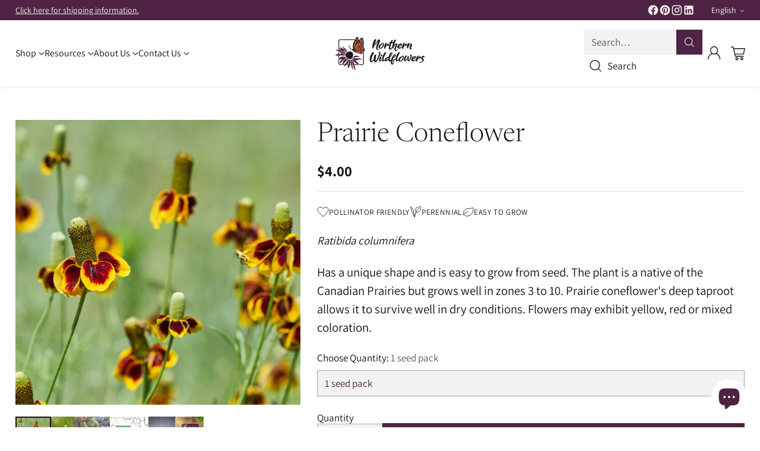

--- FILE ---
content_type: text/html; charset=utf-8
request_url: https://northernwildflowers.ca/products/prairie-coneflower?_pos=1&_sid=2289c8eab&_ss=r
body_size: 44803
content:
<!doctype html>

<!--
  ___                 ___           ___           ___
       /  /\                     /__/\         /  /\         /  /\
      /  /:/_                    \  \:\       /  /:/        /  /::\
     /  /:/ /\  ___     ___       \  \:\     /  /:/        /  /:/\:\
    /  /:/ /:/ /__/\   /  /\  ___  \  \:\   /  /:/  ___   /  /:/  \:\
   /__/:/ /:/  \  \:\ /  /:/ /__/\  \__\:\ /__/:/  /  /\ /__/:/ \__\:\
   \  \:\/:/    \  \:\  /:/  \  \:\ /  /:/ \  \:\ /  /:/ \  \:\ /  /:/
    \  \::/      \  \:\/:/    \  \:\  /:/   \  \:\  /:/   \  \:\  /:/
     \  \:\       \  \::/      \  \:\/:/     \  \:\/:/     \  \:\/:/
      \  \:\       \__\/        \  \::/       \  \::/       \  \::/
       \__\/                     \__\/         \__\/         \__\/

  --------------------------------------------------------------------
  #  Cornerstone v4.2.3
  #  Documentation: https://help.fluorescent.co/v/cornerstone
  #  Purchase: https://themes.shopify.com/themes/cornerstone/
  #  A product by Fluorescent: https://fluorescent.co/
  --------------------------------------------------------------------
-->

<html class="no-js" lang="en" style="--announcement-height: 1px;">
  <head>
    <meta charset="UTF-8">
    <meta http-equiv="X-UA-Compatible" content="IE=edge,chrome=1">
    <meta name="viewport" content="width=device-width,initial-scale=1">
    




  <meta name="description" content="Prairie Coneflower (Ratibida columnifera) has a unique shape and is easy to grow from seed. The plant is a native of the Canadian Prairies but grows well in zones 3 to 10. Prairie coneflower&amp;#39;s deep taproot allows it to survive well in dry conditions.">



    <link rel="canonical" href="https://northernwildflowers.ca/products/prairie-coneflower">
    <link rel="preconnect" href="https://cdn.shopify.com" crossorigin><link rel="shortcut icon" href="//northernwildflowers.ca/cdn/shop/files/NW-Favicon4.png?crop=center&height=32&v=1753188906&width=32" type="image/png"><title>Prairie Coneflower Seed
&ndash; Northern Wildflowers</title>

    





  
  
  
  
  




<meta property="og:url" content="https://northernwildflowers.ca/products/prairie-coneflower">
<meta property="og:site_name" content="Northern Wildflowers">
<meta property="og:type" content="product">
<meta property="og:title" content="Prairie Coneflower">
<meta property="og:description" content="Prairie Coneflower (Ratibida columnifera) has a unique shape and is easy to grow from seed. The plant is a native of the Canadian Prairies but grows well in zones 3 to 10. Prairie coneflower&amp;#39;s deep taproot allows it to survive well in dry conditions.">
<meta property="og:image" content="http://northernwildflowers.ca/cdn/shop/files/shutterstock_1622494339_1.jpg?v=1755183827&width=1024">
<meta property="og:image:secure_url" content="https://northernwildflowers.ca/cdn/shop/files/shutterstock_1622494339_1.jpg?v=1755183827&width=1024">
<meta property="og:price:amount" content="4.00">
<meta property="og:price:currency" content="CAD">

<meta name="twitter:title" content="Prairie Coneflower">
<meta name="twitter:description" content="Prairie Coneflower (Ratibida columnifera) has a unique shape and is easy to grow from seed. The plant is a native of the Canadian Prairies but grows well in zones 3 to 10. Prairie coneflower&amp;#39;s deep taproot allows it to survive well in dry conditions.">
<meta name="twitter:card" content="summary_large_image">
<meta name="twitter:image" content="https://northernwildflowers.ca/cdn/shop/files/shutterstock_1622494339_1.jpg?v=1755183827&width=1024">
<meta name="twitter:image:width" content="480">
<meta name="twitter:image:height" content="480">


    <script>
  console.log('Cornerstone v4.2.3 by Fluorescent');

  document.documentElement.className = document.documentElement.className.replace('no-js', '');

  if (window.matchMedia(`(prefers-reduced-motion: reduce)`) === true || window.matchMedia(`(prefers-reduced-motion: reduce)`).matches === true) {
    document.documentElement.classList.add('prefers-reduced-motion');
  } else {
    document.documentElement.classList.add('do-anim');
  }

  window.theme = {
    version: 'v4.2.3',
    themeName: 'Cornerstone',
    moneyFormat: "${{amount}}",
    coreData: {
      n: "Cornerstone",
      v: "v4.2.3",
    },
    strings: {
      name: "Northern Wildflowers",
      accessibility: {
        play_video: "Play",
        pause_video: "Pause",
        range_lower: "Lower",
        range_upper: "Upper",
        carousel_select:  "Move carousel to slide {{ number }}"
      },
      product: {
        no_shipping_rates: "Shipping rate unavailable",
        country_placeholder: "Country\/Region",
        review: "Write a review"
      },
      products: {
        product: {
          unavailable: "Unavailable",
          unitPrice: "Unit price",
          unitPriceSeparator: "per",
          sku: "SKU"
        }
      },
      cart: {
        editCartNote: "Edit order notes",
        addCartNote: "Add order notes",
        quantityError: "You have the maximum number of this product in your cart"
      },
      pagination: {
        viewing: "You\u0026#39;re viewing {{ of }} of {{ total }}",
        products: "products",
        results: "results"
      }
    },
    routes: {
      root: "/",
      cart: {
        base: "/cart",
        add: "/cart/add",
        change: "/cart/change",
        update: "/cart/update",
        clear: "/cart/clear",
        // Manual routes until Shopify adds support
        shipping: "/cart/shipping_rates"
      },
      // Manual routes until Shopify adds support
      products: "/products",
      productRecommendations: "/recommendations/products",
      predictive_search_url: '/search/suggest',
      search_url: '/search'
    },
    icons: {
      chevron: "\u003cspan class=\"icon icon-chevron \" style=\"\"\u003e\n  \u003csvg viewBox=\"0 0 24 24\" fill=\"none\" xmlns=\"http:\/\/www.w3.org\/2000\/svg\"\u003e\u003cpath d=\"M1.875 7.438 12 17.563 22.125 7.438\" stroke=\"currentColor\" stroke-width=\"2\"\/\u003e\u003c\/svg\u003e\n\u003c\/span\u003e\n\n",
      close: "\u003cspan class=\"icon icon-close \" style=\"\"\u003e\n  \u003csvg viewBox=\"0 0 24 24\" fill=\"none\" xmlns=\"http:\/\/www.w3.org\/2000\/svg\"\u003e\u003cpath d=\"M2.66 1.34 2 .68.68 2l.66.66 1.32-1.32zm18.68 21.32.66.66L23.32 22l-.66-.66-1.32 1.32zm1.32-20 .66-.66L22 .68l-.66.66 1.32 1.32zM1.34 21.34.68 22 2 23.32l.66-.66-1.32-1.32zm0-18.68 10 10 1.32-1.32-10-10-1.32 1.32zm11.32 10 10-10-1.32-1.32-10 10 1.32 1.32zm-1.32-1.32-10 10 1.32 1.32 10-10-1.32-1.32zm0 1.32 10 10 1.32-1.32-10-10-1.32 1.32z\" fill=\"currentColor\"\/\u003e\u003c\/svg\u003e\n\u003c\/span\u003e\n\n",
      zoom: "\u003cspan class=\"icon icon-zoom \" style=\"\"\u003e\n  \u003csvg viewBox=\"0 0 24 24\" fill=\"none\" xmlns=\"http:\/\/www.w3.org\/2000\/svg\"\u003e\u003cpath d=\"M10.3,19.71c5.21,0,9.44-4.23,9.44-9.44S15.51,.83,10.3,.83,.86,5.05,.86,10.27s4.23,9.44,9.44,9.44Z\" fill=\"none\" stroke=\"currentColor\" stroke-linecap=\"round\" stroke-miterlimit=\"10\" stroke-width=\"1.63\"\/\u003e\n          \u003cpath d=\"M5.05,10.27H15.54\" fill=\"none\" stroke=\"currentColor\" stroke-miterlimit=\"10\" stroke-width=\"1.63\"\/\u003e\n          \u003cpath class=\"cross-up\" d=\"M10.3,5.02V15.51\" fill=\"none\" stroke=\"currentColor\" stroke-miterlimit=\"10\" stroke-width=\"1.63\"\/\u003e\n          \u003cpath d=\"M16.92,16.9l6.49,6.49\" fill=\"none\" stroke=\"currentColor\" stroke-miterlimit=\"10\" stroke-width=\"1.63\"\/\u003e\u003c\/svg\u003e\n\u003c\/span\u003e\n\n  \u003cspan class=\"zoom-icon__text zoom-in fs-body-75\"\u003eZoom in\u003c\/span\u003e\n  \u003cspan class=\"zoom-icon__text zoom-out fs-body-75\"\u003eZoom out\u003c\/span\u003e"
    }
  }

  window.theme.searchableFields = "product_type,title,variants.title,vendor";

  
</script>

    <style>
  @font-face {
  font-family: Newsreader;
  font-weight: 300;
  font-style: italic;
  font-display: swap;
  src: url("//northernwildflowers.ca/cdn/fonts/newsreader/newsreader_i3.04cfe5a6ea2042ca335366614cf7f480c195409b.woff2") format("woff2"),
       url("//northernwildflowers.ca/cdn/fonts/newsreader/newsreader_i3.a99ead006589f1c2befe04ea5989719df7f19dfc.woff") format("woff");
}

  @font-face {
  font-family: Newsreader;
  font-weight: 300;
  font-style: normal;
  font-display: swap;
  src: url("//northernwildflowers.ca/cdn/fonts/newsreader/newsreader_n3.91c821924f9e885be236f45ca7ea362dc66668b6.woff2") format("woff2"),
       url("//northernwildflowers.ca/cdn/fonts/newsreader/newsreader_n3.8603b522459182a0f3f6cdc888978218bf52a907.woff") format("woff");
}

  @font-face {
  font-family: Newsreader;
  font-weight: 600;
  font-style: normal;
  font-display: swap;
  src: url("//northernwildflowers.ca/cdn/fonts/newsreader/newsreader_n6.e6648a2ece97a1b03d7262a0f4551ab429abd3d9.woff2") format("woff2"),
       url("//northernwildflowers.ca/cdn/fonts/newsreader/newsreader_n6.af48f2b7a82e36d45d4758c9ec643079979ae827.woff") format("woff");
}

  
  @font-face {
  font-family: Assistant;
  font-weight: 400;
  font-style: normal;
  font-display: swap;
  src: url("//northernwildflowers.ca/cdn/fonts/assistant/assistant_n4.9120912a469cad1cc292572851508ca49d12e768.woff2") format("woff2"),
       url("//northernwildflowers.ca/cdn/fonts/assistant/assistant_n4.6e9875ce64e0fefcd3f4446b7ec9036b3ddd2985.woff") format("woff");
}

  @font-face {
  font-family: Assistant;
  font-weight: 700;
  font-style: normal;
  font-display: swap;
  src: url("//northernwildflowers.ca/cdn/fonts/assistant/assistant_n7.bf44452348ec8b8efa3aa3068825305886b1c83c.woff2") format("woff2"),
       url("//northernwildflowers.ca/cdn/fonts/assistant/assistant_n7.0c887fee83f6b3bda822f1150b912c72da0f7b64.woff") format("woff");
}

  
  

  :root {
    
    

    
    --color-text: #171219;

  --color-text-alpha-90: rgba(23, 18, 25, 0.9);
  --color-text-alpha-80: rgba(23, 18, 25, 0.8);
  --color-text-alpha-70: rgba(23, 18, 25, 0.7);
  --color-text-alpha-60: rgba(23, 18, 25, 0.6);
  --color-text-alpha-50: rgba(23, 18, 25, 0.5);
  --color-text-alpha-40: rgba(23, 18, 25, 0.4);
  --color-text-alpha-30: rgba(23, 18, 25, 0.3);
  --color-text-alpha-25: rgba(23, 18, 25, 0.25);
  --color-text-alpha-20: rgba(23, 18, 25, 0.2);
  --color-text-alpha-10: rgba(23, 18, 25, 0.1);
  --color-text-alpha-05: rgba(23, 18, 25, 0.05);
--color-text-link: #4e2344;
    --color-text-error: #D02F2E; 
    --color-text-success: #478947; 
    --color-background-success: rgba(71, 137, 71, 0.1); 
    --color-white: #FFFFFF;
    --color-black: #000000;

    --color-background: #FFFFFF;
    --color-background-alpha-80: rgba(255, 255, 255, 0.8);
    
    --color-background-semi-transparent-80: rgba(255, 255, 255, 0.8);
    --color-background-semi-transparent-90: rgba(255, 255, 255, 0.9);

    --color-background-transparent: rgba(255, 255, 255, 0);
    --color-border: #e1e1e1;
    --color-border-meta: rgba(225, 225, 225, 0.6);
    --color-overlay: rgba(0, 0, 0, 0.8);

    --color-accent: #a5663a;
    --color-accent-contrasting: #617740;

    --color-background-meta: #f7f7f7;
    --color-background-meta-alpha: rgba(247, 247, 247, 0.6);
    --color-background-darker-meta: #eaeaea;
    --color-background-darker-meta-alpha: rgba(234, 234, 234, 0.6);
    --color-background-placeholder: #eaeaea;
    --color-background-placeholder-lighter: #f2f2f2;
    --color-foreground-placeholder: rgba(23, 18, 25, 0.4);

    
    --color-button-primary-text: #FFFFFF;
    --color-button-primary-text-alpha-30: rgba(255, 255, 255, 0.3);
    --color-button-primary-background: #4e2344;
    --color-button-primary-background-alpha: rgba(78, 35, 68, 0.6);
    --color-button-primary-background-darken-5: #3c1b35;
    --color-button-primary-background-hover: #672e59;

    
    --color-button-secondary-text: #4e2344;
    --color-button-secondary-text-alpha-30: rgba(78, 35, 68, 0.3);
    --color-button-secondary-background: #f2f2f2;
    --color-button-secondary-background-alpha: rgba(242, 242, 242, 0.6);
    --color-button-secondary-background-darken-5: #e5e5e5;
    --color-button-secondary-background-hover: #e0e0e0;
    --color-border-button-secondary: #f2f2f2;

    
    --color-button-tertiary-text: var(--color-text);
    --color-button-tertiary-text-alpha-30: rgba(23, 18, 25, 0.3);
    --color-button-tertiary-text-disabled: var(--color-text-alpha-50);
    --color-button-tertiary-background: var(--color-background);
    --color-button-tertiary-background-darken-5: #f2f2f2;
    --color-border-button-tertiary: var(--color-text-alpha-40);
    --color-border-button-tertiary-hover: var(--color-text-alpha-80);
    --color-border-button-tertiary-disabled: var(--color-text-alpha-20);

    
    --color-background-button-fab: #f2f2f2;
    --color-foreground-button-fab: #4e2344;
    --color-foreground-button-fab-alpha-05: rgba(78, 35, 68, 0.05);

    
    --divider-height: 1px;
    --divider-margin-top: 20px;
    --divider-margin-bottom: 20px;

    
    --color-border-input: rgba(78, 35, 68, 0.4);
    --color-text-input: #4e2344;
    --color-text-input-alpha-3: rgba(78, 35, 68, 0.03);
    --color-text-input-alpha-5: rgba(78, 35, 68, 0.05);
    --color-text-input-alpha-10: rgba(78, 35, 68, 0.1);
    --color-background-input: #f2f2f2;

    
      --color-border-input-popups-drawers: rgba(78, 35, 68, 0.4);
      --color-text-input-popups-drawers: #4e2344;
      --color-text-input-popups-drawers-alpha-5: rgba(78, 35, 68, 0.05);
      --color-text-input-popups-drawers-alpha-10: rgba(78, 35, 68, 0.1);
      --color-background-input-popups-drawers: #f2f2f2;
    

    
    --payment-terms-background-color: #f7f7f7;


    
    --color-background-sale-badge: #bd6927;
    --color-text-sale-badge: #faf6f2;
    --color-border-sale-badge: #bd6927;
    --color-background-sold-badge: #e3dfda;
    --color-text-sold-badge: #545746;
    --color-border-sold-badge: #e3dfda;
    --color-background-new-badge: #a5b394;
    --color-text-new-badge: #ffffff;
    --color-border-new-badge: #a5b394;

    
    --color-text-header: #171219;
    --color-text-header-half-transparent: rgba(23, 18, 25, 0.5);
    --color-background-header: #FFFFFF;
    --color-background-header-transparent: rgba(255, 255, 255, 0);
    --color-shadow-header: rgba(0, 0, 0, 0.15);
    --color-background-cart-dot: #4e2344;
    --color-text-cart-dot: #ffffff;
    --color-background-search-field: #f2f2f2;
    --color-border-search-field: #f2f2f2;
    --color-text-search-field: #171219;


    
    --color-text-main-menu: #171219;
    --color-background-main-menu: #FFFFFF;


    
    --color-background-footer: #4e2344;
    --color-text-footer: #FFFFFF;
    --color-text-footer-subdued: rgba(255, 255, 255, 0.7);


    
    --color-products-sale-price: #4e5e45;
    --color-products-sale-price-alpha-05: rgba(78, 94, 69, 0.05);
    --color-products-rating-star: #a5663a;

    
    --color-products-stock-good: #4e5e45;
    --color-products-stock-medium: #bd6927;
    --color-products-stock-bad: #545746;

    
    --color-free-shipping-bar-below-full: #4e2344;
    --color-free-shipping-bar-full: #a5663a;

    
    --color-text-popups-drawers: #171219;
    --color-text-popups-drawers-alpha-03: rgba(23, 18, 25, 0.03);
    --color-text-popups-drawers-alpha-05: rgba(23, 18, 25, 0.05);
    --color-text-popups-drawers-alpha-10: rgba(23, 18, 25, 0.1);
    --color-text-popups-drawers-alpha-20: rgba(23, 18, 25, 0.2);
    --color-text-popups-drawers-alpha-30: rgba(23, 18, 25, 0.3);
    --color-text-popups-drawers-alpha-60: rgba(23, 18, 25, 0.6);
    --color-text-popups-drawers-alpha-80: rgba(23, 18, 25, 0.8);
    --color-text-popups-drawers-no-transparency-alpha-10: #e8e7e8;
    --color-sale-price-popups-drawers: #bd6927;
    --color-sale-price-popups-drawers-alpha-05: rgba(189, 105, 39, 0.05);
    --color-links-popups-drawers: #545746;
    --color-background-popups-drawers: #FFFFFF;
    --color-background-popups-drawers-alpha-0: rgba(255, 255, 255, 0);
    --color-background-popups-drawers-alt: #d8d8f5;
    --color-border-popups-drawers: rgba(23, 18, 25, 0.15);
    --color-border-popups-drawers-alt: #afafeb;

    

    

    
    --font-logo: Newsreader, serif;
    --font-logo-weight: 300;
    --font-logo-style: italic;
    
    --logo-letter-spacing: -0.02em;

    --logo-font-size: 
clamp(1.6rem, 1.3333rem + 0.8889vw, 2.0rem)
;

    
    --line-height-heading: 1.15;
    --line-height-subheading: 1.30;
    --font-heading: Newsreader, serif;
    --font-heading-weight: 300;
    --font-heading-bold-weight: 600;
    --font-heading-style: normal;
    --font-heading-base-size: 52px;
    

    

    --font-size-heading-display-1: 
clamp(3.4125rem, 2.4375rem + 3.25vw, 4.875rem)
;
    --font-size-heading-display-2: 
clamp(3.0326rem, 2.1661rem + 2.8882vw, 4.3323rem)
;
    --font-size-heading-display-3: 
clamp(2.654rem, 1.8957rem + 2.5278vw, 3.7915rem)
;
    --font-size-heading-1-base: 
clamp(2.275rem, 1.625rem + 2.1667vw, 3.25rem)
;
    --font-size-heading-2-base: 
clamp(1.9906rem, 1.4218rem + 1.896vw, 2.8438rem)
;
    --font-size-heading-3-base: 
clamp(1.7631rem, 1.2593rem + 1.6793vw, 2.5188rem)
;
    --font-size-heading-4-base: 
clamp(1.4788rem, 1.0563rem + 1.4082vw, 2.1125rem)
;
    --font-size-heading-5-base: 
clamp(1.2513rem, 0.8938rem + 1.1916vw, 1.7875rem)
;
    --font-size-heading-6-base: 
clamp(1.1375rem, 0.8125rem + 1.0833vw, 1.625rem)
;

    
    --line-height-body: 1.5;
    --font-body: Assistant, sans-serif;
    --font-body-weight: 400;
    --font-body-style: normal;
    --font-body-italic: italic;
    --font-body-bold-weight: 700;
    --font-body-base-size: 17px;

    

    --font-size-body-400: 
clamp(1.6639rem, 1.5931rem + 0.236vw, 1.7701rem)
;
    --font-size-body-350: 
clamp(1.5531rem, 1.487rem + 0.2202vw, 1.6522rem)
;
    --font-size-body-300: 
clamp(1.4422rem, 1.3808rem + 0.2047vw, 1.5343rem)
;
    --font-size-body-250: 
clamp(1.3313rem, 1.2746rem + 0.1889vw, 1.4163rem)
;
    --font-size-body-200: 
clamp(1.2205rem, 1.1686rem + 0.1731vw, 1.2984rem)
;
    --font-size-body-150: 
clamp(1.1096rem, 1.0624rem + 0.1573vw, 1.1804rem)
;
    --font-size-body-100: 
clamp(0.9988rem, 0.9563rem + 0.1416vw, 1.0625rem)
;
    --font-size-body-75: 
clamp(0.8869rem, 0.8492rem + 0.1258vw, 0.9435rem)
;
    --font-size-body-60: 
clamp(0.8736rem, 0.8736rem + 0.0vw, 0.8736rem)
;
    --font-size-body-50: 
clamp(0.8256rem, 0.8256rem + 0.0vw, 0.8256rem)
;
    --font-size-body-25: 
clamp(0.7671rem, 0.7671rem + 0.0vw, 0.7671rem)
;
    --font-size-body-20: 
clamp(0.7076rem, 0.7076rem + 0.0vw, 0.7076rem)
;

    

    --font-size-navigation-base: 16px;

    
    
      --font-navigation: var(--font-body);

      --font-weight-navigation: var(--font-body-weight);
    

    

    

    --line-height-button: 1.4;

    
    
      --font-button-text-transform: uppercase;
      
      --font-size-button: 
clamp(0.9288rem, 0.8893rem + 0.1318vw, 0.9881rem)
;
      --font-size-button-small: 
clamp(0.8248rem, 0.7897rem + 0.1171vw, 0.8775rem)
;
      --font-size-button-x-small: 
clamp(0.8248rem, 0.7897rem + 0.1171vw, 0.8775rem)
;
    

    
    --font-weight-text-button: var(--font-body-weight);

    
      --font-button: var(--font-body);

      
      
        --font-weight-button: var(--font-body-bold-weight);
      
    

    
    
      --font-button-letter-spacing: 0.04em;
    

    

    
    
      --font-product-listing-title: var(--font-heading);
    

    
    
      --font-size-product-listing-title: 
clamp(1.1163rem, 1.0688rem + 0.1582vw, 1.1875rem)
;
    

    

    
    
      --font-product-badge: var(--font-body);

      
      
        --font-weight-badge: var(--font-body-bold-weight);
      
    

    
    
      --font-product-badge-text-transform: uppercase;
      --font-size-product-badge: var(--font-size-body-25);

      
      --font-product-badge-letter-spacing: 0.04em;
    

    
    
      --font-product-price: var(--font-body);

      
      
        --font-weight-product-price: var(--font-body-bold-weight);
      
    
  }

  
  @supports not (font-size: clamp(10px, 3.3vw, 20px)) {
    :root {
      --logo-font-size: 
1.8rem
;

      --font-size-heading-display-1: 
4.1438rem
;
      --font-size-heading-display-2: 
3.6824rem
;
      --font-size-heading-display-3: 
3.2227rem
;
      --font-size-heading-1-base: 
2.7625rem
;
      --font-size-heading-2-base: 
2.4172rem
;
      --font-size-heading-3-base: 
2.1409rem
;
      --font-size-heading-4-base: 
1.7956rem
;
      --font-size-heading-5-base: 
1.5194rem
;
      --font-size-heading-6-base: 
1.3813rem
;

      --font-size-body-400: 
1.717rem
;
      --font-size-body-350: 
1.6026rem
;
      --font-size-body-300: 
1.4882rem
;
      --font-size-body-250: 
1.3738rem
;
      --font-size-body-200: 
1.2594rem
;
      --font-size-body-150: 
1.145rem
;
      --font-size-body-100: 
1.0306rem
;
      --font-size-body-75: 
0.9152rem
;
      --font-size-body-60: 
0.8736rem
;
      --font-size-body-50: 
0.8256rem
;
      --font-size-body-25: 
0.7671rem
;
      --font-size-body-20: 
0.7076rem
;

    
      --font-size-button: 
0.9585rem
;
      --font-size-button-small: 
0.8511rem
;
      --font-size-button-x-small: 
0.8511rem
;
    

    
      --font-size-product-listing-title: 
1.1519rem
;
    
    }
  }

  
  .product-badge[data-handle="ships-fast"] .product-badge__inner{color: #e3dfda; background-color: #4e5e45; border-color: #4e5e45;}.product-badge[data-handle="best-seller"] .product-badge__inner{color: #545746; background-color: #bcd0dd; border-color: #bcd0dd;}.product-badge[data-handle="clearance"] .product-badge__inner,.product-badge[data-handle="deal"] .product-badge__inner{color: #e3dfda; background-color: #bd6927; border-color: #bd6927;}</style>

    <script>
  flu = window.flu || {};
  flu.chunks = {
    photoswipe: "//northernwildflowers.ca/cdn/shop/t/8/assets/photoswipe-chunk.js?v=17330699505520629161764697418",
    nouislider: "//northernwildflowers.ca/cdn/shop/t/8/assets/nouislider-chunk.js?v=131351027671466727271764697418",
    polyfillInert: "//northernwildflowers.ca/cdn/shop/t/8/assets/polyfill-inert-chunk.js?v=9775187524458939151764697418",
    polyfillResizeObserver: "//northernwildflowers.ca/cdn/shop/t/8/assets/polyfill-resize-observer-chunk.js?v=49253094118087005231764697418",
  };
</script>





  <script type="module" src="//northernwildflowers.ca/cdn/shop/t/8/assets/theme.min.js?v=161924146476429521931764697418"></script>










<meta name="viewport" content="width=device-width,initial-scale=1">
<script defer>
  var defineVH = function () {
    document.documentElement.style.setProperty('--vh', window.innerHeight * 0.01 + 'px');
  };
  window.addEventListener('resize', defineVH);
  window.addEventListener('orientationchange', defineVH);
  defineVH();
</script>

<link href="//northernwildflowers.ca/cdn/shop/t/8/assets/theme.css?v=5046583765920555061764697418" rel="stylesheet" type="text/css" media="all" />



<script>window.performance && window.performance.mark && window.performance.mark('shopify.content_for_header.start');</script><meta name="google-site-verification" content="3sJgOMDCYGJRzXud3RlBnlzNpwUR-MZhmlSdAjsVPk4">
<meta name="facebook-domain-verification" content="d5q8w79l1gwgruwg7jkqg30oqnsf4m">
<meta id="shopify-digital-wallet" name="shopify-digital-wallet" content="/26125238377/digital_wallets/dialog">
<meta name="shopify-checkout-api-token" content="9a8ae6084c6fe83457041522e14604f5">
<meta id="in-context-paypal-metadata" data-shop-id="26125238377" data-venmo-supported="false" data-environment="production" data-locale="en_US" data-paypal-v4="true" data-currency="CAD">
<link rel="alternate" hreflang="x-default" href="https://northernwildflowers.ca/products/prairie-coneflower">
<link rel="alternate" hreflang="en" href="https://northernwildflowers.ca/products/prairie-coneflower">
<link rel="alternate" hreflang="fr" href="https://northernwildflowers.ca/fr/products/prairie-coneflower">
<link rel="alternate" type="application/json+oembed" href="https://northernwildflowers.ca/products/prairie-coneflower.oembed">
<script async="async" src="/checkouts/internal/preloads.js?locale=en-CA"></script>
<link rel="preconnect" href="https://shop.app" crossorigin="anonymous">
<script async="async" src="https://shop.app/checkouts/internal/preloads.js?locale=en-CA&shop_id=26125238377" crossorigin="anonymous"></script>
<script id="apple-pay-shop-capabilities" type="application/json">{"shopId":26125238377,"countryCode":"CA","currencyCode":"CAD","merchantCapabilities":["supports3DS"],"merchantId":"gid:\/\/shopify\/Shop\/26125238377","merchantName":"Northern Wildflowers","requiredBillingContactFields":["postalAddress","email","phone"],"requiredShippingContactFields":["postalAddress","email","phone"],"shippingType":"shipping","supportedNetworks":["visa","masterCard","amex","discover","interac","jcb"],"total":{"type":"pending","label":"Northern Wildflowers","amount":"1.00"},"shopifyPaymentsEnabled":true,"supportsSubscriptions":true}</script>
<script id="shopify-features" type="application/json">{"accessToken":"9a8ae6084c6fe83457041522e14604f5","betas":["rich-media-storefront-analytics"],"domain":"northernwildflowers.ca","predictiveSearch":true,"shopId":26125238377,"locale":"en"}</script>
<script>var Shopify = Shopify || {};
Shopify.shop = "northern-wildflowers.myshopify.com";
Shopify.locale = "en";
Shopify.currency = {"active":"CAD","rate":"1.0"};
Shopify.country = "CA";
Shopify.theme = {"name":"Botanical","id":184237883701,"schema_name":"Cornerstone","schema_version":"4.2.3","theme_store_id":2348,"role":"main"};
Shopify.theme.handle = "null";
Shopify.theme.style = {"id":null,"handle":null};
Shopify.cdnHost = "northernwildflowers.ca/cdn";
Shopify.routes = Shopify.routes || {};
Shopify.routes.root = "/";</script>
<script type="module">!function(o){(o.Shopify=o.Shopify||{}).modules=!0}(window);</script>
<script>!function(o){function n(){var o=[];function n(){o.push(Array.prototype.slice.apply(arguments))}return n.q=o,n}var t=o.Shopify=o.Shopify||{};t.loadFeatures=n(),t.autoloadFeatures=n()}(window);</script>
<script>
  window.ShopifyPay = window.ShopifyPay || {};
  window.ShopifyPay.apiHost = "shop.app\/pay";
  window.ShopifyPay.redirectState = null;
</script>
<script id="shop-js-analytics" type="application/json">{"pageType":"product"}</script>
<script defer="defer" async type="module" src="//northernwildflowers.ca/cdn/shopifycloud/shop-js/modules/v2/client.init-shop-cart-sync_C5BV16lS.en.esm.js"></script>
<script defer="defer" async type="module" src="//northernwildflowers.ca/cdn/shopifycloud/shop-js/modules/v2/chunk.common_CygWptCX.esm.js"></script>
<script type="module">
  await import("//northernwildflowers.ca/cdn/shopifycloud/shop-js/modules/v2/client.init-shop-cart-sync_C5BV16lS.en.esm.js");
await import("//northernwildflowers.ca/cdn/shopifycloud/shop-js/modules/v2/chunk.common_CygWptCX.esm.js");

  window.Shopify.SignInWithShop?.initShopCartSync?.({"fedCMEnabled":true,"windoidEnabled":true});

</script>
<script>
  window.Shopify = window.Shopify || {};
  if (!window.Shopify.featureAssets) window.Shopify.featureAssets = {};
  window.Shopify.featureAssets['shop-js'] = {"shop-cart-sync":["modules/v2/client.shop-cart-sync_ZFArdW7E.en.esm.js","modules/v2/chunk.common_CygWptCX.esm.js"],"init-fed-cm":["modules/v2/client.init-fed-cm_CmiC4vf6.en.esm.js","modules/v2/chunk.common_CygWptCX.esm.js"],"shop-button":["modules/v2/client.shop-button_tlx5R9nI.en.esm.js","modules/v2/chunk.common_CygWptCX.esm.js"],"shop-cash-offers":["modules/v2/client.shop-cash-offers_DOA2yAJr.en.esm.js","modules/v2/chunk.common_CygWptCX.esm.js","modules/v2/chunk.modal_D71HUcav.esm.js"],"init-windoid":["modules/v2/client.init-windoid_sURxWdc1.en.esm.js","modules/v2/chunk.common_CygWptCX.esm.js"],"shop-toast-manager":["modules/v2/client.shop-toast-manager_ClPi3nE9.en.esm.js","modules/v2/chunk.common_CygWptCX.esm.js"],"init-shop-email-lookup-coordinator":["modules/v2/client.init-shop-email-lookup-coordinator_B8hsDcYM.en.esm.js","modules/v2/chunk.common_CygWptCX.esm.js"],"init-shop-cart-sync":["modules/v2/client.init-shop-cart-sync_C5BV16lS.en.esm.js","modules/v2/chunk.common_CygWptCX.esm.js"],"avatar":["modules/v2/client.avatar_BTnouDA3.en.esm.js"],"pay-button":["modules/v2/client.pay-button_FdsNuTd3.en.esm.js","modules/v2/chunk.common_CygWptCX.esm.js"],"init-customer-accounts":["modules/v2/client.init-customer-accounts_DxDtT_ad.en.esm.js","modules/v2/client.shop-login-button_C5VAVYt1.en.esm.js","modules/v2/chunk.common_CygWptCX.esm.js","modules/v2/chunk.modal_D71HUcav.esm.js"],"init-shop-for-new-customer-accounts":["modules/v2/client.init-shop-for-new-customer-accounts_ChsxoAhi.en.esm.js","modules/v2/client.shop-login-button_C5VAVYt1.en.esm.js","modules/v2/chunk.common_CygWptCX.esm.js","modules/v2/chunk.modal_D71HUcav.esm.js"],"shop-login-button":["modules/v2/client.shop-login-button_C5VAVYt1.en.esm.js","modules/v2/chunk.common_CygWptCX.esm.js","modules/v2/chunk.modal_D71HUcav.esm.js"],"init-customer-accounts-sign-up":["modules/v2/client.init-customer-accounts-sign-up_CPSyQ0Tj.en.esm.js","modules/v2/client.shop-login-button_C5VAVYt1.en.esm.js","modules/v2/chunk.common_CygWptCX.esm.js","modules/v2/chunk.modal_D71HUcav.esm.js"],"shop-follow-button":["modules/v2/client.shop-follow-button_Cva4Ekp9.en.esm.js","modules/v2/chunk.common_CygWptCX.esm.js","modules/v2/chunk.modal_D71HUcav.esm.js"],"checkout-modal":["modules/v2/client.checkout-modal_BPM8l0SH.en.esm.js","modules/v2/chunk.common_CygWptCX.esm.js","modules/v2/chunk.modal_D71HUcav.esm.js"],"lead-capture":["modules/v2/client.lead-capture_Bi8yE_yS.en.esm.js","modules/v2/chunk.common_CygWptCX.esm.js","modules/v2/chunk.modal_D71HUcav.esm.js"],"shop-login":["modules/v2/client.shop-login_D6lNrXab.en.esm.js","modules/v2/chunk.common_CygWptCX.esm.js","modules/v2/chunk.modal_D71HUcav.esm.js"],"payment-terms":["modules/v2/client.payment-terms_CZxnsJam.en.esm.js","modules/v2/chunk.common_CygWptCX.esm.js","modules/v2/chunk.modal_D71HUcav.esm.js"]};
</script>
<script>(function() {
  var isLoaded = false;
  function asyncLoad() {
    if (isLoaded) return;
    isLoaded = true;
    var urls = ["https:\/\/sl.storeify.app\/js\/frontend\/scripttag.js?shop=northern-wildflowers.myshopify.com","https:\/\/quizify.arhamcommerce.com\/js\/shortcode.js?shop=northern-wildflowers.myshopify.com"];
    for (var i = 0; i < urls.length; i++) {
      var s = document.createElement('script');
      s.type = 'text/javascript';
      s.async = true;
      s.src = urls[i];
      var x = document.getElementsByTagName('script')[0];
      x.parentNode.insertBefore(s, x);
    }
  };
  if(window.attachEvent) {
    window.attachEvent('onload', asyncLoad);
  } else {
    window.addEventListener('load', asyncLoad, false);
  }
})();</script>
<script id="__st">var __st={"a":26125238377,"offset":-18000,"reqid":"f4e7926d-f0e9-4783-9faa-b89519c087ed-1768680338","pageurl":"northernwildflowers.ca\/products\/prairie-coneflower?_pos=1\u0026_sid=2289c8eab\u0026_ss=r","u":"3f2f9441fa61","p":"product","rtyp":"product","rid":4359193755753};</script>
<script>window.ShopifyPaypalV4VisibilityTracking = true;</script>
<script id="captcha-bootstrap">!function(){'use strict';const t='contact',e='account',n='new_comment',o=[[t,t],['blogs',n],['comments',n],[t,'customer']],c=[[e,'customer_login'],[e,'guest_login'],[e,'recover_customer_password'],[e,'create_customer']],r=t=>t.map((([t,e])=>`form[action*='/${t}']:not([data-nocaptcha='true']) input[name='form_type'][value='${e}']`)).join(','),a=t=>()=>t?[...document.querySelectorAll(t)].map((t=>t.form)):[];function s(){const t=[...o],e=r(t);return a(e)}const i='password',u='form_key',d=['recaptcha-v3-token','g-recaptcha-response','h-captcha-response',i],f=()=>{try{return window.sessionStorage}catch{return}},m='__shopify_v',_=t=>t.elements[u];function p(t,e,n=!1){try{const o=window.sessionStorage,c=JSON.parse(o.getItem(e)),{data:r}=function(t){const{data:e,action:n}=t;return t[m]||n?{data:e,action:n}:{data:t,action:n}}(c);for(const[e,n]of Object.entries(r))t.elements[e]&&(t.elements[e].value=n);n&&o.removeItem(e)}catch(o){console.error('form repopulation failed',{error:o})}}const l='form_type',E='cptcha';function T(t){t.dataset[E]=!0}const w=window,h=w.document,L='Shopify',v='ce_forms',y='captcha';let A=!1;((t,e)=>{const n=(g='f06e6c50-85a8-45c8-87d0-21a2b65856fe',I='https://cdn.shopify.com/shopifycloud/storefront-forms-hcaptcha/ce_storefront_forms_captcha_hcaptcha.v1.5.2.iife.js',D={infoText:'Protected by hCaptcha',privacyText:'Privacy',termsText:'Terms'},(t,e,n)=>{const o=w[L][v],c=o.bindForm;if(c)return c(t,g,e,D).then(n);var r;o.q.push([[t,g,e,D],n]),r=I,A||(h.body.append(Object.assign(h.createElement('script'),{id:'captcha-provider',async:!0,src:r})),A=!0)});var g,I,D;w[L]=w[L]||{},w[L][v]=w[L][v]||{},w[L][v].q=[],w[L][y]=w[L][y]||{},w[L][y].protect=function(t,e){n(t,void 0,e),T(t)},Object.freeze(w[L][y]),function(t,e,n,w,h,L){const[v,y,A,g]=function(t,e,n){const i=e?o:[],u=t?c:[],d=[...i,...u],f=r(d),m=r(i),_=r(d.filter((([t,e])=>n.includes(e))));return[a(f),a(m),a(_),s()]}(w,h,L),I=t=>{const e=t.target;return e instanceof HTMLFormElement?e:e&&e.form},D=t=>v().includes(t);t.addEventListener('submit',(t=>{const e=I(t);if(!e)return;const n=D(e)&&!e.dataset.hcaptchaBound&&!e.dataset.recaptchaBound,o=_(e),c=g().includes(e)&&(!o||!o.value);(n||c)&&t.preventDefault(),c&&!n&&(function(t){try{if(!f())return;!function(t){const e=f();if(!e)return;const n=_(t);if(!n)return;const o=n.value;o&&e.removeItem(o)}(t);const e=Array.from(Array(32),(()=>Math.random().toString(36)[2])).join('');!function(t,e){_(t)||t.append(Object.assign(document.createElement('input'),{type:'hidden',name:u})),t.elements[u].value=e}(t,e),function(t,e){const n=f();if(!n)return;const o=[...t.querySelectorAll(`input[type='${i}']`)].map((({name:t})=>t)),c=[...d,...o],r={};for(const[a,s]of new FormData(t).entries())c.includes(a)||(r[a]=s);n.setItem(e,JSON.stringify({[m]:1,action:t.action,data:r}))}(t,e)}catch(e){console.error('failed to persist form',e)}}(e),e.submit())}));const S=(t,e)=>{t&&!t.dataset[E]&&(n(t,e.some((e=>e===t))),T(t))};for(const o of['focusin','change'])t.addEventListener(o,(t=>{const e=I(t);D(e)&&S(e,y())}));const B=e.get('form_key'),M=e.get(l),P=B&&M;t.addEventListener('DOMContentLoaded',(()=>{const t=y();if(P)for(const e of t)e.elements[l].value===M&&p(e,B);[...new Set([...A(),...v().filter((t=>'true'===t.dataset.shopifyCaptcha))])].forEach((e=>S(e,t)))}))}(h,new URLSearchParams(w.location.search),n,t,e,['guest_login'])})(!0,!0)}();</script>
<script integrity="sha256-4kQ18oKyAcykRKYeNunJcIwy7WH5gtpwJnB7kiuLZ1E=" data-source-attribution="shopify.loadfeatures" defer="defer" src="//northernwildflowers.ca/cdn/shopifycloud/storefront/assets/storefront/load_feature-a0a9edcb.js" crossorigin="anonymous"></script>
<script crossorigin="anonymous" defer="defer" src="//northernwildflowers.ca/cdn/shopifycloud/storefront/assets/shopify_pay/storefront-65b4c6d7.js?v=20250812"></script>
<script data-source-attribution="shopify.dynamic_checkout.dynamic.init">var Shopify=Shopify||{};Shopify.PaymentButton=Shopify.PaymentButton||{isStorefrontPortableWallets:!0,init:function(){window.Shopify.PaymentButton.init=function(){};var t=document.createElement("script");t.src="https://northernwildflowers.ca/cdn/shopifycloud/portable-wallets/latest/portable-wallets.en.js",t.type="module",document.head.appendChild(t)}};
</script>
<script data-source-attribution="shopify.dynamic_checkout.buyer_consent">
  function portableWalletsHideBuyerConsent(e){var t=document.getElementById("shopify-buyer-consent"),n=document.getElementById("shopify-subscription-policy-button");t&&n&&(t.classList.add("hidden"),t.setAttribute("aria-hidden","true"),n.removeEventListener("click",e))}function portableWalletsShowBuyerConsent(e){var t=document.getElementById("shopify-buyer-consent"),n=document.getElementById("shopify-subscription-policy-button");t&&n&&(t.classList.remove("hidden"),t.removeAttribute("aria-hidden"),n.addEventListener("click",e))}window.Shopify?.PaymentButton&&(window.Shopify.PaymentButton.hideBuyerConsent=portableWalletsHideBuyerConsent,window.Shopify.PaymentButton.showBuyerConsent=portableWalletsShowBuyerConsent);
</script>
<script data-source-attribution="shopify.dynamic_checkout.cart.bootstrap">document.addEventListener("DOMContentLoaded",(function(){function t(){return document.querySelector("shopify-accelerated-checkout-cart, shopify-accelerated-checkout")}if(t())Shopify.PaymentButton.init();else{new MutationObserver((function(e,n){t()&&(Shopify.PaymentButton.init(),n.disconnect())})).observe(document.body,{childList:!0,subtree:!0})}}));
</script>
<link id="shopify-accelerated-checkout-styles" rel="stylesheet" media="screen" href="https://northernwildflowers.ca/cdn/shopifycloud/portable-wallets/latest/accelerated-checkout-backwards-compat.css" crossorigin="anonymous">
<style id="shopify-accelerated-checkout-cart">
        #shopify-buyer-consent {
  margin-top: 1em;
  display: inline-block;
  width: 100%;
}

#shopify-buyer-consent.hidden {
  display: none;
}

#shopify-subscription-policy-button {
  background: none;
  border: none;
  padding: 0;
  text-decoration: underline;
  font-size: inherit;
  cursor: pointer;
}

#shopify-subscription-policy-button::before {
  box-shadow: none;
}

      </style>

<script>window.performance && window.performance.mark && window.performance.mark('shopify.content_for_header.end');</script>
  <!-- BEGIN app block: shopify://apps/geolocation-glc/blocks/selector/e347b539-0714-46e4-9e69-23a73992ae3a --><script>
    (function(){
        function logChangesGLC(mutations, observer) {
            let evaluateGLC = document.evaluate('//*[text()[contains(.,"glc-money")]]',document,null,XPathResult.ORDERED_NODE_SNAPSHOT_TYPE,null);
            for (let iGLC = 0; iGLC < evaluateGLC.snapshotLength; iGLC++) {
                let elGLC = evaluateGLC.snapshotItem(iGLC);
                let innerHtmlGLC = elGLC?.innerHTML ? elGLC.innerHTML : "";
                if(innerHtmlGLC && !["SCRIPT", "LINK", "STYLE", "NOSCRIPT"].includes(elGLC.nodeName)){
                    elGLC.innerHTML = innerHtmlGLC.replaceAll("&lt;", "<").replaceAll("&gt;", ">");
                }
            }
        }
        const observerGLC = new MutationObserver(logChangesGLC);
        observerGLC.observe(document.documentElement, { subtree : true, childList: true });
    })();

    window._gelacyStore = {
        ...(window._gelacyStore || {}),
        pageType: "product",
        currenciesEnabled: [],
        currency: {
          code: 'CAD',
          symbol: '$',
          name: 'Canadian Dollar',
          active: 'CAD',
          rate: ''
        },
        product: {
          id: '4359193755753',
        },
        moneyWithCurrencyFormat: "${{amount}} CAD",
        moneyFormat: "${{amount}}",
        currencyCodeEnabled: '',
        shop: "northernwildflowers.ca",
        locale: "en",
        country: "CA",
        designMode: false,
        theme: {},
        cdnHost: "",
        routes: { "root": "/" },
        market: {
            id: "891224169",
            handle: "ca"
        },
        enabledLocales: [{"shop_locale":{"locale":"en","enabled":true,"primary":true,"published":true}},{"shop_locale":{"locale":"fr","enabled":true,"primary":false,"published":true}}],
    };
    
        _gelacyStore.currenciesEnabled.push("CAD");
    
</script>


<!-- END app block --><script src="https://cdn.shopify.com/extensions/019ab370-3427-7dfe-9e9e-e24647f8564c/cartbite-75/assets/cartbite-embed.js" type="text/javascript" defer="defer"></script>
<script src="https://cdn.shopify.com/extensions/019bc020-27d7-7a89-b7fd-a9d8ca5fbd5b/quizify-37/assets/shortcode.js" type="text/javascript" defer="defer"></script>
<script src="https://cdn.shopify.com/extensions/cfc76123-b24f-4e9a-a1dc-585518796af7/forms-2294/assets/shopify-forms-loader.js" type="text/javascript" defer="defer"></script>
<script src="https://cdn.shopify.com/extensions/019bc08a-fcff-73cb-ad50-3f8504d69d8b/glc-ext-159/assets/gelacy.js" type="text/javascript" defer="defer"></script>
<link href="https://cdn.shopify.com/extensions/019bc08a-fcff-73cb-ad50-3f8504d69d8b/glc-ext-159/assets/gelacy.css" rel="stylesheet" type="text/css" media="all">
<script src="https://cdn.shopify.com/extensions/7bc9bb47-adfa-4267-963e-cadee5096caf/inbox-1252/assets/inbox-chat-loader.js" type="text/javascript" defer="defer"></script>
<link href="https://monorail-edge.shopifysvc.com" rel="dns-prefetch">
<script>(function(){if ("sendBeacon" in navigator && "performance" in window) {try {var session_token_from_headers = performance.getEntriesByType('navigation')[0].serverTiming.find(x => x.name == '_s').description;} catch {var session_token_from_headers = undefined;}var session_cookie_matches = document.cookie.match(/_shopify_s=([^;]*)/);var session_token_from_cookie = session_cookie_matches && session_cookie_matches.length === 2 ? session_cookie_matches[1] : "";var session_token = session_token_from_headers || session_token_from_cookie || "";function handle_abandonment_event(e) {var entries = performance.getEntries().filter(function(entry) {return /monorail-edge.shopifysvc.com/.test(entry.name);});if (!window.abandonment_tracked && entries.length === 0) {window.abandonment_tracked = true;var currentMs = Date.now();var navigation_start = performance.timing.navigationStart;var payload = {shop_id: 26125238377,url: window.location.href,navigation_start,duration: currentMs - navigation_start,session_token,page_type: "product"};window.navigator.sendBeacon("https://monorail-edge.shopifysvc.com/v1/produce", JSON.stringify({schema_id: "online_store_buyer_site_abandonment/1.1",payload: payload,metadata: {event_created_at_ms: currentMs,event_sent_at_ms: currentMs}}));}}window.addEventListener('pagehide', handle_abandonment_event);}}());</script>
<script id="web-pixels-manager-setup">(function e(e,d,r,n,o){if(void 0===o&&(o={}),!Boolean(null===(a=null===(i=window.Shopify)||void 0===i?void 0:i.analytics)||void 0===a?void 0:a.replayQueue)){var i,a;window.Shopify=window.Shopify||{};var t=window.Shopify;t.analytics=t.analytics||{};var s=t.analytics;s.replayQueue=[],s.publish=function(e,d,r){return s.replayQueue.push([e,d,r]),!0};try{self.performance.mark("wpm:start")}catch(e){}var l=function(){var e={modern:/Edge?\/(1{2}[4-9]|1[2-9]\d|[2-9]\d{2}|\d{4,})\.\d+(\.\d+|)|Firefox\/(1{2}[4-9]|1[2-9]\d|[2-9]\d{2}|\d{4,})\.\d+(\.\d+|)|Chrom(ium|e)\/(9{2}|\d{3,})\.\d+(\.\d+|)|(Maci|X1{2}).+ Version\/(15\.\d+|(1[6-9]|[2-9]\d|\d{3,})\.\d+)([,.]\d+|)( \(\w+\)|)( Mobile\/\w+|) Safari\/|Chrome.+OPR\/(9{2}|\d{3,})\.\d+\.\d+|(CPU[ +]OS|iPhone[ +]OS|CPU[ +]iPhone|CPU IPhone OS|CPU iPad OS)[ +]+(15[._]\d+|(1[6-9]|[2-9]\d|\d{3,})[._]\d+)([._]\d+|)|Android:?[ /-](13[3-9]|1[4-9]\d|[2-9]\d{2}|\d{4,})(\.\d+|)(\.\d+|)|Android.+Firefox\/(13[5-9]|1[4-9]\d|[2-9]\d{2}|\d{4,})\.\d+(\.\d+|)|Android.+Chrom(ium|e)\/(13[3-9]|1[4-9]\d|[2-9]\d{2}|\d{4,})\.\d+(\.\d+|)|SamsungBrowser\/([2-9]\d|\d{3,})\.\d+/,legacy:/Edge?\/(1[6-9]|[2-9]\d|\d{3,})\.\d+(\.\d+|)|Firefox\/(5[4-9]|[6-9]\d|\d{3,})\.\d+(\.\d+|)|Chrom(ium|e)\/(5[1-9]|[6-9]\d|\d{3,})\.\d+(\.\d+|)([\d.]+$|.*Safari\/(?![\d.]+ Edge\/[\d.]+$))|(Maci|X1{2}).+ Version\/(10\.\d+|(1[1-9]|[2-9]\d|\d{3,})\.\d+)([,.]\d+|)( \(\w+\)|)( Mobile\/\w+|) Safari\/|Chrome.+OPR\/(3[89]|[4-9]\d|\d{3,})\.\d+\.\d+|(CPU[ +]OS|iPhone[ +]OS|CPU[ +]iPhone|CPU IPhone OS|CPU iPad OS)[ +]+(10[._]\d+|(1[1-9]|[2-9]\d|\d{3,})[._]\d+)([._]\d+|)|Android:?[ /-](13[3-9]|1[4-9]\d|[2-9]\d{2}|\d{4,})(\.\d+|)(\.\d+|)|Mobile Safari.+OPR\/([89]\d|\d{3,})\.\d+\.\d+|Android.+Firefox\/(13[5-9]|1[4-9]\d|[2-9]\d{2}|\d{4,})\.\d+(\.\d+|)|Android.+Chrom(ium|e)\/(13[3-9]|1[4-9]\d|[2-9]\d{2}|\d{4,})\.\d+(\.\d+|)|Android.+(UC? ?Browser|UCWEB|U3)[ /]?(15\.([5-9]|\d{2,})|(1[6-9]|[2-9]\d|\d{3,})\.\d+)\.\d+|SamsungBrowser\/(5\.\d+|([6-9]|\d{2,})\.\d+)|Android.+MQ{2}Browser\/(14(\.(9|\d{2,})|)|(1[5-9]|[2-9]\d|\d{3,})(\.\d+|))(\.\d+|)|K[Aa][Ii]OS\/(3\.\d+|([4-9]|\d{2,})\.\d+)(\.\d+|)/},d=e.modern,r=e.legacy,n=navigator.userAgent;return n.match(d)?"modern":n.match(r)?"legacy":"unknown"}(),u="modern"===l?"modern":"legacy",c=(null!=n?n:{modern:"",legacy:""})[u],f=function(e){return[e.baseUrl,"/wpm","/b",e.hashVersion,"modern"===e.buildTarget?"m":"l",".js"].join("")}({baseUrl:d,hashVersion:r,buildTarget:u}),m=function(e){var d=e.version,r=e.bundleTarget,n=e.surface,o=e.pageUrl,i=e.monorailEndpoint;return{emit:function(e){var a=e.status,t=e.errorMsg,s=(new Date).getTime(),l=JSON.stringify({metadata:{event_sent_at_ms:s},events:[{schema_id:"web_pixels_manager_load/3.1",payload:{version:d,bundle_target:r,page_url:o,status:a,surface:n,error_msg:t},metadata:{event_created_at_ms:s}}]});if(!i)return console&&console.warn&&console.warn("[Web Pixels Manager] No Monorail endpoint provided, skipping logging."),!1;try{return self.navigator.sendBeacon.bind(self.navigator)(i,l)}catch(e){}var u=new XMLHttpRequest;try{return u.open("POST",i,!0),u.setRequestHeader("Content-Type","text/plain"),u.send(l),!0}catch(e){return console&&console.warn&&console.warn("[Web Pixels Manager] Got an unhandled error while logging to Monorail."),!1}}}}({version:r,bundleTarget:l,surface:e.surface,pageUrl:self.location.href,monorailEndpoint:e.monorailEndpoint});try{o.browserTarget=l,function(e){var d=e.src,r=e.async,n=void 0===r||r,o=e.onload,i=e.onerror,a=e.sri,t=e.scriptDataAttributes,s=void 0===t?{}:t,l=document.createElement("script"),u=document.querySelector("head"),c=document.querySelector("body");if(l.async=n,l.src=d,a&&(l.integrity=a,l.crossOrigin="anonymous"),s)for(var f in s)if(Object.prototype.hasOwnProperty.call(s,f))try{l.dataset[f]=s[f]}catch(e){}if(o&&l.addEventListener("load",o),i&&l.addEventListener("error",i),u)u.appendChild(l);else{if(!c)throw new Error("Did not find a head or body element to append the script");c.appendChild(l)}}({src:f,async:!0,onload:function(){if(!function(){var e,d;return Boolean(null===(d=null===(e=window.Shopify)||void 0===e?void 0:e.analytics)||void 0===d?void 0:d.initialized)}()){var d=window.webPixelsManager.init(e)||void 0;if(d){var r=window.Shopify.analytics;r.replayQueue.forEach((function(e){var r=e[0],n=e[1],o=e[2];d.publishCustomEvent(r,n,o)})),r.replayQueue=[],r.publish=d.publishCustomEvent,r.visitor=d.visitor,r.initialized=!0}}},onerror:function(){return m.emit({status:"failed",errorMsg:"".concat(f," has failed to load")})},sri:function(e){var d=/^sha384-[A-Za-z0-9+/=]+$/;return"string"==typeof e&&d.test(e)}(c)?c:"",scriptDataAttributes:o}),m.emit({status:"loading"})}catch(e){m.emit({status:"failed",errorMsg:(null==e?void 0:e.message)||"Unknown error"})}}})({shopId: 26125238377,storefrontBaseUrl: "https://northernwildflowers.ca",extensionsBaseUrl: "https://extensions.shopifycdn.com/cdn/shopifycloud/web-pixels-manager",monorailEndpoint: "https://monorail-edge.shopifysvc.com/unstable/produce_batch",surface: "storefront-renderer",enabledBetaFlags: ["2dca8a86"],webPixelsConfigList: [{"id":"1441071413","configuration":"{\"tagID\":\"2613812170544\"}","eventPayloadVersion":"v1","runtimeContext":"STRICT","scriptVersion":"18031546ee651571ed29edbe71a3550b","type":"APP","apiClientId":3009811,"privacyPurposes":["ANALYTICS","MARKETING","SALE_OF_DATA"],"dataSharingAdjustments":{"protectedCustomerApprovalScopes":["read_customer_address","read_customer_email","read_customer_name","read_customer_personal_data","read_customer_phone"]}},{"id":"1295614261","configuration":"{\"pixelCode\":\"CVLB9VRC77UC3HEIGDBG\"}","eventPayloadVersion":"v1","runtimeContext":"STRICT","scriptVersion":"22e92c2ad45662f435e4801458fb78cc","type":"APP","apiClientId":4383523,"privacyPurposes":["ANALYTICS","MARKETING","SALE_OF_DATA"],"dataSharingAdjustments":{"protectedCustomerApprovalScopes":["read_customer_address","read_customer_email","read_customer_name","read_customer_personal_data","read_customer_phone"]}},{"id":"934838581","configuration":"{\"accountID\":\"26125238377\"}","eventPayloadVersion":"v1","runtimeContext":"STRICT","scriptVersion":"3c72ff377e9d92ad2f15992c3c493e7f","type":"APP","apiClientId":5263155,"privacyPurposes":[],"dataSharingAdjustments":{"protectedCustomerApprovalScopes":["read_customer_address","read_customer_email","read_customer_name","read_customer_personal_data","read_customer_phone"]}},{"id":"880148789","configuration":"{\"config\":\"{\\\"pixel_id\\\":\\\"G-YP49XGSFH6\\\",\\\"target_country\\\":\\\"CA\\\",\\\"gtag_events\\\":[{\\\"type\\\":\\\"begin_checkout\\\",\\\"action_label\\\":[\\\"G-YP49XGSFH6\\\",\\\"AW-648747727\\\/YeX_CJbPvM0BEM-1rLUC\\\"]},{\\\"type\\\":\\\"search\\\",\\\"action_label\\\":[\\\"G-YP49XGSFH6\\\",\\\"AW-648747727\\\/k8W1CJnPvM0BEM-1rLUC\\\"]},{\\\"type\\\":\\\"view_item\\\",\\\"action_label\\\":[\\\"G-YP49XGSFH6\\\",\\\"AW-648747727\\\/lnvWCJDPvM0BEM-1rLUC\\\",\\\"MC-75QJKS2J5Y\\\"]},{\\\"type\\\":\\\"purchase\\\",\\\"action_label\\\":[\\\"G-YP49XGSFH6\\\",\\\"AW-648747727\\\/0vwmCI3PvM0BEM-1rLUC\\\",\\\"MC-75QJKS2J5Y\\\"]},{\\\"type\\\":\\\"page_view\\\",\\\"action_label\\\":[\\\"G-YP49XGSFH6\\\",\\\"AW-648747727\\\/_6dZCIrPvM0BEM-1rLUC\\\",\\\"MC-75QJKS2J5Y\\\"]},{\\\"type\\\":\\\"add_payment_info\\\",\\\"action_label\\\":[\\\"G-YP49XGSFH6\\\",\\\"AW-648747727\\\/85bZCJzPvM0BEM-1rLUC\\\"]},{\\\"type\\\":\\\"add_to_cart\\\",\\\"action_label\\\":[\\\"G-YP49XGSFH6\\\",\\\"AW-648747727\\\/MGJICJPPvM0BEM-1rLUC\\\"]}],\\\"enable_monitoring_mode\\\":false}\"}","eventPayloadVersion":"v1","runtimeContext":"OPEN","scriptVersion":"b2a88bafab3e21179ed38636efcd8a93","type":"APP","apiClientId":1780363,"privacyPurposes":[],"dataSharingAdjustments":{"protectedCustomerApprovalScopes":["read_customer_address","read_customer_email","read_customer_name","read_customer_personal_data","read_customer_phone"]}},{"id":"284918069","configuration":"{\"pixel_id\":\"1333961277557456\",\"pixel_type\":\"facebook_pixel\",\"metaapp_system_user_token\":\"-\"}","eventPayloadVersion":"v1","runtimeContext":"OPEN","scriptVersion":"ca16bc87fe92b6042fbaa3acc2fbdaa6","type":"APP","apiClientId":2329312,"privacyPurposes":["ANALYTICS","MARKETING","SALE_OF_DATA"],"dataSharingAdjustments":{"protectedCustomerApprovalScopes":["read_customer_address","read_customer_email","read_customer_name","read_customer_personal_data","read_customer_phone"]}},{"id":"120914229","configuration":"{\"myshopifyDomain\":\"northern-wildflowers.myshopify.com\"}","eventPayloadVersion":"v1","runtimeContext":"STRICT","scriptVersion":"23b97d18e2aa74363140dc29c9284e87","type":"APP","apiClientId":2775569,"privacyPurposes":["ANALYTICS","MARKETING","SALE_OF_DATA"],"dataSharingAdjustments":{"protectedCustomerApprovalScopes":["read_customer_address","read_customer_email","read_customer_name","read_customer_phone","read_customer_personal_data"]}},{"id":"133562677","eventPayloadVersion":"v1","runtimeContext":"LAX","scriptVersion":"1","type":"CUSTOM","privacyPurposes":["MARKETING"],"name":"Meta pixel (migrated)"},{"id":"139264309","eventPayloadVersion":"v1","runtimeContext":"LAX","scriptVersion":"1","type":"CUSTOM","privacyPurposes":["ANALYTICS"],"name":"Google Analytics tag (migrated)"},{"id":"153911605","eventPayloadVersion":"1","runtimeContext":"LAX","scriptVersion":"1","type":"CUSTOM","privacyPurposes":["ANALYTICS","MARKETING","SALE_OF_DATA"],"name":"AW-648747727"},{"id":"shopify-app-pixel","configuration":"{}","eventPayloadVersion":"v1","runtimeContext":"STRICT","scriptVersion":"0450","apiClientId":"shopify-pixel","type":"APP","privacyPurposes":["ANALYTICS","MARKETING"]},{"id":"shopify-custom-pixel","eventPayloadVersion":"v1","runtimeContext":"LAX","scriptVersion":"0450","apiClientId":"shopify-pixel","type":"CUSTOM","privacyPurposes":["ANALYTICS","MARKETING"]}],isMerchantRequest: false,initData: {"shop":{"name":"Northern Wildflowers","paymentSettings":{"currencyCode":"CAD"},"myshopifyDomain":"northern-wildflowers.myshopify.com","countryCode":"CA","storefrontUrl":"https:\/\/northernwildflowers.ca"},"customer":null,"cart":null,"checkout":null,"productVariants":[{"price":{"amount":4.0,"currencyCode":"CAD"},"product":{"title":"Prairie Coneflower","vendor":"Northern Wildflowers","id":"4359193755753","untranslatedTitle":"Prairie Coneflower","url":"\/products\/prairie-coneflower","type":"Wildflower Seeds"},"id":"31213505445993","image":{"src":"\/\/northernwildflowers.ca\/cdn\/shop\/files\/shutterstock_1622494339_1.jpg?v=1755183827"},"sku":"","title":"1 seed pack","untranslatedTitle":"1 seed pack"}],"purchasingCompany":null},},"https://northernwildflowers.ca/cdn","fcfee988w5aeb613cpc8e4bc33m6693e112",{"modern":"","legacy":""},{"shopId":"26125238377","storefrontBaseUrl":"https:\/\/northernwildflowers.ca","extensionBaseUrl":"https:\/\/extensions.shopifycdn.com\/cdn\/shopifycloud\/web-pixels-manager","surface":"storefront-renderer","enabledBetaFlags":"[\"2dca8a86\"]","isMerchantRequest":"false","hashVersion":"fcfee988w5aeb613cpc8e4bc33m6693e112","publish":"custom","events":"[[\"page_viewed\",{}],[\"product_viewed\",{\"productVariant\":{\"price\":{\"amount\":4.0,\"currencyCode\":\"CAD\"},\"product\":{\"title\":\"Prairie Coneflower\",\"vendor\":\"Northern Wildflowers\",\"id\":\"4359193755753\",\"untranslatedTitle\":\"Prairie Coneflower\",\"url\":\"\/products\/prairie-coneflower\",\"type\":\"Wildflower Seeds\"},\"id\":\"31213505445993\",\"image\":{\"src\":\"\/\/northernwildflowers.ca\/cdn\/shop\/files\/shutterstock_1622494339_1.jpg?v=1755183827\"},\"sku\":\"\",\"title\":\"1 seed pack\",\"untranslatedTitle\":\"1 seed pack\"}}]]"});</script><script>
  window.ShopifyAnalytics = window.ShopifyAnalytics || {};
  window.ShopifyAnalytics.meta = window.ShopifyAnalytics.meta || {};
  window.ShopifyAnalytics.meta.currency = 'CAD';
  var meta = {"product":{"id":4359193755753,"gid":"gid:\/\/shopify\/Product\/4359193755753","vendor":"Northern Wildflowers","type":"Wildflower Seeds","handle":"prairie-coneflower","variants":[{"id":31213505445993,"price":400,"name":"Prairie Coneflower - 1 seed pack","public_title":"1 seed pack","sku":""}],"remote":false},"page":{"pageType":"product","resourceType":"product","resourceId":4359193755753,"requestId":"f4e7926d-f0e9-4783-9faa-b89519c087ed-1768680338"}};
  for (var attr in meta) {
    window.ShopifyAnalytics.meta[attr] = meta[attr];
  }
</script>
<script class="analytics">
  (function () {
    var customDocumentWrite = function(content) {
      var jquery = null;

      if (window.jQuery) {
        jquery = window.jQuery;
      } else if (window.Checkout && window.Checkout.$) {
        jquery = window.Checkout.$;
      }

      if (jquery) {
        jquery('body').append(content);
      }
    };

    var hasLoggedConversion = function(token) {
      if (token) {
        return document.cookie.indexOf('loggedConversion=' + token) !== -1;
      }
      return false;
    }

    var setCookieIfConversion = function(token) {
      if (token) {
        var twoMonthsFromNow = new Date(Date.now());
        twoMonthsFromNow.setMonth(twoMonthsFromNow.getMonth() + 2);

        document.cookie = 'loggedConversion=' + token + '; expires=' + twoMonthsFromNow;
      }
    }

    var trekkie = window.ShopifyAnalytics.lib = window.trekkie = window.trekkie || [];
    if (trekkie.integrations) {
      return;
    }
    trekkie.methods = [
      'identify',
      'page',
      'ready',
      'track',
      'trackForm',
      'trackLink'
    ];
    trekkie.factory = function(method) {
      return function() {
        var args = Array.prototype.slice.call(arguments);
        args.unshift(method);
        trekkie.push(args);
        return trekkie;
      };
    };
    for (var i = 0; i < trekkie.methods.length; i++) {
      var key = trekkie.methods[i];
      trekkie[key] = trekkie.factory(key);
    }
    trekkie.load = function(config) {
      trekkie.config = config || {};
      trekkie.config.initialDocumentCookie = document.cookie;
      var first = document.getElementsByTagName('script')[0];
      var script = document.createElement('script');
      script.type = 'text/javascript';
      script.onerror = function(e) {
        var scriptFallback = document.createElement('script');
        scriptFallback.type = 'text/javascript';
        scriptFallback.onerror = function(error) {
                var Monorail = {
      produce: function produce(monorailDomain, schemaId, payload) {
        var currentMs = new Date().getTime();
        var event = {
          schema_id: schemaId,
          payload: payload,
          metadata: {
            event_created_at_ms: currentMs,
            event_sent_at_ms: currentMs
          }
        };
        return Monorail.sendRequest("https://" + monorailDomain + "/v1/produce", JSON.stringify(event));
      },
      sendRequest: function sendRequest(endpointUrl, payload) {
        // Try the sendBeacon API
        if (window && window.navigator && typeof window.navigator.sendBeacon === 'function' && typeof window.Blob === 'function' && !Monorail.isIos12()) {
          var blobData = new window.Blob([payload], {
            type: 'text/plain'
          });

          if (window.navigator.sendBeacon(endpointUrl, blobData)) {
            return true;
          } // sendBeacon was not successful

        } // XHR beacon

        var xhr = new XMLHttpRequest();

        try {
          xhr.open('POST', endpointUrl);
          xhr.setRequestHeader('Content-Type', 'text/plain');
          xhr.send(payload);
        } catch (e) {
          console.log(e);
        }

        return false;
      },
      isIos12: function isIos12() {
        return window.navigator.userAgent.lastIndexOf('iPhone; CPU iPhone OS 12_') !== -1 || window.navigator.userAgent.lastIndexOf('iPad; CPU OS 12_') !== -1;
      }
    };
    Monorail.produce('monorail-edge.shopifysvc.com',
      'trekkie_storefront_load_errors/1.1',
      {shop_id: 26125238377,
      theme_id: 184237883701,
      app_name: "storefront",
      context_url: window.location.href,
      source_url: "//northernwildflowers.ca/cdn/s/trekkie.storefront.cd680fe47e6c39ca5d5df5f0a32d569bc48c0f27.min.js"});

        };
        scriptFallback.async = true;
        scriptFallback.src = '//northernwildflowers.ca/cdn/s/trekkie.storefront.cd680fe47e6c39ca5d5df5f0a32d569bc48c0f27.min.js';
        first.parentNode.insertBefore(scriptFallback, first);
      };
      script.async = true;
      script.src = '//northernwildflowers.ca/cdn/s/trekkie.storefront.cd680fe47e6c39ca5d5df5f0a32d569bc48c0f27.min.js';
      first.parentNode.insertBefore(script, first);
    };
    trekkie.load(
      {"Trekkie":{"appName":"storefront","development":false,"defaultAttributes":{"shopId":26125238377,"isMerchantRequest":null,"themeId":184237883701,"themeCityHash":"17689299493862466220","contentLanguage":"en","currency":"CAD","eventMetadataId":"b368d078-f609-47ae-8abf-e8abd1bcd390"},"isServerSideCookieWritingEnabled":true,"monorailRegion":"shop_domain","enabledBetaFlags":["65f19447"]},"Session Attribution":{},"S2S":{"facebookCapiEnabled":true,"source":"trekkie-storefront-renderer","apiClientId":580111}}
    );

    var loaded = false;
    trekkie.ready(function() {
      if (loaded) return;
      loaded = true;

      window.ShopifyAnalytics.lib = window.trekkie;

      var originalDocumentWrite = document.write;
      document.write = customDocumentWrite;
      try { window.ShopifyAnalytics.merchantGoogleAnalytics.call(this); } catch(error) {};
      document.write = originalDocumentWrite;

      window.ShopifyAnalytics.lib.page(null,{"pageType":"product","resourceType":"product","resourceId":4359193755753,"requestId":"f4e7926d-f0e9-4783-9faa-b89519c087ed-1768680338","shopifyEmitted":true});

      var match = window.location.pathname.match(/checkouts\/(.+)\/(thank_you|post_purchase)/)
      var token = match? match[1]: undefined;
      if (!hasLoggedConversion(token)) {
        setCookieIfConversion(token);
        window.ShopifyAnalytics.lib.track("Viewed Product",{"currency":"CAD","variantId":31213505445993,"productId":4359193755753,"productGid":"gid:\/\/shopify\/Product\/4359193755753","name":"Prairie Coneflower - 1 seed pack","price":"4.00","sku":"","brand":"Northern Wildflowers","variant":"1 seed pack","category":"Wildflower Seeds","nonInteraction":true,"remote":false},undefined,undefined,{"shopifyEmitted":true});
      window.ShopifyAnalytics.lib.track("monorail:\/\/trekkie_storefront_viewed_product\/1.1",{"currency":"CAD","variantId":31213505445993,"productId":4359193755753,"productGid":"gid:\/\/shopify\/Product\/4359193755753","name":"Prairie Coneflower - 1 seed pack","price":"4.00","sku":"","brand":"Northern Wildflowers","variant":"1 seed pack","category":"Wildflower Seeds","nonInteraction":true,"remote":false,"referer":"https:\/\/northernwildflowers.ca\/products\/prairie-coneflower?_pos=1\u0026_sid=2289c8eab\u0026_ss=r"});
      }
    });


        var eventsListenerScript = document.createElement('script');
        eventsListenerScript.async = true;
        eventsListenerScript.src = "//northernwildflowers.ca/cdn/shopifycloud/storefront/assets/shop_events_listener-3da45d37.js";
        document.getElementsByTagName('head')[0].appendChild(eventsListenerScript);

})();</script>
  <script>
  if (!window.ga || (window.ga && typeof window.ga !== 'function')) {
    window.ga = function ga() {
      (window.ga.q = window.ga.q || []).push(arguments);
      if (window.Shopify && window.Shopify.analytics && typeof window.Shopify.analytics.publish === 'function') {
        window.Shopify.analytics.publish("ga_stub_called", {}, {sendTo: "google_osp_migration"});
      }
      console.error("Shopify's Google Analytics stub called with:", Array.from(arguments), "\nSee https://help.shopify.com/manual/promoting-marketing/pixels/pixel-migration#google for more information.");
    };
    if (window.Shopify && window.Shopify.analytics && typeof window.Shopify.analytics.publish === 'function') {
      window.Shopify.analytics.publish("ga_stub_initialized", {}, {sendTo: "google_osp_migration"});
    }
  }
</script>
<script
  defer
  src="https://northernwildflowers.ca/cdn/shopifycloud/perf-kit/shopify-perf-kit-3.0.4.min.js"
  data-application="storefront-renderer"
  data-shop-id="26125238377"
  data-render-region="gcp-us-central1"
  data-page-type="product"
  data-theme-instance-id="184237883701"
  data-theme-name="Cornerstone"
  data-theme-version="4.2.3"
  data-monorail-region="shop_domain"
  data-resource-timing-sampling-rate="10"
  data-shs="true"
  data-shs-beacon="true"
  data-shs-export-with-fetch="true"
  data-shs-logs-sample-rate="1"
  data-shs-beacon-endpoint="https://northernwildflowers.ca/api/collect"
></script>
</head>

  <body class="template-product">
    <div class="page">
      
        <div class="active" id="page-transition-overlay"></div>
<script>
  var pageTransitionOverlay = document.getElementById("page-transition-overlay"),
      internalReferrer = document.referrer.includes(document.location.origin),
      winPerf = window.performance,
      navTypeLegacy = winPerf && winPerf.navigation && winPerf.navigation.type,
      navType = winPerf && winPerf.getEntriesByType && winPerf.getEntriesByType("navigation")[0] && winPerf.getEntriesByType("navigation")[0].type;

  if (!internalReferrer || navType !== "navigate" || navTypeLegacy !== 0) {
    
    pageTransitionOverlay.className = "active skip-animation";
    setTimeout(function(){
      pageTransitionOverlay.className = "skip-animation";
      setTimeout(function(){ pageTransitionOverlay.className = ""; }, 1);
    }, 1);
  } else { 
    setTimeout(function(){
      pageTransitionOverlay.className = "";
    }, 500);
  }
</script>

      

      <div class="theme-editor-scroll-offset"></div>

      <div class="header__space" data-header-space></div>
      <!-- BEGIN sections: header-group -->
<div id="shopify-section-sections--26047901598005__announcement-bar" class="shopify-section shopify-section-group-header-group announcement-bar-wrapper"><div
    class="
      announcement-bar
      
        announcement-bar--announcements-desktop-align-left
      
      
    "
    data-section-id="sections--26047901598005__announcement-bar"
    data-scroller-id="announcement-bar-sections--26047901598005__announcement-bar"
    data-section-type="announcement-bar"
    data-item-count="2"
    style="
      --color-background: #4e2344;
      --color-gradient-overlay: #4e2344;
      --color-gradient-overlay-transparent: rgba(78, 35, 68, 0);
      --color-text: #faf6f2;
      --color-border: rgba(250, 246, 242, 0.3)
    "
  >
    <div class="announcement-bar__inner"><div class="announcement-bar__announcements-wrapper">
          
          <div
              class="announcement-bar__nav-button-wrapper announcement-bar__nav-button-wrapper--prev"
            >
              <button
                type="button"
                class="announcement-bar__nav-button announcement-bar__nav-button--prev hidden"
                title="Previous"
                data-scroll-slider-prev-button
                name="prev"
                style="
                  --icon-width: 16px;
                  --icon-height: 16px;
                "
              >
                <span class="icon icon-chevron " style="">
  <svg viewBox="0 0 24 24" fill="none" xmlns="http://www.w3.org/2000/svg"><path d="M1.875 7.438 12 17.563 22.125 7.438" stroke="currentColor" stroke-width="2"/></svg>
</span>

              </button>
            </div>
          

  <script src="//northernwildflowers.ca/cdn/shop/t/8/assets/scroll-slider.js?v=71929810525647310251764697418" type="module"></script>




  

  <script src="//northernwildflowers.ca/cdn/shop/t/8/assets/slideshow.js?v=6014208066395939321764697418" type="module"></script>




<slideshow-component
  class="scroll-slider scroll-slider--full-width-below-720 scroll-all-sizes"
  style="--columns: 1; --peek: 0px; --gap: 20px;"
  data-id="announcement-bar-sections--26047901598005__announcement-bar"
  data-navigation-container=".announcement-bar"
  data-autoplay="true"
  data-autoplay-delay="6000"
  data-autoplay-pause-on-hover="true"
  
    data-is-slideshow="true"
  
>
  <div class="scroll-slider__slider announcement-bar__announcements">
    <div
      class="announcement-bar__item ff-body fs-body-60"
      
      
      data-index="0"
    ><div class="announcement-bar__item-inner">
        



<a href="https://northernwildflowers.ca/pages/shipping-returns" >Click here for shipping information.</a>




        
      </div>
    </div><div
      class="announcement-bar__item ff-body fs-body-60"
      
        inert
      
      
      data-index="1"
    ><div class="announcement-bar__item-inner">
        



<a href="/products/2026-seed-catalogue" >Our 2026 Seed Catalogue Is Available Now</a>




        
      </div>
    </div>
  </div>
</slideshow-component>

          <div
              class="announcement-bar__nav-button-wrapper announcement-bar__nav-button-wrapper--next"
            >
              <button
                type="button"
                class="announcement-bar__nav-button announcement-bar__nav-button--next hidden"
                title="Next"
                data-scroll-slider-next-button
                name="next"
                style="
                  --icon-width: 16px;
                  --icon-height: 16px;
                "
              >
                <span class="icon icon-chevron " style="">
  <svg viewBox="0 0 24 24" fill="none" xmlns="http://www.w3.org/2000/svg"><path d="M1.875 7.438 12 17.563 22.125 7.438" stroke="currentColor" stroke-width="2"/></svg>
</span>

              </button>
            </div>
        </div><div class="announcement-bar__menus"><ul class="social-icons social-icons--left " data-count="4"><li>
          <a
            href="https://www.facebook.com/northernwildflowers/"
            title="Northern Wildflowers on Facebook"
            target="_blank"
            rel="noopener"
          >
            <span class="icon icon-facebook " style="">
  <svg viewBox="0 0 24 24" fill="none" xmlns="http://www.w3.org/2000/svg"><path d="M12,2C6.477,2,2,6.477,2,12c0,5.013,3.693,9.153,8.505,9.876V14.65H8.031v-2.629h2.474v-1.749 c0-2.896,1.411-4.167,3.818-4.167c1.153,0,1.762,0.085,2.051,0.124v2.294h-1.642c-1.022,0-1.379,0.969-1.379,2.061v1.437h2.995 l-0.406,2.629h-2.588v7.247C18.235,21.236,22,17.062,22,12C22,6.477,17.523,2,12,2z" fill="currentColor" /></svg>
</span>

          </a>
        </li><li>
          <a
            href="https://ca.pinterest.com/northern_wildflowers/"
            title="Northern Wildflowers on Pinterest"
            target="_blank"
            rel="noopener"
          >
            <span class="icon icon-pinterest " style="">
  <svg viewBox="0 0 24 24" fill="none" xmlns="http://www.w3.org/2000/svg"><path d="M12,2C6.477,2,2,6.477,2,12c0,4.237,2.636,7.855,6.356,9.312c-0.087-0.791-0.167-2.005,0.035-2.868 c0.182-0.78,1.172-4.971,1.172-4.971s-0.299-0.599-0.299-1.484c0-1.391,0.806-2.428,1.809-2.428c0.853,0,1.265,0.641,1.265,1.408 c0,0.858-0.546,2.141-0.828,3.329c-0.236,0.996,0.499,1.807,1.481,1.807c1.777,0,3.143-1.874,3.143-4.579 c0-2.394-1.72-4.068-4.177-4.068c-2.845,0-4.515,2.134-4.515,4.34c0,0.859,0.331,1.781,0.744,2.282 c0.082,0.099,0.093,0.186,0.069,0.287c-0.076,0.316-0.244,0.995-0.277,1.134c-0.043,0.183-0.145,0.222-0.334,0.133 c-1.249-0.582-2.03-2.408-2.03-3.874c0-3.154,2.292-6.052,6.608-6.052c3.469,0,6.165,2.472,6.165,5.776 c0,3.447-2.173,6.22-5.189,6.22c-1.013,0-1.966-0.527-2.292-1.148c0,0-0.502,1.909-0.623,2.378 c-0.226,0.868-0.835,1.958-1.243,2.622C9.975,21.843,10.969,22,12,22c5.522,0,10-4.478,10-10S17.523,2,12,2z" fill="currentColor" /></svg>
</span>

          </a>
        </li><li>
          <a
            href="https://www.instagram.com/northern_wildflowers"
            title="Northern Wildflowers on Instagram"
            target="_blank"
            rel="noopener"
          >
            <span class="icon icon-instagram " style="">
  <svg viewBox="0 0 24 24" fill="none" xmlns="http://www.w3.org/2000/svg"><path d="M7.8,2H16.2C19.4,2 22,4.6 22,7.8V16.2A5.8,5.8 0 0,1 16.2,22H7.8C4.6,22 2,19.4 2,16.2V7.8A5.8,5.8 0 0,1 7.8,2M7.6,4A3.6,3.6 0 0,0 4,7.6V16.4C4,18.39 5.61,20 7.6,20H16.4A3.6,3.6 0 0,0 20,16.4V7.6C20,5.61 18.39,4 16.4,4H7.6M17.25,5.5A1.25,1.25 0 0,1 18.5,6.75A1.25,1.25 0 0,1 17.25,8A1.25,1.25 0 0,1 16,6.75A1.25,1.25 0 0,1 17.25,5.5M12,7A5,5 0 0,1 17,12A5,5 0 0,1 12,17A5,5 0 0,1 7,12A5,5 0 0,1 12,7M12,9A3,3 0 0,0 9,12A3,3 0 0,0 12,15A3,3 0 0,0 15,12A3,3 0 0,0 12,9Z" fill="currentColor" /></svg>
</span>

          </a>
        </li><li>
          <a
            href="https://www.linkedin.com/company/northern-wildflowers"
            title="Northern Wildflowers on LinkedIn"
            target="_blank"
            rel="noopener"
          >
            <span class="icon icon-linkedin " style="">
  <svg viewBox="0 0 24 24" fill="none" xmlns="http://www.w3.org/2000/svg"><path d="M19 3A2 2 0 0 1 21 5V19A2 2 0 0 1 19 21H5A2 2 0 0 1 3 19V5A2 2 0 0 1 5 3H19M18.5 18.5V13.2A3.26 3.26 0 0 0 15.24 9.94C14.39 9.94 13.4 10.46 12.92 11.24V10.13H10.13V18.5H12.92V13.57C12.92 12.8 13.54 12.17 14.31 12.17A1.4 1.4 0 0 1 15.71 13.57V18.5H18.5M6.88 8.56A1.68 1.68 0 0 0 8.56 6.88C8.56 5.95 7.81 5.19 6.88 5.19A1.69 1.69 0 0 0 5.19 6.88C5.19 7.81 5.95 8.56 6.88 8.56M8.27 18.5V10.13H5.5V18.5H8.27Z" fill="currentColor" /></svg>
</span>

          </a>
        </li></ul>
<div class="announcement-bar__cross-border">
              
<form method="post" action="/localization" id="announcement-bar" accept-charset="UTF-8" class="disclosure-form" enctype="multipart/form-data"><input type="hidden" name="form_type" value="localization" /><input type="hidden" name="utf8" value="✓" /><input type="hidden" name="_method" value="put" /><input type="hidden" name="return_to" value="/products/prairie-coneflower?_pos=1&_sid=2289c8eab&_ss=r" /><div class="disclosure-form__inner"><div class="disclosure-form__item" data-is-expanded="false">
          <h2 class="visually-hidden" id="lang-heading-announcement-bar">
            Language
          </h2>

          <div class="disclosure disclosure--locale" data-disclosure="locale" data-disclosure-locale>
            <button
              type="button"
              class="disclosure__toggle fs-body-60"
              aria-expanded="false"
              aria-controls="lang-list-announcement-bar"
              aria-describedby="lang-heading-announcement-bar"
              data-disclosure-toggle
            >
              English
              <span class="icon icon-chevron-small " style="">
  <svg viewBox="0 0 24 24" fill="none" xmlns="http://www.w3.org/2000/svg"><path d="M1.875 7.438 12 17.563 22.125 7.438" stroke="currentColor" stroke-width="2.75"/></svg>
</span>

            </button>

            <div class="disclosure-list-wrapper">
              <ul
                id="lang-list-announcement-bar"
                class="disclosure-list"
                aria-hidden="true"
                data-disclosure-list
              >
                
                  <li class="disclosure-list__item disclosure-list__item--current">
                    <a
                      class="disclosure-list__option no-transition fs-body-75"
                      href="#"
                      lang="en"
                      
                        aria-current="true"
                      
                      data-value="en"
                      data-disclosure-option
                    >
                      <span class="disclosure-list__option-label">English</span><span class="icon icon-checkmark " style="">
  <svg viewBox="0 0 24 24" fill="none" xmlns="http://www.w3.org/2000/svg"><path d="m1.88 11.988 6.21 6.103L22.467 3.83" stroke="currentColor" stroke-width="3.055"/></svg>
</span>

</a>
                  </li>
                  <li class="disclosure-list__item ">
                    <a
                      class="disclosure-list__option no-transition fs-body-75"
                      href="#"
                      lang="fr"
                      
                      data-value="fr"
                      data-disclosure-option
                    >
                      <span class="disclosure-list__option-label">Français</span></a>
                  </li></ul>
            </div>

            <input
              type="hidden"
              name="locale_code"
              id="LocaleSelector-announcement-bar"
              value="en"
              data-disclosure-input
            >
          </div>
        </div></div></form><link href="//northernwildflowers.ca/cdn/shop/t/8/assets/partial-flag-icons.css?v=164190940160091988681764697418" rel="stylesheet" type="text/css" media="all" />

            </div></div></div>
  </div>
</div><div id="shopify-section-sections--26047901598005__header" class="shopify-section shopify-section-group-header-group header__outer-wrapper"><script>
  document.documentElement.classList.add("sticky-header-enabled");</script>



<header
  class="header header--layout-inline-logo-center-menu-left header--mobile-layout-logo-center-menu-left header--has-logo header--transparent-is-tinted header--has-accounts header--nav-align-left"
  data-section-id="sections--26047901598005__header"
  data-section-type="header"
  
    data-enable-sticky-header="true"
  
  
  data-navigation-interaction="click"
  data-navigation-position="inline"
  
    data-is-sticky="true"
  
  data-search-enabled="true"
  data-mobile-search-appearance="icon"
  data-drop-shadow="shadow"
  style="
    --logo-width: 150px;
    --mobile-logo-width: 150px;
    --color-text-transparent: #ffffff;
    --color-text-featured-link: #d22919;
  "
>
  <script type="application/json" data-search-settings>
    {
    "limit": 5
  }
  </script>

  <a href="#main" class="header__skip-to-content btn btn--primary btn--small" tabindex="1">
    Skip to content
  </a>

  <div class="header__background-container">
    <div class="header__inner-wrapper">
      <div class="header__inner">
        <div
          class="header__content header__content-desktop three-segment"
        >
          
<div
              class="
                header__content-segment
                header__content-segment-desktop
                
                header__content-segment--left
              "
            >
              <nav class="header__links" data-navigation>
      <ul class="navigation__links-list fs-navigation-base">
  <li
      
        data-submenu-parent
      
    >
      <a
          href="/collections/all"
          class="navigation__submenu-trigger no-transition fs-navigation-base"
          data-link
          data-parent
          
            data-meganav-trigger
            data-meganav-type="meganav_promo_collections"
            data-meganav-handle="shop"
          
          aria-haspopup="true"
          aria-expanded="false"
        >
          <span class="link-hover">
            Shop
          </span>

          <span class="navigation__links-icon">
            <span class="icon icon-chevron-small " style="">
  <svg viewBox="0 0 24 24" fill="none" xmlns="http://www.w3.org/2000/svg"><path d="M1.875 7.438 12 17.563 22.125 7.438" stroke="currentColor" stroke-width="2.75"/></svg>
</span>

          </span>
        </a>

        <template data-template-key="meganav:shop">
              <div
  class="
    meganav
    
      animation
      animation--dropdown
    
  "
  data-submenu
  data-hidden="true"
  data-menu-handle="shop"
  data-meganav-type="meganav_promo_collections"
  style="
    --nav-column-count: 3;--secondary-width: 50%;"
  
>
  <div class="meganav-inner">
    <header class="meganav__header">
        <h3 class="ff-heading fs-heading-3-base">Shop Seeds</h3>

        
      </header>

    <div class="meganav__content ff-body">
      <div class="meganav__primary">
    <div
  class="meganav__nav"
  data-column-count="3"
  data-show-column-dividers="true"
>
  <ul class="meganav__list-parent" depth="0" data-show-column-dividers="true">
    <li class="meganav__list-child animation--dropdown-item has-children" depth="0">
        

        <h4 class="has-children fs-accent-bold">
          <a href="/collections/shop-all" title="">All Seeds</a>
        </h4>

        <ul depth="1">
            <li>
                <a class="fs-body-100" href="https://northernwildflowers.ca/collections/new">NEW for 2026</a>
              </li><li>
                <a class="fs-body-100" href="/collections/bulk-seed">Seed Mixes</a>
              </li><li>
                <a class="fs-body-100" href="/collections/seed-collections">Seed Collections</a>
              </li><li>
                <a class="fs-body-100" href="/collections/odds-and-ends">Gift Cards</a>
              </li>
          </ul>
      </li><li class="meganav__list-child animation--dropdown-item has-children" depth="0">
        

        <h4 class="has-children fs-accent-bold">
          <a href="/collections/shop-seeds" title="">Northern Wildflowers</a>
        </h4>

        <ul depth="1">
            <li>
                <a class="fs-body-100" href="/collections/shop-seeds">Wildflower Seeds</a>
              </li><li>
                <a class="fs-body-100" href="/collections/native-shrub-and-tree-seed">Shrub & Tree Seeds</a>
              </li><li>
                <a class="fs-body-100" href="/collections/native-grasses-and-nurse-crops">Grasses & Nurse Crop Seeds</a>
              </li><li>
                <a class="fs-body-100" href="https://northernwildflowers.ca/collections/bulk-seed">Seed Mixes</a>
              </li><li>
                <a class="fs-body-100" href="/collections/easy-to-grow-wildflowers">Easy to Grow Wildflower Seeds</a>
              </li>
          </ul>
      </li><li class="meganav__list-child animation--dropdown-item has-children" depth="0">
        

        <h4 class="has-children fs-accent-bold">
          <a href="/collections/fruit-and-vegetable-seeds" title="">Cutleaf Seeds</a>
        </h4>

        <ul depth="1">
            <li>
                <a class="fs-body-100" href="/collections/fruit-and-vegetable-seeds">Vegetable Seeds</a>
              </li><li>
                <a class="fs-body-100" href="/collections/fruit-seeds">Fruit Seeds</a>
              </li>
          </ul>
      </li><li class="meganav__list-child animation--dropdown-item has-children" depth="0">
        

        <h4 class="has-children fs-accent-bold">
          <a href="/pages/native-seeds-for-restoration" title="">Native Seed for Restoration</a>
        </h4>

        <ul depth="1">
            <li>
                <a class="fs-body-100" href="/collections/bulk-seed">Standard Seed Mixes</a>
              </li>
          </ul>
      </li>
  </ul>

  <span class="meganav__column-rule" data-index="1"></span><span class="meganav__column-rule" data-index="2"></span>
</div>
</div>
      <div class="meganav__secondary">
  <h4 class="meganav__secondary--heading fs-accent-bold">Featured Collections</h4>

  <div
    class="meganav__secondary--inner meganav-promoted-collections-inner"
    data-column-count="2"
    data-title-style="overlay"
  >
    

<a
  href="/collections/native-shrub-and-tree-seed"aria-label="[ct]"
  class="meganav-promoted-collections-item"
  data-title-style="overlay"
>
  <div class="meganav-promoted-collections-item-image-wrap"><div
    class="image aspect-ratio--landscape animation--lazy-load"
    style=""
  >
    <img
  alt="Native Shrub and Tree Seeds"
  class="image__img"
  loading="lazy"
  width="5568"
  height="3712"
  src="//northernwildflowers.ca/cdn/shop/collections/mountain_holly.jpg?v=1768487210&width=320"
  
  srcset="//northernwildflowers.ca/cdn/shop/collections/mountain_holly.jpg?crop=center&height=66&v=1768487210&width=100 100w, //northernwildflowers.ca/cdn/shop/collections/mountain_holly.jpg?crop=center&height=99&v=1768487210&width=150 150w, //northernwildflowers.ca/cdn/shop/collections/mountain_holly.jpg?crop=center&height=133&v=1768487210&width=200 200w, //northernwildflowers.ca/cdn/shop/collections/mountain_holly.jpg?crop=center&height=159&v=1768487210&width=240 240w, //northernwildflowers.ca/cdn/shop/collections/mountain_holly.jpg?crop=center&height=186&v=1768487210&width=280 280w, //northernwildflowers.ca/cdn/shop/collections/mountain_holly.jpg?crop=center&height=199&v=1768487210&width=300 300w, //northernwildflowers.ca/cdn/shop/collections/mountain_holly.jpg?crop=center&height=239&v=1768487210&width=360 360w, //northernwildflowers.ca/cdn/shop/collections/mountain_holly.jpg?crop=center&height=266&v=1768487210&width=400 400w, //northernwildflowers.ca/cdn/shop/collections/mountain_holly.jpg?crop=center&height=299&v=1768487210&width=450 450w, //northernwildflowers.ca/cdn/shop/collections/mountain_holly.jpg?crop=center&height=333&v=1768487210&width=500 500w, //northernwildflowers.ca/cdn/shop/collections/mountain_holly.jpg?crop=center&height=366&v=1768487210&width=550 550w, //northernwildflowers.ca/cdn/shop/collections/mountain_holly.jpg?crop=center&height=399&v=1768487210&width=600 600w, //northernwildflowers.ca/cdn/shop/collections/mountain_holly.jpg?crop=center&height=433&v=1768487210&width=650 650w, //northernwildflowers.ca/cdn/shop/collections/mountain_holly.jpg?crop=center&height=466&v=1768487210&width=700 700w, //northernwildflowers.ca/cdn/shop/collections/mountain_holly.jpg?crop=center&height=499&v=1768487210&width=750 750w, //northernwildflowers.ca/cdn/shop/collections/mountain_holly.jpg?crop=center&height=533&v=1768487210&width=800 800w, //northernwildflowers.ca/cdn/shop/collections/mountain_holly.jpg?crop=center&height=566&v=1768487210&width=850 850w, //northernwildflowers.ca/cdn/shop/collections/mountain_holly.jpg?crop=center&height=599&v=1768487210&width=900 900w, //northernwildflowers.ca/cdn/shop/collections/mountain_holly.jpg?crop=center&height=633&v=1768487210&width=950 950w, //northernwildflowers.ca/cdn/shop/collections/mountain_holly.jpg?crop=center&height=666&v=1768487210&width=1000 1000w, //northernwildflowers.ca/cdn/shop/collections/mountain_holly.jpg?crop=center&height=733&v=1768487210&width=1100 1100w, //northernwildflowers.ca/cdn/shop/collections/mountain_holly.jpg?crop=center&height=799&v=1768487210&width=1200 1200w, //northernwildflowers.ca/cdn/shop/collections/mountain_holly.jpg?crop=center&height=866&v=1768487210&width=1300 1300w, //northernwildflowers.ca/cdn/shop/collections/mountain_holly.jpg?crop=center&height=933&v=1768487210&width=1400 1400w, //northernwildflowers.ca/cdn/shop/collections/mountain_holly.jpg?crop=center&height=999&v=1768487210&width=1500 1500w, //northernwildflowers.ca/cdn/shop/collections/mountain_holly.jpg?crop=center&height=1066&v=1768487210&width=1600 1600w, //northernwildflowers.ca/cdn/shop/collections/mountain_holly.jpg?crop=center&height=1199&v=1768487210&width=1800 1800w, //northernwildflowers.ca/cdn/shop/collections/mountain_holly.jpg?crop=center&height=1333&v=1768487210&width=2000 2000w, //northernwildflowers.ca/cdn/shop/collections/mountain_holly.jpg?crop=center&height=1466&v=1768487210&width=2200 2200w, //northernwildflowers.ca/cdn/shop/collections/mountain_holly.jpg?crop=center&height=1599&v=1768487210&width=2400 2400w, //northernwildflowers.ca/cdn/shop/collections/mountain_holly.jpg?crop=center&height=1733&v=1768487210&width=2600 2600w, //northernwildflowers.ca/cdn/shop/collections/mountain_holly.jpg?crop=center&height=1866&v=1768487210&width=2800 2800w, //northernwildflowers.ca/cdn/shop/collections/mountain_holly.jpg?crop=center&height=1999&v=1768487210&width=3000 3000w, //northernwildflowers.ca/cdn/shop/collections/mountain_holly.jpg?crop=center&height=2333&v=1768487210&width=3500 3500w, //northernwildflowers.ca/cdn/shop/collections/mountain_holly.jpg?crop=center&height=2666&v=1768487210&width=4000 4000w, //northernwildflowers.ca/cdn/shop/collections/mountain_holly.jpg?crop=center&height=2999&v=1768487210&width=4500 4500w, //northernwildflowers.ca/cdn/shop/collections/mountain_holly.jpg?crop=center&height=3333&v=1768487210&width=5000 5000w, //northernwildflowers.ca/cdn/shop/collections/mountain_holly.jpg?crop=center&height=3666&v=1768487210&width=5500 5500w"
  sizes="calc(100vw - (100% - 50%) - (clamp(24px, 2vw, 36px) * 2)) / 2)"
  onload="javascript: this.closest('.image').classList.add('loaded')"
/>
  </div></div>

  <div
    class="meganav-promoted-collections-item-text-wrap"
    
      style="
        --text-horizontal-position: flex-start; --text-horizontal-position-mobile: ; --text-vertical-position: flex-end; --text-vertical-position-mobile: ; --text-alignment: left; --text-alignment-mobile: center;

--color-text: #FFFFFF;
  --color-background: #000;

  --color-text-alpha-90: rgba(255, 255, 255, 0.9);
  --color-text-alpha-80: rgba(255, 255, 255, 0.8);
  --color-text-alpha-70: rgba(255, 255, 255, 0.7);
  --color-text-alpha-60: rgba(255, 255, 255, 0.6);
  --color-text-alpha-50: rgba(255, 255, 255, 0.5);
  --color-text-alpha-40: rgba(255, 255, 255, 0.4);
  --color-text-alpha-30: rgba(255, 255, 255, 0.3);
  --color-text-alpha-25: rgba(255, 255, 255, 0.25);
  --color-text-alpha-20: rgba(255, 255, 255, 0.2);
  --color-text-alpha-10: rgba(255, 255, 255, 0.1);
  --color-text-alpha-05: rgba(255, 255, 255, 0.05);
"
    
  >
    
      <div
        class="meganav-promoted-collections-item-overlay image-overlay animation--image-overlay"data-image-overlay-tint-style="gradient_up" style="--overlay-opacity:40%; --color-overlay-tint: #000;"
></div>
    

    <h3 class="meganav-promoted-collections-item-text-title ff-body fs-body-100">
      Native Shrub and Tree Seeds
    </h3>
  </div>
</a>


<a
  href="/collections/new"aria-label="[ct]"
  class="meganav-promoted-collections-item"
  data-title-style="overlay"
>
  <div class="meganav-promoted-collections-item-image-wrap"><div
    class="image aspect-ratio--landscape animation--lazy-load"
    style=""
  >
    <img
  alt="NEW in 2026"
  class="image__img"
  loading="lazy"
  width="2048"
  height="1536"
  src="//northernwildflowers.ca/cdn/shop/collections/482012189_627037950091515_5761611119173774603_n.jpg?v=1767205179&width=320"
  
  srcset="//northernwildflowers.ca/cdn/shop/collections/482012189_627037950091515_5761611119173774603_n.jpg?crop=center&height=66&v=1767205179&width=100 100w, //northernwildflowers.ca/cdn/shop/collections/482012189_627037950091515_5761611119173774603_n.jpg?crop=center&height=99&v=1767205179&width=150 150w, //northernwildflowers.ca/cdn/shop/collections/482012189_627037950091515_5761611119173774603_n.jpg?crop=center&height=133&v=1767205179&width=200 200w, //northernwildflowers.ca/cdn/shop/collections/482012189_627037950091515_5761611119173774603_n.jpg?crop=center&height=159&v=1767205179&width=240 240w, //northernwildflowers.ca/cdn/shop/collections/482012189_627037950091515_5761611119173774603_n.jpg?crop=center&height=186&v=1767205179&width=280 280w, //northernwildflowers.ca/cdn/shop/collections/482012189_627037950091515_5761611119173774603_n.jpg?crop=center&height=199&v=1767205179&width=300 300w, //northernwildflowers.ca/cdn/shop/collections/482012189_627037950091515_5761611119173774603_n.jpg?crop=center&height=239&v=1767205179&width=360 360w, //northernwildflowers.ca/cdn/shop/collections/482012189_627037950091515_5761611119173774603_n.jpg?crop=center&height=266&v=1767205179&width=400 400w, //northernwildflowers.ca/cdn/shop/collections/482012189_627037950091515_5761611119173774603_n.jpg?crop=center&height=299&v=1767205179&width=450 450w, //northernwildflowers.ca/cdn/shop/collections/482012189_627037950091515_5761611119173774603_n.jpg?crop=center&height=333&v=1767205179&width=500 500w, //northernwildflowers.ca/cdn/shop/collections/482012189_627037950091515_5761611119173774603_n.jpg?crop=center&height=366&v=1767205179&width=550 550w, //northernwildflowers.ca/cdn/shop/collections/482012189_627037950091515_5761611119173774603_n.jpg?crop=center&height=399&v=1767205179&width=600 600w, //northernwildflowers.ca/cdn/shop/collections/482012189_627037950091515_5761611119173774603_n.jpg?crop=center&height=433&v=1767205179&width=650 650w, //northernwildflowers.ca/cdn/shop/collections/482012189_627037950091515_5761611119173774603_n.jpg?crop=center&height=466&v=1767205179&width=700 700w, //northernwildflowers.ca/cdn/shop/collections/482012189_627037950091515_5761611119173774603_n.jpg?crop=center&height=499&v=1767205179&width=750 750w, //northernwildflowers.ca/cdn/shop/collections/482012189_627037950091515_5761611119173774603_n.jpg?crop=center&height=533&v=1767205179&width=800 800w, //northernwildflowers.ca/cdn/shop/collections/482012189_627037950091515_5761611119173774603_n.jpg?crop=center&height=566&v=1767205179&width=850 850w, //northernwildflowers.ca/cdn/shop/collections/482012189_627037950091515_5761611119173774603_n.jpg?crop=center&height=599&v=1767205179&width=900 900w, //northernwildflowers.ca/cdn/shop/collections/482012189_627037950091515_5761611119173774603_n.jpg?crop=center&height=633&v=1767205179&width=950 950w, //northernwildflowers.ca/cdn/shop/collections/482012189_627037950091515_5761611119173774603_n.jpg?crop=center&height=666&v=1767205179&width=1000 1000w, //northernwildflowers.ca/cdn/shop/collections/482012189_627037950091515_5761611119173774603_n.jpg?crop=center&height=733&v=1767205179&width=1100 1100w, //northernwildflowers.ca/cdn/shop/collections/482012189_627037950091515_5761611119173774603_n.jpg?crop=center&height=799&v=1767205179&width=1200 1200w, //northernwildflowers.ca/cdn/shop/collections/482012189_627037950091515_5761611119173774603_n.jpg?crop=center&height=866&v=1767205179&width=1300 1300w, //northernwildflowers.ca/cdn/shop/collections/482012189_627037950091515_5761611119173774603_n.jpg?crop=center&height=933&v=1767205179&width=1400 1400w, //northernwildflowers.ca/cdn/shop/collections/482012189_627037950091515_5761611119173774603_n.jpg?crop=center&height=999&v=1767205179&width=1500 1500w, //northernwildflowers.ca/cdn/shop/collections/482012189_627037950091515_5761611119173774603_n.jpg?crop=center&height=1066&v=1767205179&width=1600 1600w, //northernwildflowers.ca/cdn/shop/collections/482012189_627037950091515_5761611119173774603_n.jpg?crop=center&height=1199&v=1767205179&width=1800 1800w, //northernwildflowers.ca/cdn/shop/collections/482012189_627037950091515_5761611119173774603_n.jpg?crop=center&height=1333&v=1767205179&width=2000 2000w"
  sizes="calc(100vw - (100% - 50%) - (clamp(24px, 2vw, 36px) * 2)) / 2)"
  onload="javascript: this.closest('.image').classList.add('loaded')"
/>
  </div></div>

  <div
    class="meganav-promoted-collections-item-text-wrap"
    
      style="
        --text-horizontal-position: flex-start; --text-horizontal-position-mobile: ; --text-vertical-position: flex-end; --text-vertical-position-mobile: ; --text-alignment: left; --text-alignment-mobile: center;

--color-text: #FFFFFF;
  --color-background: #000;

  --color-text-alpha-90: rgba(255, 255, 255, 0.9);
  --color-text-alpha-80: rgba(255, 255, 255, 0.8);
  --color-text-alpha-70: rgba(255, 255, 255, 0.7);
  --color-text-alpha-60: rgba(255, 255, 255, 0.6);
  --color-text-alpha-50: rgba(255, 255, 255, 0.5);
  --color-text-alpha-40: rgba(255, 255, 255, 0.4);
  --color-text-alpha-30: rgba(255, 255, 255, 0.3);
  --color-text-alpha-25: rgba(255, 255, 255, 0.25);
  --color-text-alpha-20: rgba(255, 255, 255, 0.2);
  --color-text-alpha-10: rgba(255, 255, 255, 0.1);
  --color-text-alpha-05: rgba(255, 255, 255, 0.05);
"
    
  >
    
      <div
        class="meganav-promoted-collections-item-overlay image-overlay animation--image-overlay"data-image-overlay-tint-style="gradient_up" style="--overlay-opacity:40%; --color-overlay-tint: #000;"
></div>
    

    <h3 class="meganav-promoted-collections-item-text-title ff-body fs-body-100">
      NEW in 2026
    </h3>
  </div>
</a>

  </div>
</div>

    </div>
  </div>
</div>
</template>


    </li><li
      
        data-submenu-parent
      
    >
      <a
          href="https://northernwildflowers.ca/pages/learn-more-1"
          class="navigation__submenu-trigger no-transition fs-navigation-base"
          data-link
          data-parent
          
            data-dropdown-trigger
          
          aria-haspopup="true"
          aria-expanded="false"
        >
          <span class="link-hover">
            Resources
          </span>

          <span class="navigation__links-icon">
            <span class="icon icon-chevron-small " style="">
  <svg viewBox="0 0 24 24" fill="none" xmlns="http://www.w3.org/2000/svg"><path d="M1.875 7.438 12 17.563 22.125 7.438" stroke="currentColor" stroke-width="2.75"/></svg>
</span>

          </span>
        </a>

        <div
  class="navigation__submenu ff-body fs-body-100 animation animation--dropdown"
  data-submenu
  data-depth="1"
  aria-hidden="true"
>
  <ul class="navigation__submenu-list ff-body"><li class="navigation__submenu-item animation--dropdown-item">
        <a
            href="/blogs/our-blog"
            class=""
            
            data-link
          >
            Our Blog
          </a>
      </li><li class="navigation__submenu-item animation--dropdown-item">
        <a
            href="https://northernwildflowers.ca/pages/learn-more"
            class=""
            
            data-link
          >
            Seed Starting Resources
          </a>
      </li><li class="navigation__submenu-item animation--dropdown-item">
        <a
            href="/pages/subscribe-to-our-monthly-newsletter"
            class=""
            
            data-link
          >
            Our Monthly Newsletter
          </a>
      </li>
  </ul>
</div>



    </li><li
      
        data-submenu-parent
      
    >
      <a
          href="/pages/about-us"
          class="navigation__submenu-trigger no-transition fs-navigation-base"
          data-link
          data-parent
          
            data-dropdown-trigger
          
          aria-haspopup="true"
          aria-expanded="false"
        >
          <span class="link-hover">
            About Us
          </span>

          <span class="navigation__links-icon">
            <span class="icon icon-chevron-small " style="">
  <svg viewBox="0 0 24 24" fill="none" xmlns="http://www.w3.org/2000/svg"><path d="M1.875 7.438 12 17.563 22.125 7.438" stroke="currentColor" stroke-width="2.75"/></svg>
</span>

          </span>
        </a>

        <div
  class="navigation__submenu ff-body fs-body-100 animation animation--dropdown"
  data-submenu
  data-depth="1"
  aria-hidden="true"
>
  <ul class="navigation__submenu-list ff-body"><li class="navigation__submenu-item animation--dropdown-item">
        <a
            href="/pages/about-us"
            class=""
            
            data-link
          >
            Our Story
          </a>
      </li><li class="navigation__submenu-item animation--dropdown-item">
        <a
            href="https://northernwildflowers.ca/pages/new-meet-our-team"
            class=""
            
            data-link
          >
            Meet Our Team
          </a>
      </li><li class="navigation__submenu-item animation--dropdown-item">
        <a
            href="/pages/available-positions"
            class=""
            
            data-link
          >
            Job Opportunities
          </a>
      </li><li class="navigation__submenu-item animation--dropdown-item">
        <a
            href="/pages/become-a-retailer"
            class=""
            
            data-link
          >
            Retailer Program
          </a>
      </li><li class="navigation__submenu-item animation--dropdown-item">
        <a
            href="/pages/media"
            class=""
            
            data-link
          >
            Media
          </a>
      </li><li class="navigation__submenu-item animation--dropdown-item">
        <a
            href="/pages/projects-we-support-together"
            class=""
            
            data-link
          >
            Projects We Support Together
          </a>
      </li><li class="navigation__submenu-item animation--dropdown-item">
        <a
            href="/pages/community-garden-giveaway"
            class=""
            
            data-link
          >
            Community Garden Giveaway
          </a>
      </li>
  </ul>
</div>



    </li><li
      
        data-submenu-parent
      
    >
      <a
          href="/pages/contact-us"
          class="navigation__submenu-trigger no-transition fs-navigation-base"
          data-link
          data-parent
          
            data-dropdown-trigger
          
          aria-haspopup="true"
          aria-expanded="false"
        >
          <span class="link-hover">
            Contact Us
          </span>

          <span class="navigation__links-icon">
            <span class="icon icon-chevron-small " style="">
  <svg viewBox="0 0 24 24" fill="none" xmlns="http://www.w3.org/2000/svg"><path d="M1.875 7.438 12 17.563 22.125 7.438" stroke="currentColor" stroke-width="2.75"/></svg>
</span>

          </span>
        </a>

        <div
  class="navigation__submenu ff-body fs-body-100 animation animation--dropdown"
  data-submenu
  data-depth="1"
  aria-hidden="true"
>
  <ul class="navigation__submenu-list ff-body"><li class="navigation__submenu-item animation--dropdown-item">
        <a
            href="https://northernwildflowers.ca/pages/contact-us"
            class=""
            
            data-link
          >
            Contact Us
          </a>
      </li><li class="navigation__submenu-item animation--dropdown-item">
        <a
            href="/pages/find-a-retailer"
            class=""
            
            data-link
          >
            Find a Retailer
          </a>
      </li><li class="navigation__submenu-item animation--dropdown-item">
        <a
            href="/pages/shipping-returns"
            class=""
            
            data-link
          >
            Shipping & Returns
          </a>
      </li><li class="navigation__submenu-item animation--dropdown-item">
        <a
            href="https://northernwildflowers.ca/pages/faq"
            class=""
            
            data-link
          >
            Frequently Asked Questions
          </a>
      </li>
  </ul>
</div>



    </li>
</ul>

    </nav></div>

            <div
                class="
                  header__content-segment
                  header__content-segment-desktop
                  header__content-segment-logo
                  header__content-segment--center
                "
              >
                <span class="header__logo">
    <a
      class="header__logo-link"
      href="/"
      aria-label="Northern Wildflowers"
    >
      <div class="header__logo-wrapper">
          <div
    class="image regular-logo"
    style=""
  >
    <img
  alt=""
  class="image__img"
  fetchpriority="high"
  width="1664"
  height="616"
  src="//northernwildflowers.ca/cdn/shop/files/NorthernWildflowers-Fullcolor.png?v=1728483843&width=320"
  
  srcset="//northernwildflowers.ca/cdn/shop/files/NorthernWildflowers-Fullcolor.png?v=1728483843&width=100 100w, //northernwildflowers.ca/cdn/shop/files/NorthernWildflowers-Fullcolor.png?v=1728483843&width=150 150w, //northernwildflowers.ca/cdn/shop/files/NorthernWildflowers-Fullcolor.png?v=1728483843&width=200 200w, //northernwildflowers.ca/cdn/shop/files/NorthernWildflowers-Fullcolor.png?v=1728483843&width=240 240w, //northernwildflowers.ca/cdn/shop/files/NorthernWildflowers-Fullcolor.png?v=1728483843&width=280 280w, //northernwildflowers.ca/cdn/shop/files/NorthernWildflowers-Fullcolor.png?v=1728483843&width=300 300w, //northernwildflowers.ca/cdn/shop/files/NorthernWildflowers-Fullcolor.png?v=1728483843&width=360 360w, //northernwildflowers.ca/cdn/shop/files/NorthernWildflowers-Fullcolor.png?v=1728483843&width=400 400w, //northernwildflowers.ca/cdn/shop/files/NorthernWildflowers-Fullcolor.png?v=1728483843&width=450 450w, //northernwildflowers.ca/cdn/shop/files/NorthernWildflowers-Fullcolor.png?v=1728483843&width=500 500w, //northernwildflowers.ca/cdn/shop/files/NorthernWildflowers-Fullcolor.png?v=1728483843&width=550 550w, //northernwildflowers.ca/cdn/shop/files/NorthernWildflowers-Fullcolor.png?v=1728483843&width=600 600w, //northernwildflowers.ca/cdn/shop/files/NorthernWildflowers-Fullcolor.png?v=1728483843&width=650 650w, //northernwildflowers.ca/cdn/shop/files/NorthernWildflowers-Fullcolor.png?v=1728483843&width=700 700w, //northernwildflowers.ca/cdn/shop/files/NorthernWildflowers-Fullcolor.png?v=1728483843&width=750 750w, //northernwildflowers.ca/cdn/shop/files/NorthernWildflowers-Fullcolor.png?v=1728483843&width=800 800w, //northernwildflowers.ca/cdn/shop/files/NorthernWildflowers-Fullcolor.png?v=1728483843&width=850 850w, //northernwildflowers.ca/cdn/shop/files/NorthernWildflowers-Fullcolor.png?v=1728483843&width=900 900w, //northernwildflowers.ca/cdn/shop/files/NorthernWildflowers-Fullcolor.png?v=1728483843&width=950 950w, //northernwildflowers.ca/cdn/shop/files/NorthernWildflowers-Fullcolor.png?v=1728483843&width=1000 1000w, //northernwildflowers.ca/cdn/shop/files/NorthernWildflowers-Fullcolor.png?v=1728483843&width=1100 1100w, //northernwildflowers.ca/cdn/shop/files/NorthernWildflowers-Fullcolor.png?v=1728483843&width=1200 1200w, //northernwildflowers.ca/cdn/shop/files/NorthernWildflowers-Fullcolor.png?v=1728483843&width=1300 1300w, //northernwildflowers.ca/cdn/shop/files/NorthernWildflowers-Fullcolor.png?v=1728483843&width=1400 1400w, //northernwildflowers.ca/cdn/shop/files/NorthernWildflowers-Fullcolor.png?v=1728483843&width=1500 1500w, //northernwildflowers.ca/cdn/shop/files/NorthernWildflowers-Fullcolor.png?v=1728483843&width=1600 1600w"
  sizes="(max-width: 960px) 150px, 150px"
  onload="javascript: this.closest('.image').classList.add('loaded')"
/>
  </div>

          
        </div>

      <span class="header__logo-text">Northern Wildflowers</span>
    </a>
  </span></div>

            <div
              class="
                header__content-segment
                header__content-segment-desktop
                header__content-segment-search
                header__content-segment--right
              "
            >
              <div
    class="header__quick-search-bar"
    data-has-product-type-selector="true"
  >
    

<div
  class="
    quick-search
    quick-search--desktop
  "
  data-quick-search
  data-quick-search-scope="desktop"
  data-quick-search-active="false"
>
  <div class="quick-search__inner">
    <div class="quick-search__trigger-container">
      <div
        class="quick-search__bar"
      >
        <div
          class="quick-search__bar-inner"
          style="
            --color-text-input: var(--color-text-search-field);
            --color-background-input: var(--color-background-search-field);
            --color-border-input: var(--color-border-search-field);
          "
        ><div class="quick-search__type-select-wrapper quick-search__type-select-wrapper--faux select-wrapper">
              <select
                class="quick-search__type-select"
                data-quick-search-faux-product-type
              >
                


<option disabled>Search within:</option>
<option value selected>
  All products
</option>
  

  
    <option value="Book" id="book">
      Book
    </option>
  

  
    <option value="Bulbs" id="bulbs">
      Bulbs
    </option>
  

  
    <option value="Bulk" id="bulk">
      Bulk
    </option>
  

  
    <option value="gift card" id="gift-card">
      gift card
    </option>
  

  
    <option value="LDT Gift Option" id="ldt-gift-option">
      LDT Gift Option
    </option>
  

  
    <option value="second chance seeds" id="second-chance-seeds">
      second chance seeds
    </option>
  

  
    <option value="Seeds" id="seeds">
      Seeds
    </option>
  

  
    <option value="Variety Pack" id="variety-pack">
      Variety Pack
    </option>
  

  
    <option value="Vegetable Seeds" id="vegetable-seeds">
      Vegetable Seeds
    </option>
  

  
    <option value="Wildflower Seeds" id="wildflower-seeds">
      Wildflower Seeds
    </option>
  

              </select>
              <span class="icon icon-chevron-small select-wrapper--icon" style="">
  <svg viewBox="0 0 24 24" fill="none" xmlns="http://www.w3.org/2000/svg"><path d="M1.875 7.438 12 17.563 22.125 7.438" stroke="currentColor" stroke-width="2.75"/></svg>
</span>

            </div><button
            type="button"
            class="quick-search__faux-input"
            data-quick-search-faux-input
            data-placeholder-active="true"
            aria-label="Open Search"
            data-placeholder-when-type-active="Search within &#39;{{ type }}&#39;"
            data-placeholder="Search…"
          >
            <span data-quick-search-faux-text>
              
                Search…
              
            </span>
          </button>

          <button
            type="button"
            class="quick-search__submit"
            aria-label="Search"
            data-color-source="primary_button"
            data-quick-search-faux-submit
          >
            <span class="icon icon-search " style="">
  <svg viewBox="0 0 24 24" fill="none" xmlns="http://www.w3.org/2000/svg"><g><path fill="currentColor" fill-rule="evenodd" d="M9.993 1.627c4.627 0 8.391 3.819 8.391 8.512 0 4.692-3.764 8.51-8.39 8.51-4.626 0-8.39-3.818-8.39-8.51 0-4.693 3.764-8.512 8.39-8.512Zm0 18.65c2.555 0 4.88-.985 6.65-2.59L22.866 24 24 22.85l-6.246-6.336a10.176 10.176 0 0 0 2.234-6.375C19.988 4.549 15.504 0 9.993 0 4.483 0 0 4.549 0 10.139c0 5.59 4.484 10.138 9.993 10.138Z" clip-rule="evenodd"/></g><defs><clipPath id="searchClip"><path fill="currentColor" d="M0 0h24v24H0z"/></clipPath></defs></svg>
</span>

          </button>
        </div>
      </div>

      
        <a
      class="header__icon-touch--search header__icon-with-label-touch header__icon-with-label-touch--search icon-only-search-trigger"
      href="/search"
      aria-label="Open Search"
      data-header-button-type="search"
      data-search-trigger
    >
      <div class="header__icon-with-label-touch-icon"><span class="icon icon-header-search " style="">
  <svg viewBox="0 0 24 24" fill="none" xmlns="http://www.w3.org/2000/svg"><path d="M10.8857 18.6844C11.9212 18.6844 12.9466 18.4804 13.9034 18.0841C14.8601 17.6879 15.7294 17.107 16.4617 16.3748C17.1939 15.6425 17.7748 14.7732 18.1711 13.8165C18.5674 12.8597 18.7713 11.8343 18.7713 10.7987C18.7713 9.76319 18.5674 8.73777 18.1711 7.78103C17.7748 6.8243 17.1939 5.95499 16.4617 5.22274C15.7294 4.49049 14.8601 3.90964 13.9034 3.51335C12.9466 3.11705 11.9212 2.91309 10.8857 2.91309C8.79425 2.91309 6.7885 3.74389 5.30966 5.22274C3.83081 6.70159 3 8.70734 3 10.7987C3 12.8902 3.83081 14.8959 5.30966 16.3748C6.7885 17.8536 8.79425 18.6844 10.8857 18.6844Z" stroke="currentColor" stroke-width="1.36676" stroke-miterlimit="10" stroke-linecap="round"/>
          <path d="M16.5259 16.5312L21.4326 21.4379" stroke="currentColor" stroke-width="1.36676" stroke-miterlimit="10"/></svg>
</span>
</div>

      <div class="header__icon-with-label-touch-label">
        Search
      </div>
    </a>
      
    </div>
    <div class="quick-search__active-search-container" data-search-active-container>
      <form
        action="/search"
        class="quick-search__form"
        autocomplete="off"
        data-quick-search-form
        data-scroll-lock-ignore
      >
        <input type="hidden" name="options[prefix]" value="last">
        <label
          for="QuickSearchInputdesktop"
          class="visually-hidden"
          aria-label="Search…"
        ></label>

        <div class="quick-search__bar">
          <div class="quick-search__bar-inner"><div class="quick-search__type-select-wrapper select-wrapper">
                <select
                  class="quick-search__type-select"
                  data-quick-search-product-type
                  name="filter.p.product_type"
                >
                  


<option disabled>Search within:</option>
<option value selected>
  All products
</option>
  

  
    <option value="Book" id="book">
      Book
    </option>
  

  
    <option value="Bulbs" id="bulbs">
      Bulbs
    </option>
  

  
    <option value="Bulk" id="bulk">
      Bulk
    </option>
  

  
    <option value="gift card" id="gift-card">
      gift card
    </option>
  

  
    <option value="LDT Gift Option" id="ldt-gift-option">
      LDT Gift Option
    </option>
  

  
    <option value="second chance seeds" id="second-chance-seeds">
      second chance seeds
    </option>
  

  
    <option value="Seeds" id="seeds">
      Seeds
    </option>
  

  
    <option value="Variety Pack" id="variety-pack">
      Variety Pack
    </option>
  

  
    <option value="Vegetable Seeds" id="vegetable-seeds">
      Vegetable Seeds
    </option>
  

  
    <option value="Wildflower Seeds" id="wildflower-seeds">
      Wildflower Seeds
    </option>
  

                </select>
                <span class="icon icon-chevron-small select-wrapper--icon" style="">
  <svg viewBox="0 0 24 24" fill="none" xmlns="http://www.w3.org/2000/svg"><path d="M1.875 7.438 12 17.563 22.125 7.438" stroke="currentColor" stroke-width="2.75"/></svg>
</span>

              </div><input
              class="quick-search__input"
              id="QuickSearchInputdesktop"
              type="text"
              name="q"
              value=""
              placeholder="Search…"
              data-quick-search-input
            >

            <button
              type="reset"
              class="quick-search__clear"
              aria-label="Clear"
              data-quick-search-clear
            >
              <span class="icon icon-close-small " style="">
  <svg viewBox="0 0 24 24" fill="none" xmlns="http://www.w3.org/2000/svg"><path stroke="currentColor" stroke-linecap="square" stroke-width="3.292" d="M3.346 3.346 12 12m0 0 8.653 8.654M12 12l8.653-8.654M12 12l-8.654 8.654"/></svg>
</span>

            </button>

            <button
              type="submit"
              class="quick-search__submit"
              aria-label="Search"
              data-color-source="primary_button"
              data-quick-search-submit
            >
              <span class="icon icon-search " style="">
  <svg viewBox="0 0 24 24" fill="none" xmlns="http://www.w3.org/2000/svg"><g><path fill="currentColor" fill-rule="evenodd" d="M9.993 1.627c4.627 0 8.391 3.819 8.391 8.512 0 4.692-3.764 8.51-8.39 8.51-4.626 0-8.39-3.818-8.39-8.51 0-4.693 3.764-8.512 8.39-8.512Zm0 18.65c2.555 0 4.88-.985 6.65-2.59L22.866 24 24 22.85l-6.246-6.336a10.176 10.176 0 0 0 2.234-6.375C19.988 4.549 15.504 0 9.993 0 4.483 0 0 4.549 0 10.139c0 5.59 4.484 10.138 9.993 10.138Z" clip-rule="evenodd"/></g><defs><clipPath id="searchClip"><path fill="currentColor" d="M0 0h24v24H0z"/></clipPath></defs></svg>
</span>

            </button>
          </div>

          <button
            type="button"
            class="
              btn
              btn--text
              quick-search__cancel
            "
            data-quick-search-cancel
          >
            Cancel
          </button>
        </div>

        
          <div class="quick-search__results-wrapper" data-scroll-lock-ignore>
            <div class="quick-search__results" data-quick-search-results data-scroll-lock-ignore></div>
            <div class="quick-search__loading">

<div
  class="loader"
  style=""
>
  <svg
    aria-hidden="true"
    focusable="false"
    role="presentation"
    class="loader__spinner"
    viewBox="0 0 66 66"
    xmlns="http://www.w3.org/2000/svg"
  >
    <circle class="loader__circle-background" fill="none" stroke-width="6" cx="33" cy="33" r="30"></circle>
    <circle class="loader__circle" fill="none" stroke-width="6" cx="33" cy="33" r="30"></circle>
  </svg>
</div>
</div>
            <div class="quick-search__footer">
              <button
                type="submit"
                class="quick-search__view-all"
              >
                <span
                  class="quick-search__view-all-label"
                  data-label="View all results"
                  data-label-with-query="View all results for &quot;{{ query }}&quot;"
                >View all results</span>
                <span class="icon icon-chevron-small " style="">
  <svg viewBox="0 0 24 24" fill="none" xmlns="http://www.w3.org/2000/svg"><path d="M1.875 7.438 12 17.563 22.125 7.438" stroke="currentColor" stroke-width="2.75"/></svg>
</span>

              </button>
            </div>
          </div>
        
</form>
    </div>
  </div>
</div>

  </div><div class="header__account-button-wrapper">
      <a
    class="header__icon-touch header__icon-touch--account"
    href="/account"
    aria-label="Go to the account page"
    data-account-link
  >
    

<span
  class="icon-button header-account"
  data-size="large"data-has-secondary-icon="false"
>
  <span class="icon-button__icon">
    <span class="icon icon-header-account icon--primary" style="">
  <svg viewBox="0 0 24 24" fill="none" xmlns="http://www.w3.org/2000/svg"><path fill-rule="evenodd" clip-rule="evenodd" d="M11.69 2.164C12.553 2.16384 13.3995 2.4008 14.137 2.849C14.8896 3.30776 15.5085 3.95603 15.932 4.729C16.364 5.51 16.593 6.397 16.597 7.301C16.6017 8.20104 16.3803 9.08784 15.953 9.88C15.5555 10.6181 14.9806 11.2456 14.28 11.706C14.2326 11.7274 14.1885 11.7553 14.149 11.789C13.4166 12.2327 12.5773 12.4688 11.721 12.472C10.8546 12.4731 10.0045 12.2358 9.264 11.786C8.50865 11.3257 7.88757 10.675 7.463 9.899C7.02936 9.10917 6.80144 8.22293 6.80021 7.3219C6.79899 6.42086 7.02451 5.534 7.456 4.743C7.87732 3.96851 8.49455 3.31817 9.246 2.857C9.98182 2.40652 10.8272 2.1668 11.69 2.164ZM14.56 12.88C13.6953 13.3724 12.7181 13.6332 11.723 13.637C10.7149 13.6382 9.72409 13.3754 8.849 12.875C7.1875 13.4999 5.75828 14.6206 4.755 16.085C3.67685 17.6542 3.10139 19.0961 3.105 21C3.105 21.321 2.858 21.582 2.553 21.582C2.247 21.582 2 21.322 2 21C2 18.837 2.652 17.148 3.861 15.399C4.8441 13.9673 6.1891 12.8217 7.759 12.079C7.25783 11.6185 6.83497 11.0794 6.507 10.483C5.97435 9.51303 5.69442 8.42459 5.693 7.318V7.316C5.6927 6.21317 5.96951 5.12795 6.498 4.16C7.01465 3.21132 7.77117 2.4148 8.692 1.85C9.59426 1.29744 10.631 1.0034 11.689 1C12.7467 0.999971 13.7842 1.29055 14.688 1.84C15.6102 2.4019 16.3689 3.19603 16.888 4.143C17.418 5.101 17.698 6.188 17.702 7.297C17.7078 8.39979 17.4365 9.48637 16.913 10.457C16.5841 11.0658 16.1566 11.6159 15.648 12.085C17.2132 12.8276 18.5542 13.9709 19.535 15.399C20.7514 17.1702 21.4005 18.8514 21.396 21C21.396 21.321 21.149 21.582 20.843 21.582C20.538 21.582 20.29 21.322 20.29 21C20.2935 19.0961 19.7181 17.6542 18.64 16.085C17.6397 14.6246 16.2157 13.506 14.56 12.88Z" fill="currentColor" stroke="currentColor" stroke-width="0.19"/></svg>
</span>


    
  </span>
</span>

  </a><div class="header__account-quick-view" data-account-quick-view aria-hidden="true">
      <div class="header__account-quick-view-inner">
        

<div class="login" data-scope="component" data-account-login>
  <div class="login__success-wrapper">
    <div class="login__success" data-success-message tabindex="-1">
      <div class="ff-body fs-body-100">
        We&#39;ve sent you an email with a link to update your password.
      </div>
    </div>
  </div>

  <div id="login-form" class="login__wrapper" data-part="login" aria-hidden="false">
    <header class="login__header">
      <h4 class="login__heading ff-heading fs-heading-5-base">Login</h4>
    </header>

    <div class="login__main">
      <form method="post" action="/account/login" id="header-account-login" accept-charset="UTF-8" data-login-with-shop-sign-in="true" novalidate="novalidate" class="login__form"><input type="hidden" name="form_type" value="customer_login" /><input type="hidden" name="utf8" value="✓" />
        <label for="header-account-login-CustomerEmail">Email</label>
        <input
          type="email"
          class="input "
          name="customer[email]"
          id="header-account-login-CustomerEmail"
          autocomplete="email"
          autocorrect="off"
          autocapitalize="off"
          
        >

        
          <div class="login__label-wrapper">
            <label for="header-account-login-CustomerPassword">Password</label>
            <button
              type="button"
              class="btn btn--text-link fs-body-75"
              data-toggle
              aria-controls="header-account-login-register-form"
            >
              Forgot password?
            </button>
          </div>
          <input
            type="password"
            class="input "
            value=""
            name="customer[password]"
            id="header-account-login-CustomerPassword"
          >
        

        <button type="submit" class="login__button btn btn--primary btn--full">
          Sign in
        </button>

        <div class="login__links ff-body fs-body-100">
          <span>New customer?</span>
          <a class="link" href="https://shopify.com/26125238377/account?locale=en">Create account</a>
        </div>
      </form>
    </div>
  </div>

  <div id="header-account-login-register-form" class="login__wrapper hide" data-part="reset" aria-hidden="true">
    <div class="login__header">
      <h2 class="login__heading ff-heading fs-heading-3-base">Reset your password</h2>
      <p class="login__subheading fs-body-75">We will send you an email to reset your password.</p>
    </div>

    <div class="login__main">
      <form method="post" action="/account/recover" accept-charset="UTF-8" class="login__form"><input type="hidden" name="form_type" value="recover_customer_password" /><input type="hidden" name="utf8" value="✓" />
        <label for="header-account-login-RecoverEmail">Email address</label>
        <input
          type="email"
          value=""
          name="email"
          id="header-account-login-RecoverEmail"
          class="input"
          autocorrect="off"
          autocapitalize="off"
          >

        <button type="submit" class="login__button btn btn--primary btn--full">
          Submit
        </button>

        <div class="login__links ff-body fs-body-100">
          <button type="button" data-toggle class="btn btn--text-link" aria-controls="login-form">
            Cancel
          </button>
        </div>
      </form>
    </div>
  </div>

  
  
</div>
</div>
    </div>

    </div>

  <a
    class="header__cart-link header__icon-touch no-transition header__icon-touch--cart"
    href="/cart"
    aria-label="Open cart modal"
    data-header-cart
    data-cart-count="0"
  >
    

<span
  class="icon-button header-shopping-cart"
  data-size="large"data-has-secondary-icon="false"
>
  <span class="icon-button__icon">
    <span class="icon icon-header-shopping-cart icon--primary" style="">
  <svg viewBox="0 0 24 24" fill="none" xmlns="http://www.w3.org/2000/svg"><path d="M22.861 4.2a.635.635 0 0 0-.496-.238H5.475l-.472-2.047a.635.635 0 0 0-.618-.492h-2.75a.635.635 0 0 0 0 1.27H3.88l3.206 13.892a.635.635 0 0 0 .618.492H20.42a.635.635 0 0 0 0-1.27H8.21l-.488-2.115h12.74a.635.635 0 0 0 .62-.495l1.904-8.461a.634.634 0 0 0-.124-.536zm-2.907 8.223H7.428l-1.66-7.192h15.804l-1.618 7.192zm-9.646 5.5A2.33 2.33 0 0 0 7.98 20.25a2.33 2.33 0 0 0 2.327 2.327 2.33 2.33 0 0 0 2.327-2.327 2.33 2.33 0 0 0-2.327-2.327zm0 3.385a1.059 1.059 0 0 1 0-2.116 1.059 1.059 0 0 1 0 2.116zm7.615-3.385a2.33 2.33 0 0 0-2.327 2.327 2.33 2.33 0 0 0 2.327 2.327 2.33 2.33 0 0 0 2.327-2.327 2.33 2.33 0 0 0-2.327-2.327zm0 3.385a1.059 1.059 0 0 1 0-2.116 1.059 1.059 0 0 1 0 2.116z" fill="currentColor"/></svg>
</span>


    
  </span>
</span>


    
  </a>
            </div></div>

        
        <div
          class="
            header__content header__content-mobile
            three-segment
          "
        >
          <div class="header__content-segment header__content-segment--left">
              <button
    class="header__menu-icon header__icon-touch header__icon-menu"
    aria-label="Open menu"
    aria-expanded="false"
    data-aria-label-closed="Open menu"
    data-aria-label-opened="Close menu"
    data-menu-button
  >
    

<span
  class="icon-button header-menu"
  data-size="large"data-has-secondary-icon="false"
>
  <span class="icon-button__icon">
    <span class="icon icon-header-menu icon--primary" style="">
  <svg viewBox="0 0 24 24" fill="none" xmlns="http://www.w3.org/2000/svg"><path d="M2.77789 12.6414H21.2221M2.77789 5H21.2221M2.77789 20.3694H21.2221" stroke="currentColor" stroke-width="1.33203"/></svg>
</span>


    
  </span>
</span>

  </button>
  <a
    class="
      header__icon-touch
      header__icon-touch--search
      icon-only-search-trigger
      no-transition
    "
    href="/search"
    aria-label="Open Search"
    data-header-button-type="search"
    data-search-trigger
  >
    

<span
  class="icon-button header-search"
  data-size="large"data-has-secondary-icon="false"
>
  <span class="icon-button__icon">
    <span class="icon icon-header-search icon--primary" style="">
  <svg viewBox="0 0 24 24" fill="none" xmlns="http://www.w3.org/2000/svg"><path d="M10.8857 18.6844C11.9212 18.6844 12.9466 18.4804 13.9034 18.0841C14.8601 17.6879 15.7294 17.107 16.4617 16.3748C17.1939 15.6425 17.7748 14.7732 18.1711 13.8165C18.5674 12.8597 18.7713 11.8343 18.7713 10.7987C18.7713 9.76319 18.5674 8.73777 18.1711 7.78103C17.7748 6.8243 17.1939 5.95499 16.4617 5.22274C15.7294 4.49049 14.8601 3.90964 13.9034 3.51335C12.9466 3.11705 11.9212 2.91309 10.8857 2.91309C8.79425 2.91309 6.7885 3.74389 5.30966 5.22274C3.83081 6.70159 3 8.70734 3 10.7987C3 12.8902 3.83081 14.8959 5.30966 16.3748C6.7885 17.8536 8.79425 18.6844 10.8857 18.6844Z" stroke="currentColor" stroke-width="1.36676" stroke-miterlimit="10" stroke-linecap="round"/>
          <path d="M16.5259 16.5312L21.4326 21.4379" stroke="currentColor" stroke-width="1.36676" stroke-miterlimit="10"/></svg>
</span>


    
  </span>
</span>

  </a>
</div>

            <span class="header__logo">
    <a
      class="header__logo-link"
      href="/"
      aria-label="Northern Wildflowers"
    >
      <div class="header__logo-wrapper">
          <div
    class="image regular-logo"
    style=""
  >
    <img
  alt=""
  class="image__img"
  fetchpriority="high"
  width="1664"
  height="616"
  src="//northernwildflowers.ca/cdn/shop/files/NorthernWildflowers-Fullcolor.png?v=1728483843&width=320"
  
  srcset="//northernwildflowers.ca/cdn/shop/files/NorthernWildflowers-Fullcolor.png?v=1728483843&width=100 100w, //northernwildflowers.ca/cdn/shop/files/NorthernWildflowers-Fullcolor.png?v=1728483843&width=150 150w, //northernwildflowers.ca/cdn/shop/files/NorthernWildflowers-Fullcolor.png?v=1728483843&width=200 200w, //northernwildflowers.ca/cdn/shop/files/NorthernWildflowers-Fullcolor.png?v=1728483843&width=240 240w, //northernwildflowers.ca/cdn/shop/files/NorthernWildflowers-Fullcolor.png?v=1728483843&width=280 280w, //northernwildflowers.ca/cdn/shop/files/NorthernWildflowers-Fullcolor.png?v=1728483843&width=300 300w, //northernwildflowers.ca/cdn/shop/files/NorthernWildflowers-Fullcolor.png?v=1728483843&width=360 360w, //northernwildflowers.ca/cdn/shop/files/NorthernWildflowers-Fullcolor.png?v=1728483843&width=400 400w, //northernwildflowers.ca/cdn/shop/files/NorthernWildflowers-Fullcolor.png?v=1728483843&width=450 450w, //northernwildflowers.ca/cdn/shop/files/NorthernWildflowers-Fullcolor.png?v=1728483843&width=500 500w, //northernwildflowers.ca/cdn/shop/files/NorthernWildflowers-Fullcolor.png?v=1728483843&width=550 550w, //northernwildflowers.ca/cdn/shop/files/NorthernWildflowers-Fullcolor.png?v=1728483843&width=600 600w, //northernwildflowers.ca/cdn/shop/files/NorthernWildflowers-Fullcolor.png?v=1728483843&width=650 650w, //northernwildflowers.ca/cdn/shop/files/NorthernWildflowers-Fullcolor.png?v=1728483843&width=700 700w, //northernwildflowers.ca/cdn/shop/files/NorthernWildflowers-Fullcolor.png?v=1728483843&width=750 750w, //northernwildflowers.ca/cdn/shop/files/NorthernWildflowers-Fullcolor.png?v=1728483843&width=800 800w, //northernwildflowers.ca/cdn/shop/files/NorthernWildflowers-Fullcolor.png?v=1728483843&width=850 850w, //northernwildflowers.ca/cdn/shop/files/NorthernWildflowers-Fullcolor.png?v=1728483843&width=900 900w, //northernwildflowers.ca/cdn/shop/files/NorthernWildflowers-Fullcolor.png?v=1728483843&width=950 950w, //northernwildflowers.ca/cdn/shop/files/NorthernWildflowers-Fullcolor.png?v=1728483843&width=1000 1000w, //northernwildflowers.ca/cdn/shop/files/NorthernWildflowers-Fullcolor.png?v=1728483843&width=1100 1100w, //northernwildflowers.ca/cdn/shop/files/NorthernWildflowers-Fullcolor.png?v=1728483843&width=1200 1200w, //northernwildflowers.ca/cdn/shop/files/NorthernWildflowers-Fullcolor.png?v=1728483843&width=1300 1300w, //northernwildflowers.ca/cdn/shop/files/NorthernWildflowers-Fullcolor.png?v=1728483843&width=1400 1400w, //northernwildflowers.ca/cdn/shop/files/NorthernWildflowers-Fullcolor.png?v=1728483843&width=1500 1500w, //northernwildflowers.ca/cdn/shop/files/NorthernWildflowers-Fullcolor.png?v=1728483843&width=1600 1600w"
  sizes="(max-width: 960px) 150px, 150px"
  onload="javascript: this.closest('.image').classList.add('loaded')"
/>
  </div>

          
        </div>

      <span class="header__logo-text">Northern Wildflowers</span>
    </a>
  </span>


          

          <div class="header__content-segment header__content-segment--right">
            <a
    class="header__cart-link header__icon-touch no-transition header__icon-touch--cart"
    href="/cart"
    aria-label="Open cart modal"
    data-header-cart
    data-cart-count="0"
  >
    

<span
  class="icon-button header-shopping-cart"
  data-size="large"data-has-secondary-icon="false"
>
  <span class="icon-button__icon">
    <span class="icon icon-header-shopping-cart icon--primary" style="">
  <svg viewBox="0 0 24 24" fill="none" xmlns="http://www.w3.org/2000/svg"><path d="M22.861 4.2a.635.635 0 0 0-.496-.238H5.475l-.472-2.047a.635.635 0 0 0-.618-.492h-2.75a.635.635 0 0 0 0 1.27H3.88l3.206 13.892a.635.635 0 0 0 .618.492H20.42a.635.635 0 0 0 0-1.27H8.21l-.488-2.115h12.74a.635.635 0 0 0 .62-.495l1.904-8.461a.634.634 0 0 0-.124-.536zm-2.907 8.223H7.428l-1.66-7.192h15.804l-1.618 7.192zm-9.646 5.5A2.33 2.33 0 0 0 7.98 20.25a2.33 2.33 0 0 0 2.327 2.327 2.33 2.33 0 0 0 2.327-2.327 2.33 2.33 0 0 0-2.327-2.327zm0 3.385a1.059 1.059 0 0 1 0-2.116 1.059 1.059 0 0 1 0 2.116zm7.615-3.385a2.33 2.33 0 0 0-2.327 2.327 2.33 2.33 0 0 0 2.327 2.327 2.33 2.33 0 0 0 2.327-2.327 2.33 2.33 0 0 0-2.327-2.327zm0 3.385a1.059 1.059 0 0 1 0-2.116 1.059 1.059 0 0 1 0 2.116z" fill="currentColor"/></svg>
</span>


    
  </span>
</span>


    
  </a></div>
        </div>

        <div class="header__content header__content-mobile header__content--search-bar">
            <div class="header__quick-search-bar">
    

<div
  class="
    quick-search
    quick-search--mobile
  "
  data-quick-search
  data-quick-search-scope="mobile"
  data-quick-search-active="false"
>
  <div class="quick-search__inner">
    <div class="quick-search__trigger-container">
      <div
        class="quick-search__bar"
      >
        <div
          class="quick-search__bar-inner"
          style="
            --color-text-input: var(--color-text-search-field);
            --color-background-input: var(--color-background-search-field);
            --color-border-input: var(--color-border-search-field);
          "
        ><div class="quick-search__type-select-wrapper quick-search__type-select-wrapper--faux select-wrapper">
              <select
                class="quick-search__type-select"
                data-quick-search-faux-product-type
              >
                


<option disabled>Search within:</option>
<option value selected>
  All products
</option>
  

  
    <option value="Book" id="book">
      Book
    </option>
  

  
    <option value="Bulbs" id="bulbs">
      Bulbs
    </option>
  

  
    <option value="Bulk" id="bulk">
      Bulk
    </option>
  

  
    <option value="gift card" id="gift-card">
      gift card
    </option>
  

  
    <option value="LDT Gift Option" id="ldt-gift-option">
      LDT Gift Option
    </option>
  

  
    <option value="second chance seeds" id="second-chance-seeds">
      second chance seeds
    </option>
  

  
    <option value="Seeds" id="seeds">
      Seeds
    </option>
  

  
    <option value="Variety Pack" id="variety-pack">
      Variety Pack
    </option>
  

  
    <option value="Vegetable Seeds" id="vegetable-seeds">
      Vegetable Seeds
    </option>
  

  
    <option value="Wildflower Seeds" id="wildflower-seeds">
      Wildflower Seeds
    </option>
  

              </select>
              <span class="icon icon-chevron-small select-wrapper--icon" style="">
  <svg viewBox="0 0 24 24" fill="none" xmlns="http://www.w3.org/2000/svg"><path d="M1.875 7.438 12 17.563 22.125 7.438" stroke="currentColor" stroke-width="2.75"/></svg>
</span>

            </div><button
            type="button"
            class="quick-search__faux-input"
            data-quick-search-faux-input
            data-placeholder-active="true"
            aria-label="Open Search"
            data-placeholder-when-type-active="Search within &#39;{{ type }}&#39;"
            data-placeholder="Search…"
          >
            <span data-quick-search-faux-text>
              
                Search…
              
            </span>
          </button>

          <button
            type="button"
            class="quick-search__submit"
            aria-label="Search"
            data-color-source="primary_button"
            data-quick-search-faux-submit
          >
            <span class="icon icon-search " style="">
  <svg viewBox="0 0 24 24" fill="none" xmlns="http://www.w3.org/2000/svg"><g><path fill="currentColor" fill-rule="evenodd" d="M9.993 1.627c4.627 0 8.391 3.819 8.391 8.512 0 4.692-3.764 8.51-8.39 8.51-4.626 0-8.39-3.818-8.39-8.51 0-4.693 3.764-8.512 8.39-8.512Zm0 18.65c2.555 0 4.88-.985 6.65-2.59L22.866 24 24 22.85l-6.246-6.336a10.176 10.176 0 0 0 2.234-6.375C19.988 4.549 15.504 0 9.993 0 4.483 0 0 4.549 0 10.139c0 5.59 4.484 10.138 9.993 10.138Z" clip-rule="evenodd"/></g><defs><clipPath id="searchClip"><path fill="currentColor" d="M0 0h24v24H0z"/></clipPath></defs></svg>
</span>

          </button>
        </div>
      </div>

      
        
      
    </div>
    <div class="quick-search__active-search-container" data-search-active-container>
      <form
        action="/search"
        class="quick-search__form"
        autocomplete="off"
        data-quick-search-form
        data-scroll-lock-ignore
      >
        <input type="hidden" name="options[prefix]" value="last">
        <label
          for="QuickSearchInputmobile"
          class="visually-hidden"
          aria-label="Search…"
        ></label>

        <div class="quick-search__bar">
          <div class="quick-search__bar-inner"><div class="quick-search__type-select-wrapper select-wrapper">
                <select
                  class="quick-search__type-select"
                  data-quick-search-product-type
                  name="filter.p.product_type"
                >
                  


<option disabled>Search within:</option>
<option value selected>
  All products
</option>
  

  
    <option value="Book" id="book">
      Book
    </option>
  

  
    <option value="Bulbs" id="bulbs">
      Bulbs
    </option>
  

  
    <option value="Bulk" id="bulk">
      Bulk
    </option>
  

  
    <option value="gift card" id="gift-card">
      gift card
    </option>
  

  
    <option value="LDT Gift Option" id="ldt-gift-option">
      LDT Gift Option
    </option>
  

  
    <option value="second chance seeds" id="second-chance-seeds">
      second chance seeds
    </option>
  

  
    <option value="Seeds" id="seeds">
      Seeds
    </option>
  

  
    <option value="Variety Pack" id="variety-pack">
      Variety Pack
    </option>
  

  
    <option value="Vegetable Seeds" id="vegetable-seeds">
      Vegetable Seeds
    </option>
  

  
    <option value="Wildflower Seeds" id="wildflower-seeds">
      Wildflower Seeds
    </option>
  

                </select>
                <span class="icon icon-chevron-small select-wrapper--icon" style="">
  <svg viewBox="0 0 24 24" fill="none" xmlns="http://www.w3.org/2000/svg"><path d="M1.875 7.438 12 17.563 22.125 7.438" stroke="currentColor" stroke-width="2.75"/></svg>
</span>

              </div><input
              class="quick-search__input"
              id="QuickSearchInputmobile"
              type="text"
              name="q"
              value=""
              placeholder="Search…"
              data-quick-search-input
            >

            <button
              type="reset"
              class="quick-search__clear"
              aria-label="Clear"
              data-quick-search-clear
            >
              <span class="icon icon-close-small " style="">
  <svg viewBox="0 0 24 24" fill="none" xmlns="http://www.w3.org/2000/svg"><path stroke="currentColor" stroke-linecap="square" stroke-width="3.292" d="M3.346 3.346 12 12m0 0 8.653 8.654M12 12l8.653-8.654M12 12l-8.654 8.654"/></svg>
</span>

            </button>

            <button
              type="submit"
              class="quick-search__submit"
              aria-label="Search"
              data-color-source="primary_button"
              data-quick-search-submit
            >
              <span class="icon icon-search " style="">
  <svg viewBox="0 0 24 24" fill="none" xmlns="http://www.w3.org/2000/svg"><g><path fill="currentColor" fill-rule="evenodd" d="M9.993 1.627c4.627 0 8.391 3.819 8.391 8.512 0 4.692-3.764 8.51-8.39 8.51-4.626 0-8.39-3.818-8.39-8.51 0-4.693 3.764-8.512 8.39-8.512Zm0 18.65c2.555 0 4.88-.985 6.65-2.59L22.866 24 24 22.85l-6.246-6.336a10.176 10.176 0 0 0 2.234-6.375C19.988 4.549 15.504 0 9.993 0 4.483 0 0 4.549 0 10.139c0 5.59 4.484 10.138 9.993 10.138Z" clip-rule="evenodd"/></g><defs><clipPath id="searchClip"><path fill="currentColor" d="M0 0h24v24H0z"/></clipPath></defs></svg>
</span>

            </button>
          </div>

          <button
            type="button"
            class="
              btn
              btn--text
              quick-search__cancel
            "
            data-quick-search-cancel
          >
            Cancel
          </button>
        </div>

        
          <div class="quick-search__results-wrapper" data-scroll-lock-ignore>
            <div class="quick-search__results" data-quick-search-results data-scroll-lock-ignore></div>
            <div class="quick-search__loading">

<div
  class="loader"
  style=""
>
  <svg
    aria-hidden="true"
    focusable="false"
    role="presentation"
    class="loader__spinner"
    viewBox="0 0 66 66"
    xmlns="http://www.w3.org/2000/svg"
  >
    <circle class="loader__circle-background" fill="none" stroke-width="6" cx="33" cy="33" r="30"></circle>
    <circle class="loader__circle" fill="none" stroke-width="6" cx="33" cy="33" r="30"></circle>
  </svg>
</div>
</div>
            <div class="quick-search__footer">
              <button
                type="submit"
                class="quick-search__view-all"
              >
                <span
                  class="quick-search__view-all-label"
                  data-label="View all results"
                  data-label-with-query="View all results for &quot;{{ query }}&quot;"
                >View all results</span>
                <span class="icon icon-chevron-small " style="">
  <svg viewBox="0 0 24 24" fill="none" xmlns="http://www.w3.org/2000/svg"><path d="M1.875 7.438 12 17.563 22.125 7.438" stroke="currentColor" stroke-width="2.75"/></svg>
</span>

              </button>
            </div>
          </div>
        
</form>
    </div>
  </div>
</div>

  </div>
          </div>
      </div>
    </div>
  </div>

  

  <div class="no-js-menu no-js-menu--desktop">
    <nav>
  <ul>
    
      <li>
        <a href="/collections/all">Shop</a>
      </li>
      
        <li>
          <a href="/collections/shop-all">All Seeds</a>
        </li>
        
          <li>
            <a href="https://northernwildflowers.ca/collections/new">NEW for 2026</a>
          </li>
          
        
          <li>
            <a href="/collections/bulk-seed">Seed Mixes</a>
          </li>
          
        
          <li>
            <a href="/collections/seed-collections">Seed Collections</a>
          </li>
          
        
          <li>
            <a href="/collections/odds-and-ends">Gift Cards</a>
          </li>
          
        
      
        <li>
          <a href="/collections/shop-seeds">Northern Wildflowers</a>
        </li>
        
          <li>
            <a href="/collections/shop-seeds">Wildflower Seeds</a>
          </li>
          
        
          <li>
            <a href="/collections/native-shrub-and-tree-seed">Shrub & Tree Seeds</a>
          </li>
          
        
          <li>
            <a href="/collections/native-grasses-and-nurse-crops">Grasses & Nurse Crop Seeds</a>
          </li>
          
        
          <li>
            <a href="https://northernwildflowers.ca/collections/bulk-seed">Seed Mixes</a>
          </li>
          
        
          <li>
            <a href="/collections/easy-to-grow-wildflowers">Easy to Grow Wildflower Seeds</a>
          </li>
          
        
      
        <li>
          <a href="/collections/fruit-and-vegetable-seeds">Cutleaf Seeds</a>
        </li>
        
          <li>
            <a href="/collections/fruit-and-vegetable-seeds">Vegetable Seeds</a>
          </li>
          
        
          <li>
            <a href="/collections/fruit-seeds">Fruit Seeds</a>
          </li>
          
        
      
        <li>
          <a href="/pages/native-seeds-for-restoration">Native Seed for Restoration</a>
        </li>
        
          <li>
            <a href="/collections/bulk-seed">Standard Seed Mixes</a>
          </li>
          
        
      
    
      <li>
        <a href="https://northernwildflowers.ca/pages/learn-more-1">Resources</a>
      </li>
      
        <li>
          <a href="/blogs/our-blog">Our Blog</a>
        </li>
        
      
        <li>
          <a href="https://northernwildflowers.ca/pages/learn-more">Seed Starting Resources</a>
        </li>
        
      
        <li>
          <a href="/pages/subscribe-to-our-monthly-newsletter">Our Monthly Newsletter</a>
        </li>
        
      
    
      <li>
        <a href="/pages/about-us">About Us</a>
      </li>
      
        <li>
          <a href="/pages/about-us">Our Story</a>
        </li>
        
      
        <li>
          <a href="https://northernwildflowers.ca/pages/new-meet-our-team">Meet Our Team</a>
        </li>
        
      
        <li>
          <a href="/pages/available-positions">Job Opportunities</a>
        </li>
        
      
        <li>
          <a href="/pages/become-a-retailer">Retailer Program</a>
        </li>
        
      
        <li>
          <a href="/pages/media">Media</a>
        </li>
        
      
        <li>
          <a href="/pages/projects-we-support-together">Projects We Support Together</a>
        </li>
        
      
        <li>
          <a href="/pages/community-garden-giveaway">Community Garden Giveaway</a>
        </li>
        
      
    
      <li>
        <a href="/pages/contact-us">Contact Us</a>
      </li>
      
        <li>
          <a href="https://northernwildflowers.ca/pages/contact-us">Contact Us</a>
        </li>
        
      
        <li>
          <a href="/pages/find-a-retailer">Find a Retailer</a>
        </li>
        
      
        <li>
          <a href="/pages/shipping-returns">Shipping & Returns</a>
        </li>
        
      
        <li>
          <a href="https://northernwildflowers.ca/pages/faq">Frequently Asked Questions</a>
        </li>
        
      
    
</ul>
</nav>

  </div>
</header>

<script>
  // Set heading height at component level
  const header = document.querySelector('[data-section-type="header"]');
  document.documentElement.style.setProperty('--height-header', header.offsetHeight + 'px');
</script>

<div
    class="
      purchase-confirmation-popup
      
        animation
        animation--purchase-confirmation
      
    "
    data-purchase-confirmation-popup
  >
    <div class="purchase-confirmation-popup__inner"></div>
  </div>

<div class="flash-alert" data-flash-alert>
  <div class="flash-alert__container ff-body fs-body-100"></div>
</div>



</div><div id="shopify-section-sections--26047901598005__mobile-menu" class="shopify-section shopify-section-group-header-group">

<section
  class="mobile-menu"
  data-mobile-menu
  data-scroll-lock-ignore
  data-section-type="mobile-menu"
  data-section-id="sections--26047901598005__mobile-menu"
  style="
    --color-text-featured-link: #db4827;
    --social-media-icons-per-row: 4;
    
  "
>
  <div class="mobile-menu__overlay" data-overlay></div>

  <div
    class="mobile-menu__panel"
    
      data-has-regional-options="true"
    
  >
    <template data-template-key="mobile-menu-contents">
      <button
        aria-label="Close menu"
        class="mobile-menu-close-button"
      >
        

<span
  class="icon-button modal-drawer-close"
  data-size="large"data-has-secondary-icon="false"style="--icon-width: 24px; --icon-height: 24px;"
>
  <span class="icon-button__icon">
    <span class="icon icon-modal-drawer-close icon--primary" style="">
  <svg viewBox="0 0 24 24" fill="none" xmlns="http://www.w3.org/2000/svg">
          <path d="M6 6L12.25 12.25M18.5 18.5L12.25 12.25M12.25 12.25L18.5 6M12.25 12.25L6 18.5" stroke="currentColor" stroke-width="1.16667" stroke-linecap="square"/></svg>
</span>


    
  </span>
</span>

      </button>

      <div class="mobile-menu__viewport">
        <div class="mobile-menu__viewport-content" data-depth="0" data-all-links>
          <div class="mobile-menu__main" data-main role="navigation">
            <div class="mobile-menu__links-wrapper">
              

              

              

              

<div data-pane-key="home" data-scroll-lock-ignore data-menu-depth="0">
    <ul
    data-primary-container="true"
  >
    <li class="mobile-menu__item mobile-menu__item--header">
        <div class="mobile-menu__item--heading-content">
          <div class="ff-heading fs-heading-5-base">
              Menu
            </div>
        </div>
      </li>

      <li class="mobile-menu__item mobile-menu__item--callout">
          <button data-action="show-sub-pane" data-link-target-pane-key="account-info" class="mobile-menu__link">
                <span class="icon icon-header-account " style="">
  <svg viewBox="0 0 24 24" fill="none" xmlns="http://www.w3.org/2000/svg"><path fill-rule="evenodd" clip-rule="evenodd" d="M11.69 2.164C12.553 2.16384 13.3995 2.4008 14.137 2.849C14.8896 3.30776 15.5085 3.95603 15.932 4.729C16.364 5.51 16.593 6.397 16.597 7.301C16.6017 8.20104 16.3803 9.08784 15.953 9.88C15.5555 10.6181 14.9806 11.2456 14.28 11.706C14.2326 11.7274 14.1885 11.7553 14.149 11.789C13.4166 12.2327 12.5773 12.4688 11.721 12.472C10.8546 12.4731 10.0045 12.2358 9.264 11.786C8.50865 11.3257 7.88757 10.675 7.463 9.899C7.02936 9.10917 6.80144 8.22293 6.80021 7.3219C6.79899 6.42086 7.02451 5.534 7.456 4.743C7.87732 3.96851 8.49455 3.31817 9.246 2.857C9.98182 2.40652 10.8272 2.1668 11.69 2.164ZM14.56 12.88C13.6953 13.3724 12.7181 13.6332 11.723 13.637C10.7149 13.6382 9.72409 13.3754 8.849 12.875C7.1875 13.4999 5.75828 14.6206 4.755 16.085C3.67685 17.6542 3.10139 19.0961 3.105 21C3.105 21.321 2.858 21.582 2.553 21.582C2.247 21.582 2 21.322 2 21C2 18.837 2.652 17.148 3.861 15.399C4.8441 13.9673 6.1891 12.8217 7.759 12.079C7.25783 11.6185 6.83497 11.0794 6.507 10.483C5.97435 9.51303 5.69442 8.42459 5.693 7.318V7.316C5.6927 6.21317 5.96951 5.12795 6.498 4.16C7.01465 3.21132 7.77117 2.4148 8.692 1.85C9.59426 1.29744 10.631 1.0034 11.689 1C12.7467 0.999971 13.7842 1.29055 14.688 1.84C15.6102 2.4019 16.3689 3.19603 16.888 4.143C17.418 5.101 17.698 6.188 17.702 7.297C17.7078 8.39979 17.4365 9.48637 16.913 10.457C16.5841 11.0658 16.1566 11.6159 15.648 12.085C17.2132 12.8276 18.5542 13.9709 19.535 15.399C20.7514 17.1702 21.4005 18.8514 21.396 21C21.396 21.321 21.149 21.582 20.843 21.582C20.538 21.582 20.29 21.322 20.29 21C20.2935 19.0961 19.7181 17.6542 18.64 16.085C17.6397 14.6246 16.2157 13.506 14.56 12.88Z" fill="currentColor" stroke="currentColor" stroke-width="0.19"/></svg>
</span>

                <span class="fs-body-100">
                  Log in or Create an Account
                </span>
              </button>
        </li>


    

    <li class="mobile_menu__promo_blocks" data-position="top">
    <div class="mobile_menu__promo_block mobile-menu-block-promoted-collections" >
  <h3 class="mobile-menu-block-title fs-accent-bold">Featured Collections</h3>

  <div
    class="mobile-menu-block-promoted-collections__inner"
    data-column-count="2"
    data-title-style="overlay"
  >
    

<div
  class="mobile-menu-block-promoted-collections-item"
  data-title-style="overlay"
>
  <a
    href="/collections/fruit-and-vegetable-seeds"aria-label="[ct]"
    class="mobile-menu-block-promoted-collections-item-link"
    
      style="
        --text-horizontal-position: flex-start; --text-horizontal-position-mobile: ; --text-vertical-position: flex-end; --text-vertical-position-mobile: ; --text-alignment: left; --text-alignment-mobile: center;

--color-text: #FFFFFF;
  --color-background: #000;

  --color-text-alpha-90: rgba(255, 255, 255, 0.9);
  --color-text-alpha-80: rgba(255, 255, 255, 0.8);
  --color-text-alpha-70: rgba(255, 255, 255, 0.7);
  --color-text-alpha-60: rgba(255, 255, 255, 0.6);
  --color-text-alpha-50: rgba(255, 255, 255, 0.5);
  --color-text-alpha-40: rgba(255, 255, 255, 0.4);
  --color-text-alpha-30: rgba(255, 255, 255, 0.3);
  --color-text-alpha-25: rgba(255, 255, 255, 0.25);
  --color-text-alpha-20: rgba(255, 255, 255, 0.2);
  --color-text-alpha-10: rgba(255, 255, 255, 0.1);
  --color-text-alpha-05: rgba(255, 255, 255, 0.05);
"
    
  >
    <div class="mobile-menu-block-promoted-collections-item__image-wrap"><div
    class="image aspect-ratio--square animation--lazy-load"
    style=""
  >
    <img
  alt="Fruit and Vegetable Seeds"
  class="image__img"
  loading="lazy"
  width="4500"
  height="3000"
  src="//northernwildflowers.ca/cdn/shop/collections/shutterstock_2492415721_1.jpg?v=1768490134&width=320"
  
  srcset="//northernwildflowers.ca/cdn/shop/collections/shutterstock_2492415721_1.jpg?crop=center&height=100&v=1768490134&width=100 100w, //northernwildflowers.ca/cdn/shop/collections/shutterstock_2492415721_1.jpg?crop=center&height=150&v=1768490134&width=150 150w, //northernwildflowers.ca/cdn/shop/collections/shutterstock_2492415721_1.jpg?crop=center&height=200&v=1768490134&width=200 200w, //northernwildflowers.ca/cdn/shop/collections/shutterstock_2492415721_1.jpg?crop=center&height=240&v=1768490134&width=240 240w, //northernwildflowers.ca/cdn/shop/collections/shutterstock_2492415721_1.jpg?crop=center&height=280&v=1768490134&width=280 280w, //northernwildflowers.ca/cdn/shop/collections/shutterstock_2492415721_1.jpg?crop=center&height=300&v=1768490134&width=300 300w, //northernwildflowers.ca/cdn/shop/collections/shutterstock_2492415721_1.jpg?crop=center&height=360&v=1768490134&width=360 360w, //northernwildflowers.ca/cdn/shop/collections/shutterstock_2492415721_1.jpg?crop=center&height=400&v=1768490134&width=400 400w, //northernwildflowers.ca/cdn/shop/collections/shutterstock_2492415721_1.jpg?crop=center&height=450&v=1768490134&width=450 450w, //northernwildflowers.ca/cdn/shop/collections/shutterstock_2492415721_1.jpg?crop=center&height=500&v=1768490134&width=500 500w, //northernwildflowers.ca/cdn/shop/collections/shutterstock_2492415721_1.jpg?crop=center&height=550&v=1768490134&width=550 550w, //northernwildflowers.ca/cdn/shop/collections/shutterstock_2492415721_1.jpg?crop=center&height=600&v=1768490134&width=600 600w, //northernwildflowers.ca/cdn/shop/collections/shutterstock_2492415721_1.jpg?crop=center&height=650&v=1768490134&width=650 650w, //northernwildflowers.ca/cdn/shop/collections/shutterstock_2492415721_1.jpg?crop=center&height=700&v=1768490134&width=700 700w, //northernwildflowers.ca/cdn/shop/collections/shutterstock_2492415721_1.jpg?crop=center&height=750&v=1768490134&width=750 750w, //northernwildflowers.ca/cdn/shop/collections/shutterstock_2492415721_1.jpg?crop=center&height=800&v=1768490134&width=800 800w, //northernwildflowers.ca/cdn/shop/collections/shutterstock_2492415721_1.jpg?crop=center&height=850&v=1768490134&width=850 850w, //northernwildflowers.ca/cdn/shop/collections/shutterstock_2492415721_1.jpg?crop=center&height=900&v=1768490134&width=900 900w, //northernwildflowers.ca/cdn/shop/collections/shutterstock_2492415721_1.jpg?crop=center&height=950&v=1768490134&width=950 950w, //northernwildflowers.ca/cdn/shop/collections/shutterstock_2492415721_1.jpg?crop=center&height=1000&v=1768490134&width=1000 1000w, //northernwildflowers.ca/cdn/shop/collections/shutterstock_2492415721_1.jpg?crop=center&height=1100&v=1768490134&width=1100 1100w, //northernwildflowers.ca/cdn/shop/collections/shutterstock_2492415721_1.jpg?crop=center&height=1200&v=1768490134&width=1200 1200w, //northernwildflowers.ca/cdn/shop/collections/shutterstock_2492415721_1.jpg?crop=center&height=1300&v=1768490134&width=1300 1300w, //northernwildflowers.ca/cdn/shop/collections/shutterstock_2492415721_1.jpg?crop=center&height=1400&v=1768490134&width=1400 1400w, //northernwildflowers.ca/cdn/shop/collections/shutterstock_2492415721_1.jpg?crop=center&height=1500&v=1768490134&width=1500 1500w, //northernwildflowers.ca/cdn/shop/collections/shutterstock_2492415721_1.jpg?crop=center&height=1600&v=1768490134&width=1600 1600w, //northernwildflowers.ca/cdn/shop/collections/shutterstock_2492415721_1.jpg?crop=center&height=1800&v=1768490134&width=1800 1800w, //northernwildflowers.ca/cdn/shop/collections/shutterstock_2492415721_1.jpg?crop=center&height=2000&v=1768490134&width=2000 2000w, //northernwildflowers.ca/cdn/shop/collections/shutterstock_2492415721_1.jpg?crop=center&height=2200&v=1768490134&width=2200 2200w, //northernwildflowers.ca/cdn/shop/collections/shutterstock_2492415721_1.jpg?crop=center&height=2400&v=1768490134&width=2400 2400w, //northernwildflowers.ca/cdn/shop/collections/shutterstock_2492415721_1.jpg?crop=center&height=2600&v=1768490134&width=2600 2600w, //northernwildflowers.ca/cdn/shop/collections/shutterstock_2492415721_1.jpg?crop=center&height=2800&v=1768490134&width=2800 2800w, //northernwildflowers.ca/cdn/shop/collections/shutterstock_2492415721_1.jpg?crop=center&height=3000&v=1768490134&width=3000 3000w"
  sizes="45vw"
  onload="javascript: this.closest('.image').classList.add('loaded')"
/>
  </div></div>

    
    
      <div
        class="image-overlay animation--image-overlay"data-image-overlay-tint-style="solid" style="--overlay-opacity:50%; --color-overlay-tint: #000;"
></div>
    

    <div
      class="mobile-menu-block-promoted-collections-item__text-wrap"
    >
      <h3 class="ff-body fs-body-100 mobile-menu-block-promoted-collections-item__text-title">
        Fruit and Vegetable Seeds
      </h3>
    </div>
  </a>
</div>


<div
  class="mobile-menu-block-promoted-collections-item"
  data-title-style="overlay"
>
  <a
    href="/collections/new"aria-label="[ct]"
    class="mobile-menu-block-promoted-collections-item-link"
    
      style="
        --text-horizontal-position: flex-start; --text-horizontal-position-mobile: ; --text-vertical-position: flex-end; --text-vertical-position-mobile: ; --text-alignment: left; --text-alignment-mobile: center;

--color-text: #FFFFFF;
  --color-background: #000;

  --color-text-alpha-90: rgba(255, 255, 255, 0.9);
  --color-text-alpha-80: rgba(255, 255, 255, 0.8);
  --color-text-alpha-70: rgba(255, 255, 255, 0.7);
  --color-text-alpha-60: rgba(255, 255, 255, 0.6);
  --color-text-alpha-50: rgba(255, 255, 255, 0.5);
  --color-text-alpha-40: rgba(255, 255, 255, 0.4);
  --color-text-alpha-30: rgba(255, 255, 255, 0.3);
  --color-text-alpha-25: rgba(255, 255, 255, 0.25);
  --color-text-alpha-20: rgba(255, 255, 255, 0.2);
  --color-text-alpha-10: rgba(255, 255, 255, 0.1);
  --color-text-alpha-05: rgba(255, 255, 255, 0.05);
"
    
  >
    <div class="mobile-menu-block-promoted-collections-item__image-wrap"><div
    class="image aspect-ratio--square animation--lazy-load"
    style=""
  >
    <img
  alt="NEW in 2026"
  class="image__img"
  loading="lazy"
  width="2048"
  height="1536"
  src="//northernwildflowers.ca/cdn/shop/collections/482012189_627037950091515_5761611119173774603_n.jpg?v=1767205179&width=320"
  
  srcset="//northernwildflowers.ca/cdn/shop/collections/482012189_627037950091515_5761611119173774603_n.jpg?crop=center&height=100&v=1767205179&width=100 100w, //northernwildflowers.ca/cdn/shop/collections/482012189_627037950091515_5761611119173774603_n.jpg?crop=center&height=150&v=1767205179&width=150 150w, //northernwildflowers.ca/cdn/shop/collections/482012189_627037950091515_5761611119173774603_n.jpg?crop=center&height=200&v=1767205179&width=200 200w, //northernwildflowers.ca/cdn/shop/collections/482012189_627037950091515_5761611119173774603_n.jpg?crop=center&height=240&v=1767205179&width=240 240w, //northernwildflowers.ca/cdn/shop/collections/482012189_627037950091515_5761611119173774603_n.jpg?crop=center&height=280&v=1767205179&width=280 280w, //northernwildflowers.ca/cdn/shop/collections/482012189_627037950091515_5761611119173774603_n.jpg?crop=center&height=300&v=1767205179&width=300 300w, //northernwildflowers.ca/cdn/shop/collections/482012189_627037950091515_5761611119173774603_n.jpg?crop=center&height=360&v=1767205179&width=360 360w, //northernwildflowers.ca/cdn/shop/collections/482012189_627037950091515_5761611119173774603_n.jpg?crop=center&height=400&v=1767205179&width=400 400w, //northernwildflowers.ca/cdn/shop/collections/482012189_627037950091515_5761611119173774603_n.jpg?crop=center&height=450&v=1767205179&width=450 450w, //northernwildflowers.ca/cdn/shop/collections/482012189_627037950091515_5761611119173774603_n.jpg?crop=center&height=500&v=1767205179&width=500 500w, //northernwildflowers.ca/cdn/shop/collections/482012189_627037950091515_5761611119173774603_n.jpg?crop=center&height=550&v=1767205179&width=550 550w, //northernwildflowers.ca/cdn/shop/collections/482012189_627037950091515_5761611119173774603_n.jpg?crop=center&height=600&v=1767205179&width=600 600w, //northernwildflowers.ca/cdn/shop/collections/482012189_627037950091515_5761611119173774603_n.jpg?crop=center&height=650&v=1767205179&width=650 650w, //northernwildflowers.ca/cdn/shop/collections/482012189_627037950091515_5761611119173774603_n.jpg?crop=center&height=700&v=1767205179&width=700 700w, //northernwildflowers.ca/cdn/shop/collections/482012189_627037950091515_5761611119173774603_n.jpg?crop=center&height=750&v=1767205179&width=750 750w, //northernwildflowers.ca/cdn/shop/collections/482012189_627037950091515_5761611119173774603_n.jpg?crop=center&height=800&v=1767205179&width=800 800w, //northernwildflowers.ca/cdn/shop/collections/482012189_627037950091515_5761611119173774603_n.jpg?crop=center&height=850&v=1767205179&width=850 850w, //northernwildflowers.ca/cdn/shop/collections/482012189_627037950091515_5761611119173774603_n.jpg?crop=center&height=900&v=1767205179&width=900 900w, //northernwildflowers.ca/cdn/shop/collections/482012189_627037950091515_5761611119173774603_n.jpg?crop=center&height=950&v=1767205179&width=950 950w, //northernwildflowers.ca/cdn/shop/collections/482012189_627037950091515_5761611119173774603_n.jpg?crop=center&height=1000&v=1767205179&width=1000 1000w, //northernwildflowers.ca/cdn/shop/collections/482012189_627037950091515_5761611119173774603_n.jpg?crop=center&height=1100&v=1767205179&width=1100 1100w, //northernwildflowers.ca/cdn/shop/collections/482012189_627037950091515_5761611119173774603_n.jpg?crop=center&height=1200&v=1767205179&width=1200 1200w, //northernwildflowers.ca/cdn/shop/collections/482012189_627037950091515_5761611119173774603_n.jpg?crop=center&height=1300&v=1767205179&width=1300 1300w, //northernwildflowers.ca/cdn/shop/collections/482012189_627037950091515_5761611119173774603_n.jpg?crop=center&height=1400&v=1767205179&width=1400 1400w, //northernwildflowers.ca/cdn/shop/collections/482012189_627037950091515_5761611119173774603_n.jpg?crop=center&height=1500&v=1767205179&width=1500 1500w"
  sizes="45vw"
  onload="javascript: this.closest('.image').classList.add('loaded')"
/>
  </div></div>

    
    
      <div
        class="image-overlay animation--image-overlay"data-image-overlay-tint-style="solid" style="--overlay-opacity:50%; --color-overlay-tint: #000;"
></div>
    

    <div
      class="mobile-menu-block-promoted-collections-item__text-wrap"
    >
      <h3 class="ff-body fs-body-100 mobile-menu-block-promoted-collections-item__text-title">
        NEW in 2026
      </h3>
    </div>
  </a>
</div>

  </div>
</div>

  </li>



    <li
        class="mobile-menu__item fs-body-100"
        data-list-item
      >
        <a
          class="mobile-menu__link no-transition"
          href="/collections/all"
          data-action="show-sub-pane"
            data-link-target-pane-key="submenu-shop-0-1"
            data-link="primary"
            aria-haspopup="true"
            aria-expanded="false"
        >
          <span class="mobile-menu__link__text fs-body-100">Shop</span>

          <span class="icon icon-chevron menu-icon" style="">
  <svg viewBox="0 0 24 24" fill="none" xmlns="http://www.w3.org/2000/svg"><path d="M1.875 7.438 12 17.563 22.125 7.438" stroke="currentColor" stroke-width="2"/></svg>
</span>


        </a>

        
      </li><li
        class="mobile-menu__item fs-body-100"
        data-list-item
      >
        <a
          class="mobile-menu__link no-transition"
          href="https://northernwildflowers.ca/pages/learn-more-1"
          data-action="show-sub-pane"
            data-link-target-pane-key="submenu-resources-1-1"
            data-link="primary"
            aria-haspopup="true"
            aria-expanded="false"
        >
          <span class="mobile-menu__link__text fs-body-100">Resources</span>

          <span class="icon icon-chevron menu-icon" style="">
  <svg viewBox="0 0 24 24" fill="none" xmlns="http://www.w3.org/2000/svg"><path d="M1.875 7.438 12 17.563 22.125 7.438" stroke="currentColor" stroke-width="2"/></svg>
</span>


        </a>

        
      </li><li
        class="mobile-menu__item fs-body-100"
        data-list-item
      >
        <a
          class="mobile-menu__link no-transition"
          href="/pages/about-us"
          data-action="show-sub-pane"
            data-link-target-pane-key="submenu-about-us-2-1"
            data-link="primary"
            aria-haspopup="true"
            aria-expanded="false"
        >
          <span class="mobile-menu__link__text fs-body-100">About Us</span>

          <span class="icon icon-chevron menu-icon" style="">
  <svg viewBox="0 0 24 24" fill="none" xmlns="http://www.w3.org/2000/svg"><path d="M1.875 7.438 12 17.563 22.125 7.438" stroke="currentColor" stroke-width="2"/></svg>
</span>


        </a>

        
      </li><li
        class="mobile-menu__item fs-body-100"
        data-list-item
      >
        <a
          class="mobile-menu__link no-transition"
          href="/pages/contact-us"
          data-action="show-sub-pane"
            data-link-target-pane-key="submenu-contact-us-3-1"
            data-link="primary"
            aria-haspopup="true"
            aria-expanded="false"
        >
          <span class="mobile-menu__link__text fs-body-100">Contact Us</span>

          <span class="icon icon-chevron menu-icon" style="">
  <svg viewBox="0 0 24 24" fill="none" xmlns="http://www.w3.org/2000/svg"><path d="M1.875 7.438 12 17.563 22.125 7.438" stroke="currentColor" stroke-width="2"/></svg>
</span>


        </a>

        
      </li>

    


  </ul>

  

                <div class="mobile-menu__social_icons_section">
                    <ul class="social-icons social-icons--left mobile-menu__social-icons" data-count="4"><li>
          <a
            href="https://www.facebook.com/northernwildflowers/"
            title="Northern Wildflowers on Facebook"
            target="_blank"
            rel="noopener"
          >
            <span class="icon icon-facebook " style="">
  <svg viewBox="0 0 24 24" fill="none" xmlns="http://www.w3.org/2000/svg"><path d="M12,2C6.477,2,2,6.477,2,12c0,5.013,3.693,9.153,8.505,9.876V14.65H8.031v-2.629h2.474v-1.749 c0-2.896,1.411-4.167,3.818-4.167c1.153,0,1.762,0.085,2.051,0.124v2.294h-1.642c-1.022,0-1.379,0.969-1.379,2.061v1.437h2.995 l-0.406,2.629h-2.588v7.247C18.235,21.236,22,17.062,22,12C22,6.477,17.523,2,12,2z" fill="currentColor" /></svg>
</span>

          </a>
        </li><li>
          <a
            href="https://ca.pinterest.com/northern_wildflowers/"
            title="Northern Wildflowers on Pinterest"
            target="_blank"
            rel="noopener"
          >
            <span class="icon icon-pinterest " style="">
  <svg viewBox="0 0 24 24" fill="none" xmlns="http://www.w3.org/2000/svg"><path d="M12,2C6.477,2,2,6.477,2,12c0,4.237,2.636,7.855,6.356,9.312c-0.087-0.791-0.167-2.005,0.035-2.868 c0.182-0.78,1.172-4.971,1.172-4.971s-0.299-0.599-0.299-1.484c0-1.391,0.806-2.428,1.809-2.428c0.853,0,1.265,0.641,1.265,1.408 c0,0.858-0.546,2.141-0.828,3.329c-0.236,0.996,0.499,1.807,1.481,1.807c1.777,0,3.143-1.874,3.143-4.579 c0-2.394-1.72-4.068-4.177-4.068c-2.845,0-4.515,2.134-4.515,4.34c0,0.859,0.331,1.781,0.744,2.282 c0.082,0.099,0.093,0.186,0.069,0.287c-0.076,0.316-0.244,0.995-0.277,1.134c-0.043,0.183-0.145,0.222-0.334,0.133 c-1.249-0.582-2.03-2.408-2.03-3.874c0-3.154,2.292-6.052,6.608-6.052c3.469,0,6.165,2.472,6.165,5.776 c0,3.447-2.173,6.22-5.189,6.22c-1.013,0-1.966-0.527-2.292-1.148c0,0-0.502,1.909-0.623,2.378 c-0.226,0.868-0.835,1.958-1.243,2.622C9.975,21.843,10.969,22,12,22c5.522,0,10-4.478,10-10S17.523,2,12,2z" fill="currentColor" /></svg>
</span>

          </a>
        </li><li>
          <a
            href="https://www.instagram.com/northern_wildflowers"
            title="Northern Wildflowers on Instagram"
            target="_blank"
            rel="noopener"
          >
            <span class="icon icon-instagram " style="">
  <svg viewBox="0 0 24 24" fill="none" xmlns="http://www.w3.org/2000/svg"><path d="M7.8,2H16.2C19.4,2 22,4.6 22,7.8V16.2A5.8,5.8 0 0,1 16.2,22H7.8C4.6,22 2,19.4 2,16.2V7.8A5.8,5.8 0 0,1 7.8,2M7.6,4A3.6,3.6 0 0,0 4,7.6V16.4C4,18.39 5.61,20 7.6,20H16.4A3.6,3.6 0 0,0 20,16.4V7.6C20,5.61 18.39,4 16.4,4H7.6M17.25,5.5A1.25,1.25 0 0,1 18.5,6.75A1.25,1.25 0 0,1 17.25,8A1.25,1.25 0 0,1 16,6.75A1.25,1.25 0 0,1 17.25,5.5M12,7A5,5 0 0,1 17,12A5,5 0 0,1 12,17A5,5 0 0,1 7,12A5,5 0 0,1 12,7M12,9A3,3 0 0,0 9,12A3,3 0 0,0 12,15A3,3 0 0,0 15,12A3,3 0 0,0 12,9Z" fill="currentColor" /></svg>
</span>

          </a>
        </li><li>
          <a
            href="https://www.linkedin.com/company/northern-wildflowers"
            title="Northern Wildflowers on LinkedIn"
            target="_blank"
            rel="noopener"
          >
            <span class="icon icon-linkedin " style="">
  <svg viewBox="0 0 24 24" fill="none" xmlns="http://www.w3.org/2000/svg"><path d="M19 3A2 2 0 0 1 21 5V19A2 2 0 0 1 19 21H5A2 2 0 0 1 3 19V5A2 2 0 0 1 5 3H19M18.5 18.5V13.2A3.26 3.26 0 0 0 15.24 9.94C14.39 9.94 13.4 10.46 12.92 11.24V10.13H10.13V18.5H12.92V13.57C12.92 12.8 13.54 12.17 14.31 12.17A1.4 1.4 0 0 1 15.71 13.57V18.5H18.5M6.88 8.56A1.68 1.68 0 0 0 8.56 6.88C8.56 5.95 7.81 5.19 6.88 5.19A1.69 1.69 0 0 0 5.19 6.88C5.19 7.81 5.95 8.56 6.88 8.56M8.27 18.5V10.13H5.5V18.5H8.27Z" fill="currentColor" /></svg>
</span>

          </a>
        </li></ul>
                  </div>

                <div class="mobile-menu__regional-settings-footer">
                    <form method="post" action="/localization" id="mobile-menu-regional-menu-link" accept-charset="UTF-8" class="shopify-localization-form" enctype="multipart/form-data"><input type="hidden" name="form_type" value="localization" /><input type="hidden" name="utf8" value="✓" /><input type="hidden" name="_method" value="put" /><input type="hidden" name="return_to" value="/products/prairie-coneflower?_pos=1&_sid=2289c8eab&_ss=r" /><button data-action="show-sub-pane" data-link-target-pane-key="regional-settings" class="mobile-menu__link">
                        <span class="fs-body-75 mobile-menu__regional-settings-footer__text">
                          <img
                            width="20"
                            height="20"
                            loading="lazy"
                            src="//cdn.shopify.com/static/images/flags/ca.svg?crop=center&format=png&height=40&width=40"
                            class="mobile-menu__regional-settings-footer__flag-icon"
                          >

                          English (CAD
                          $)
                        </span>

                        <label class="fs-body-75 btn btn--text-link">
                          Change
                        </label>
                      </button></form>
                  </div>


  </div>


            
            
            
            

            

<ul
    data-menu-depth="1"
      data-pane-key="submenu-shop-0-1"
      data-scroll-lock-ignore
      aria-hidden="true"
      inert
      class="mobile-menu__list mobile-menu__list--sub"
  >
    

    
<li class="mobile-menu__item mobile-menu__item--header">
  <button
    class="mobile-menu__item--heading-back-link fs-body-100 "
    data-action="home"
    aria-label="Back to Main Menu"
  >
    <span class="icon icon-arrow-short back-link-icon" style="">
  <svg viewBox="0 0 24 24" fill="none" xmlns="http://www.w3.org/2000/svg"><path d="M0 12.4016H11.5H23M23 12.4016L13.8 3M23 12.4016L13.8 21.8032" stroke="currentColor" stroke-width="1.75"/></svg>
</span>

    Back to Main Menu
  </button>
</li>


      <li class="mobile-menu__item mobile-menu__item--heading">
        <a
          class="mobile-menu__link"
          data-heading="true"
          href="/collections/all"
        >
          <span class="ff-heading fs-body-300 fs-heading-4-base">Shop</span>
        </a>
      </li>

    



    <li
        class="mobile-menu__item fs-body-100"
        data-list-item
      >
        <a
          class="mobile-menu__link no-transition"
          href="/collections/shop-all"
          data-action="show-sub-pane"
            data-link-target-pane-key="submenu-shop-all-seeds-0-2"
            data-link="primary"
            aria-haspopup="true"
            aria-expanded="false"
        >
          <span class="mobile-menu__link__text fs-body-100">All Seeds</span>

          <span class="icon icon-chevron menu-icon" style="">
  <svg viewBox="0 0 24 24" fill="none" xmlns="http://www.w3.org/2000/svg"><path d="M1.875 7.438 12 17.563 22.125 7.438" stroke="currentColor" stroke-width="2"/></svg>
</span>


        </a>

        
      </li><li
        class="mobile-menu__item fs-body-100"
        data-list-item
      >
        <a
          class="mobile-menu__link no-transition"
          href="/collections/shop-seeds"
          data-action="show-sub-pane"
            data-link-target-pane-key="submenu-shop-northern-wildflowers-1-2"
            data-link="primary"
            aria-haspopup="true"
            aria-expanded="false"
        >
          <span class="mobile-menu__link__text fs-body-100">Northern Wildflowers</span>

          <span class="icon icon-chevron menu-icon" style="">
  <svg viewBox="0 0 24 24" fill="none" xmlns="http://www.w3.org/2000/svg"><path d="M1.875 7.438 12 17.563 22.125 7.438" stroke="currentColor" stroke-width="2"/></svg>
</span>


        </a>

        
      </li><li
        class="mobile-menu__item fs-body-100"
        data-list-item
      >
        <a
          class="mobile-menu__link no-transition"
          href="/collections/fruit-and-vegetable-seeds"
          data-action="show-sub-pane"
            data-link-target-pane-key="submenu-shop-cutleaf-seeds-2-2"
            data-link="primary"
            aria-haspopup="true"
            aria-expanded="false"
        >
          <span class="mobile-menu__link__text fs-body-100">Cutleaf Seeds</span>

          <span class="icon icon-chevron menu-icon" style="">
  <svg viewBox="0 0 24 24" fill="none" xmlns="http://www.w3.org/2000/svg"><path d="M1.875 7.438 12 17.563 22.125 7.438" stroke="currentColor" stroke-width="2"/></svg>
</span>


        </a>

        
      </li><li
        class="mobile-menu__item fs-body-100"
        data-list-item
      >
        <a
          class="mobile-menu__link no-transition"
          href="/pages/native-seeds-for-restoration"
          data-action="show-sub-pane"
            data-link-target-pane-key="submenu-shop-native-seed-for-restoration-3-2"
            data-link="primary"
            aria-haspopup="true"
            aria-expanded="false"
        >
          <span class="mobile-menu__link__text fs-body-100">Native Seed for Restoration</span>

          <span class="icon icon-chevron menu-icon" style="">
  <svg viewBox="0 0 24 24" fill="none" xmlns="http://www.w3.org/2000/svg"><path d="M1.875 7.438 12 17.563 22.125 7.438" stroke="currentColor" stroke-width="2"/></svg>
</span>


        </a>

        
      </li>

    


  </ul>

  




            
            
            
            

            

<ul
    data-menu-depth="2"
      data-pane-key="submenu-shop-all-seeds-0-2"
      data-scroll-lock-ignore
      aria-hidden="true"
      inert
      class="mobile-menu__list mobile-menu__list--sub"
  >
    

    
<li class="mobile-menu__item mobile-menu__item--header">
  <button
    class="mobile-menu__item--heading-back-link fs-body-100 "
    data-action="home"
    aria-label="Back to Main Menu"
  >
    <span class="icon icon-arrow-short back-link-icon" style="">
  <svg viewBox="0 0 24 24" fill="none" xmlns="http://www.w3.org/2000/svg"><path d="M0 12.4016H11.5H23M23 12.4016L13.8 3M23 12.4016L13.8 21.8032" stroke="currentColor" stroke-width="1.75"/></svg>
</span>

    Back to Main Menu
  </button>
</li>
<li class="mobile-menu__item mobile-menu__item--callout">
          <button
            data-action="show-sub-pane"
            data-link-target-pane-key="submenu-shop-0-1"
            class="mobile-menu__link fs-body-100"
          >
            <span class="icon icon-chevron back-link-icon" style="">
  <svg viewBox="0 0 24 24" fill="none" xmlns="http://www.w3.org/2000/svg"><path d="M1.875 7.438 12 17.563 22.125 7.438" stroke="currentColor" stroke-width="2"/></svg>
</span>

            Shop
          </button>
        </li>

      <li class="mobile-menu__item mobile-menu__item--heading">
        <a
          class="mobile-menu__link"
          data-heading="true"
          href="/collections/shop-all"
        >
          <span class="ff-heading fs-body-300 fs-heading-4-base">All Seeds</span>
        </a>
      </li>

    



    <li
        class="mobile-menu__item fs-body-100"
        data-list-item
      >
        <a
          class="mobile-menu__link"
          href="https://northernwildflowers.ca/collections/new"
          
        >
          <span class="mobile-menu__link__text fs-body-100">NEW for 2026</span>

          
        </a>

        
      </li><li
        class="mobile-menu__item fs-body-100"
        data-list-item
      >
        <a
          class="mobile-menu__link"
          href="/collections/bulk-seed"
          
        >
          <span class="mobile-menu__link__text fs-body-100">Seed Mixes</span>

          
        </a>

        
      </li><li
        class="mobile-menu__item fs-body-100"
        data-list-item
      >
        <a
          class="mobile-menu__link"
          href="/collections/seed-collections"
          
        >
          <span class="mobile-menu__link__text fs-body-100">Seed Collections</span>

          
        </a>

        
      </li><li
        class="mobile-menu__item fs-body-100"
        data-list-item
      >
        <a
          class="mobile-menu__link"
          href="/collections/odds-and-ends"
          
        >
          <span class="mobile-menu__link__text fs-body-100">Gift Cards</span>

          
        </a>

        
      </li>

    


  </ul>

  





            

<ul
    data-menu-depth="2"
      data-pane-key="submenu-shop-northern-wildflowers-1-2"
      data-scroll-lock-ignore
      aria-hidden="true"
      inert
      class="mobile-menu__list mobile-menu__list--sub"
  >
    

    
<li class="mobile-menu__item mobile-menu__item--header">
  <button
    class="mobile-menu__item--heading-back-link fs-body-100 "
    data-action="home"
    aria-label="Back to Main Menu"
  >
    <span class="icon icon-arrow-short back-link-icon" style="">
  <svg viewBox="0 0 24 24" fill="none" xmlns="http://www.w3.org/2000/svg"><path d="M0 12.4016H11.5H23M23 12.4016L13.8 3M23 12.4016L13.8 21.8032" stroke="currentColor" stroke-width="1.75"/></svg>
</span>

    Back to Main Menu
  </button>
</li>
<li class="mobile-menu__item mobile-menu__item--callout">
          <button
            data-action="show-sub-pane"
            data-link-target-pane-key="submenu-shop-0-1"
            class="mobile-menu__link fs-body-100"
          >
            <span class="icon icon-chevron back-link-icon" style="">
  <svg viewBox="0 0 24 24" fill="none" xmlns="http://www.w3.org/2000/svg"><path d="M1.875 7.438 12 17.563 22.125 7.438" stroke="currentColor" stroke-width="2"/></svg>
</span>

            Shop
          </button>
        </li>

      <li class="mobile-menu__item mobile-menu__item--heading">
        <a
          class="mobile-menu__link"
          data-heading="true"
          href="/collections/shop-seeds"
        >
          <span class="ff-heading fs-body-300 fs-heading-4-base">Northern Wildflowers</span>
        </a>
      </li>

    



    <li
        class="mobile-menu__item fs-body-100"
        data-list-item
      >
        <a
          class="mobile-menu__link"
          href="/collections/shop-seeds"
          
        >
          <span class="mobile-menu__link__text fs-body-100">Wildflower Seeds</span>

          
        </a>

        
      </li><li
        class="mobile-menu__item fs-body-100"
        data-list-item
      >
        <a
          class="mobile-menu__link"
          href="/collections/native-shrub-and-tree-seed"
          
        >
          <span class="mobile-menu__link__text fs-body-100">Shrub & Tree Seeds</span>

          
        </a>

        
      </li><li
        class="mobile-menu__item fs-body-100"
        data-list-item
      >
        <a
          class="mobile-menu__link"
          href="/collections/native-grasses-and-nurse-crops"
          
        >
          <span class="mobile-menu__link__text fs-body-100">Grasses & Nurse Crop Seeds</span>

          
        </a>

        
      </li><li
        class="mobile-menu__item fs-body-100"
        data-list-item
      >
        <a
          class="mobile-menu__link"
          href="https://northernwildflowers.ca/collections/bulk-seed"
          
        >
          <span class="mobile-menu__link__text fs-body-100">Seed Mixes</span>

          
        </a>

        
      </li><li
        class="mobile-menu__item fs-body-100"
        data-list-item
      >
        <a
          class="mobile-menu__link"
          href="/collections/easy-to-grow-wildflowers"
          
        >
          <span class="mobile-menu__link__text fs-body-100">Easy to Grow Wildflower Seeds</span>

          
        </a>

        
      </li>

    


  </ul>

  





            

<ul
    data-menu-depth="2"
      data-pane-key="submenu-shop-cutleaf-seeds-2-2"
      data-scroll-lock-ignore
      aria-hidden="true"
      inert
      class="mobile-menu__list mobile-menu__list--sub"
  >
    

    
<li class="mobile-menu__item mobile-menu__item--header">
  <button
    class="mobile-menu__item--heading-back-link fs-body-100 "
    data-action="home"
    aria-label="Back to Main Menu"
  >
    <span class="icon icon-arrow-short back-link-icon" style="">
  <svg viewBox="0 0 24 24" fill="none" xmlns="http://www.w3.org/2000/svg"><path d="M0 12.4016H11.5H23M23 12.4016L13.8 3M23 12.4016L13.8 21.8032" stroke="currentColor" stroke-width="1.75"/></svg>
</span>

    Back to Main Menu
  </button>
</li>
<li class="mobile-menu__item mobile-menu__item--callout">
          <button
            data-action="show-sub-pane"
            data-link-target-pane-key="submenu-shop-0-1"
            class="mobile-menu__link fs-body-100"
          >
            <span class="icon icon-chevron back-link-icon" style="">
  <svg viewBox="0 0 24 24" fill="none" xmlns="http://www.w3.org/2000/svg"><path d="M1.875 7.438 12 17.563 22.125 7.438" stroke="currentColor" stroke-width="2"/></svg>
</span>

            Shop
          </button>
        </li>

      <li class="mobile-menu__item mobile-menu__item--heading">
        <a
          class="mobile-menu__link"
          data-heading="true"
          href="/collections/fruit-and-vegetable-seeds"
        >
          <span class="ff-heading fs-body-300 fs-heading-4-base">Cutleaf Seeds</span>
        </a>
      </li>

    



    <li
        class="mobile-menu__item fs-body-100"
        data-list-item
      >
        <a
          class="mobile-menu__link"
          href="/collections/fruit-and-vegetable-seeds"
          
        >
          <span class="mobile-menu__link__text fs-body-100">Vegetable Seeds</span>

          
        </a>

        
      </li><li
        class="mobile-menu__item fs-body-100"
        data-list-item
      >
        <a
          class="mobile-menu__link"
          href="/collections/fruit-seeds"
          
        >
          <span class="mobile-menu__link__text fs-body-100">Fruit Seeds</span>

          
        </a>

        
      </li>

    


  </ul>

  





            

<ul
    data-menu-depth="2"
      data-pane-key="submenu-shop-native-seed-for-restoration-3-2"
      data-scroll-lock-ignore
      aria-hidden="true"
      inert
      class="mobile-menu__list mobile-menu__list--sub"
  >
    

    
<li class="mobile-menu__item mobile-menu__item--header">
  <button
    class="mobile-menu__item--heading-back-link fs-body-100 "
    data-action="home"
    aria-label="Back to Main Menu"
  >
    <span class="icon icon-arrow-short back-link-icon" style="">
  <svg viewBox="0 0 24 24" fill="none" xmlns="http://www.w3.org/2000/svg"><path d="M0 12.4016H11.5H23M23 12.4016L13.8 3M23 12.4016L13.8 21.8032" stroke="currentColor" stroke-width="1.75"/></svg>
</span>

    Back to Main Menu
  </button>
</li>
<li class="mobile-menu__item mobile-menu__item--callout">
          <button
            data-action="show-sub-pane"
            data-link-target-pane-key="submenu-shop-0-1"
            class="mobile-menu__link fs-body-100"
          >
            <span class="icon icon-chevron back-link-icon" style="">
  <svg viewBox="0 0 24 24" fill="none" xmlns="http://www.w3.org/2000/svg"><path d="M1.875 7.438 12 17.563 22.125 7.438" stroke="currentColor" stroke-width="2"/></svg>
</span>

            Shop
          </button>
        </li>

      <li class="mobile-menu__item mobile-menu__item--heading">
        <a
          class="mobile-menu__link"
          data-heading="true"
          href="/pages/native-seeds-for-restoration"
        >
          <span class="ff-heading fs-body-300 fs-heading-4-base">Native Seed for Restoration</span>
        </a>
      </li>

    



    <li
        class="mobile-menu__item fs-body-100"
        data-list-item
      >
        <a
          class="mobile-menu__link"
          href="/collections/bulk-seed"
          
        >
          <span class="mobile-menu__link__text fs-body-100">Standard Seed Mixes</span>

          
        </a>

        
      </li>

    


  </ul>

  





            

<ul
    data-menu-depth="1"
      data-pane-key="submenu-resources-1-1"
      data-scroll-lock-ignore
      aria-hidden="true"
      inert
      class="mobile-menu__list mobile-menu__list--sub"
  >
    

    
<li class="mobile-menu__item mobile-menu__item--header">
  <button
    class="mobile-menu__item--heading-back-link fs-body-100 "
    data-action="home"
    aria-label="Back to Main Menu"
  >
    <span class="icon icon-arrow-short back-link-icon" style="">
  <svg viewBox="0 0 24 24" fill="none" xmlns="http://www.w3.org/2000/svg"><path d="M0 12.4016H11.5H23M23 12.4016L13.8 3M23 12.4016L13.8 21.8032" stroke="currentColor" stroke-width="1.75"/></svg>
</span>

    Back to Main Menu
  </button>
</li>


      <li class="mobile-menu__item mobile-menu__item--heading">
        <a
          class="mobile-menu__link"
          data-heading="true"
          href="https://northernwildflowers.ca/pages/learn-more-1"
        >
          <span class="ff-heading fs-body-300 fs-heading-4-base">Resources</span>
        </a>
      </li>

    



    <li
        class="mobile-menu__item fs-body-100"
        data-list-item
      >
        <a
          class="mobile-menu__link"
          href="/blogs/our-blog"
          
        >
          <span class="mobile-menu__link__text fs-body-100">Our Blog</span>

          
        </a>

        
      </li><li
        class="mobile-menu__item fs-body-100"
        data-list-item
      >
        <a
          class="mobile-menu__link"
          href="https://northernwildflowers.ca/pages/learn-more"
          
        >
          <span class="mobile-menu__link__text fs-body-100">Seed Starting Resources</span>

          
        </a>

        
      </li><li
        class="mobile-menu__item fs-body-100"
        data-list-item
      >
        <a
          class="mobile-menu__link"
          href="/pages/subscribe-to-our-monthly-newsletter"
          
        >
          <span class="mobile-menu__link__text fs-body-100">Our Monthly Newsletter</span>

          
        </a>

        
      </li>

    


  </ul>

  





            

<ul
    data-menu-depth="1"
      data-pane-key="submenu-about-us-2-1"
      data-scroll-lock-ignore
      aria-hidden="true"
      inert
      class="mobile-menu__list mobile-menu__list--sub"
  >
    

    
<li class="mobile-menu__item mobile-menu__item--header">
  <button
    class="mobile-menu__item--heading-back-link fs-body-100 "
    data-action="home"
    aria-label="Back to Main Menu"
  >
    <span class="icon icon-arrow-short back-link-icon" style="">
  <svg viewBox="0 0 24 24" fill="none" xmlns="http://www.w3.org/2000/svg"><path d="M0 12.4016H11.5H23M23 12.4016L13.8 3M23 12.4016L13.8 21.8032" stroke="currentColor" stroke-width="1.75"/></svg>
</span>

    Back to Main Menu
  </button>
</li>


      <li class="mobile-menu__item mobile-menu__item--heading">
        <a
          class="mobile-menu__link"
          data-heading="true"
          href="/pages/about-us"
        >
          <span class="ff-heading fs-body-300 fs-heading-4-base">About Us</span>
        </a>
      </li>

    



    <li
        class="mobile-menu__item fs-body-100"
        data-list-item
      >
        <a
          class="mobile-menu__link"
          href="/pages/about-us"
          
        >
          <span class="mobile-menu__link__text fs-body-100">Our Story</span>

          
        </a>

        
      </li><li
        class="mobile-menu__item fs-body-100"
        data-list-item
      >
        <a
          class="mobile-menu__link"
          href="https://northernwildflowers.ca/pages/new-meet-our-team"
          
        >
          <span class="mobile-menu__link__text fs-body-100">Meet Our Team</span>

          
        </a>

        
      </li><li
        class="mobile-menu__item fs-body-100"
        data-list-item
      >
        <a
          class="mobile-menu__link"
          href="/pages/available-positions"
          
        >
          <span class="mobile-menu__link__text fs-body-100">Job Opportunities</span>

          
        </a>

        
      </li><li
        class="mobile-menu__item fs-body-100"
        data-list-item
      >
        <a
          class="mobile-menu__link"
          href="/pages/become-a-retailer"
          
        >
          <span class="mobile-menu__link__text fs-body-100">Retailer Program</span>

          
        </a>

        
      </li><li
        class="mobile-menu__item fs-body-100"
        data-list-item
      >
        <a
          class="mobile-menu__link"
          href="/pages/media"
          
        >
          <span class="mobile-menu__link__text fs-body-100">Media</span>

          
        </a>

        
      </li><li
        class="mobile-menu__item fs-body-100"
        data-list-item
      >
        <a
          class="mobile-menu__link"
          href="/pages/projects-we-support-together"
          
        >
          <span class="mobile-menu__link__text fs-body-100">Projects We Support Together</span>

          
        </a>

        
      </li><li
        class="mobile-menu__item fs-body-100"
        data-list-item
      >
        <a
          class="mobile-menu__link"
          href="/pages/community-garden-giveaway"
          
        >
          <span class="mobile-menu__link__text fs-body-100">Community Garden Giveaway</span>

          
        </a>

        
      </li>

    


  </ul>

  





            

<ul
    data-menu-depth="1"
      data-pane-key="submenu-contact-us-3-1"
      data-scroll-lock-ignore
      aria-hidden="true"
      inert
      class="mobile-menu__list mobile-menu__list--sub"
  >
    

    
<li class="mobile-menu__item mobile-menu__item--header">
  <button
    class="mobile-menu__item--heading-back-link fs-body-100 "
    data-action="home"
    aria-label="Back to Main Menu"
  >
    <span class="icon icon-arrow-short back-link-icon" style="">
  <svg viewBox="0 0 24 24" fill="none" xmlns="http://www.w3.org/2000/svg"><path d="M0 12.4016H11.5H23M23 12.4016L13.8 3M23 12.4016L13.8 21.8032" stroke="currentColor" stroke-width="1.75"/></svg>
</span>

    Back to Main Menu
  </button>
</li>


      <li class="mobile-menu__item mobile-menu__item--heading">
        <a
          class="mobile-menu__link"
          data-heading="true"
          href="/pages/contact-us"
        >
          <span class="ff-heading fs-body-300 fs-heading-4-base">Contact Us</span>
        </a>
      </li>

    



    <li
        class="mobile-menu__item fs-body-100"
        data-list-item
      >
        <a
          class="mobile-menu__link"
          href="https://northernwildflowers.ca/pages/contact-us"
          
        >
          <span class="mobile-menu__link__text fs-body-100">Contact Us</span>

          
        </a>

        
      </li><li
        class="mobile-menu__item fs-body-100"
        data-list-item
      >
        <a
          class="mobile-menu__link"
          href="/pages/find-a-retailer"
          
        >
          <span class="mobile-menu__link__text fs-body-100">Find a Retailer</span>

          
        </a>

        
      </li><li
        class="mobile-menu__item fs-body-100"
        data-list-item
      >
        <a
          class="mobile-menu__link"
          href="/pages/shipping-returns"
          
        >
          <span class="mobile-menu__link__text fs-body-100">Shipping & Returns</span>

          
        </a>

        
      </li><li
        class="mobile-menu__item fs-body-100"
        data-list-item
      >
        <a
          class="mobile-menu__link"
          href="https://northernwildflowers.ca/pages/faq"
          
        >
          <span class="mobile-menu__link__text fs-body-100">Frequently Asked Questions</span>

          
        </a>

        
      </li>

    


  </ul>

  



<div
                    data-menu-depth="1"
                    data-pane-key="regional-settings"
                    data-scroll-lock-ignore
                    aria-hidden="true"
                    inert
                  >
                    
<li class="mobile-menu__item mobile-menu__item--header">
  <button
    class="mobile-menu__item--heading-back-link fs-body-100 regional-settings-cancel"
    data-action="home"
    aria-label="Cancel"
  >
    <span class="icon icon-arrow-short back-link-icon" style="">
  <svg viewBox="0 0 24 24" fill="none" xmlns="http://www.w3.org/2000/svg"><path d="M0 12.4016H11.5H23M23 12.4016L13.8 3M23 12.4016L13.8 21.8032" stroke="currentColor" stroke-width="1.75"/></svg>
</span>

    Cancel
  </button>
</li>
<div class="regional-settings">
                      <h3 class="ff-heading fs-heading-4-base">Regional settings</h3>

                      <form method="post" action="/localization" id="mobile-menu-regional-menu" accept-charset="UTF-8" class="mobile-menu-regional-settings-form" enctype="multipart/form-data"><input type="hidden" name="form_type" value="localization" /><input type="hidden" name="utf8" value="✓" /><input type="hidden" name="_method" value="put" /><input type="hidden" name="return_to" value="/products/prairie-coneflower?_pos=1&_sid=2289c8eab&_ss=r" />

                        <label for="language-code-select" class="fs-body-100">
                            Language
                          </label>

                          <div class="select-wrapper">
                            <select id="language-code-select" name="language_code" value="en" data-original-value="en">
                              <option value="en" selected>
                                  English
                                </option><option value="fr" >
                                  Français
                                </option>
                            </select>

                            <span class="icon icon-chevron-small select-wrapper--icon" style="">
  <svg viewBox="0 0 24 24" fill="none" xmlns="http://www.w3.org/2000/svg"><path d="M1.875 7.438 12 17.563 22.125 7.438" stroke="currentColor" stroke-width="2.75"/></svg>
</span>

                          </div>

                        <button type="submit" class="btn btn--medium btn--full btn--primary" disabled>
                          Update and Save
                        </button></form>
                    </div>
                  </div>

                <div
                    data-menu-depth="1"
                    data-pane-key="account-info"
                    data-scroll-lock-ignore
                    aria-hidden="true"
                    inert
                  >
                    
<li class="mobile-menu__item mobile-menu__item--header">
  <button
    class="mobile-menu__item--heading-back-link fs-body-100 "
    data-action="home"
    aria-label="Back to Main Menu"
  >
    <span class="icon icon-arrow-short back-link-icon" style="">
  <svg viewBox="0 0 24 24" fill="none" xmlns="http://www.w3.org/2000/svg"><path d="M0 12.4016H11.5H23M23 12.4016L13.8 3M23 12.4016L13.8 21.8032" stroke="currentColor" stroke-width="1.75"/></svg>
</span>

    Back to Main Menu
  </button>
</li>


<div class="login" data-scope="component" data-account-login>
  <div class="login__success-wrapper">
    <div class="login__success" data-success-message tabindex="-1">
      <div class="ff-body fs-body-100">
        We&#39;ve sent you an email with a link to update your password.
      </div>
    </div>
  </div>

  <div id="login-form" class="login__wrapper" data-part="login" aria-hidden="false">
    <header class="login__header">
      <h4 class="login__heading ff-heading fs-heading-4-base">Login</h4>
    </header>

    <div class="login__main">
      <form method="post" action="/account/login" id="mobile-menu-account-login" accept-charset="UTF-8" data-login-with-shop-sign-in="true" novalidate="novalidate" class="login__form"><input type="hidden" name="form_type" value="customer_login" /><input type="hidden" name="utf8" value="✓" />
        <label for="mobile-menu-account-login-CustomerEmail">Email</label>
        <input
          type="email"
          class="input "
          name="customer[email]"
          id="mobile-menu-account-login-CustomerEmail"
          autocomplete="email"
          autocorrect="off"
          autocapitalize="off"
          
        >

        
          <div class="login__label-wrapper">
            <label for="mobile-menu-account-login-CustomerPassword">Password</label>
            <button
              type="button"
              class="btn btn--text-link fs-body-75"
              data-toggle
              aria-controls="mobile-menu-account-login-register-form"
            >
              Forgot password?
            </button>
          </div>
          <input
            type="password"
            class="input "
            value=""
            name="customer[password]"
            id="mobile-menu-account-login-CustomerPassword"
          >
        

        <button type="submit" class="login__button btn btn--primary btn--full">
          Sign in
        </button>

        <div class="login__links ff-body fs-body-100">
          <span>New customer?</span>
          <a class="link" href="https://shopify.com/26125238377/account?locale=en">Create account</a>
        </div>
      </form>
    </div>
  </div>

  <div id="mobile-menu-account-login-register-form" class="login__wrapper hide" data-part="reset" aria-hidden="true">
    <div class="login__header">
      <h2 class="login__heading ff-heading fs-heading-3-base">Reset your password</h2>
      <p class="login__subheading fs-body-75">We will send you an email to reset your password.</p>
    </div>

    <div class="login__main">
      <form method="post" action="/account/recover" accept-charset="UTF-8" class="login__form"><input type="hidden" name="form_type" value="recover_customer_password" /><input type="hidden" name="utf8" value="✓" />
        <label for="mobile-menu-account-login-RecoverEmail">Email address</label>
        <input
          type="email"
          value=""
          name="email"
          id="mobile-menu-account-login-RecoverEmail"
          class="input"
          autocorrect="off"
          autocapitalize="off"
          >

        <button type="submit" class="login__button btn btn--primary btn--full">
          Submit
        </button>

        <div class="login__links ff-body fs-body-100">
          <button type="button" data-toggle class="btn btn--text-link" aria-controls="login-form">
            Cancel
          </button>
        </div>
      </form>
    </div>
  </div>

  
  
</div>
</div>
                

                
              </div>
          </div>
        </div>
      </div>
    </template>
  </div>
</section>


</div>
<!-- END sections: header-group -->
<!-- BEGIN sections: overlay-group -->
<div id="shopify-section-sections--26047901630773__popup" class="shopify-section shopify-section-group-overlay-group">


</div>
<!-- END sections: overlay-group --><div class="header-overlay" data-header-overlay>
        <div class="header-overlay__inner"></div>
      </div>

      <main id="main" class="main">
        <section id="shopify-section-template--26105753927989__main" class="shopify-section main-product-section"><link href="//northernwildflowers.ca/cdn/shop/t/8/assets/partial-shopify-product-reviews.css?v=141883600981416179481764697418" rel="stylesheet" type="text/css" media="all" />
<div
  class="product animation animation--product"
  data-section-id="template--26105753927989__main"
  data-section-type="product"
  data-scroller-id="product-template--26105753927989__main"
  data-current-product-id="31213505445993"
  data-product-has-only-default-variant="false"
  data-enable-sticky-container="true"
  data-gallery-size="small"
  data-zoom-gallery-has-thumbnails="true"
  data-is-full-product="true"
  data-product-rating=""
  data-header-top-mobile="above"
  data-enable-multiple-variant-media="false"
  data-initial-media-id="52779452367157"
  data-product-handle="prairie-coneflower"
>
  <div class="product__inner">
    
    

    <div class="product__breadcrumbs">
        <nav class="breadcrumbs ff-body fs-body-75" role="navigation" aria-label="breadcrumbs"><ol class="navigation-buttons__list"></ol></nav>
</div>

    
<div
  class="
    product__block product__block--product-header
     product__block--with-divider
  "
  data-header-block-is-top="true"
  
  
>
  

  <div class="product__block--product-header-inner">
    
    
    

      <h2 class="product__title ff-heading fs-heading-2-base">Prairie Coneflower</h2>

      


    <div class="product__price-and-ratings">
        <div class="product__price ff-product-price fs-body-300">
            <span class="visually-hidden" data-compare-text>Regular price</span>

  <s data-compare-price></s>

  <span data-price>$4.00</span>

  <span
  class="displayed-discount-wrapper product__price-displayed-discount"
  
    data-discount-display
  
  data-hidden="false"
  data-has-discount="false"
>
  <span
    
      class="displayed-discount badge-shape fs-body-75"
    
    data-badge-shape="rectangle"
  ></span>
</span>


  <dl class="unit-price" data-unit-price-container data-unit-price-available="false">
  <dt>
    <span class="visually-hidden visually-hidden--inline">Unit price</span>
  </dt>

  <dd class="unit-price__price">
    <span data-unit-price></span>
    <span aria-hidden="true">/</span>
    <span class="visually-hidden">per</span>
    <span data-unit-base>
      <span data-unit-price-base-unit></span>
    </span>
  </dd>
</dl>


</div>

        


      </div>

    
  </div>

  <div hidden class="visually-hidden" variant-discount-display variant-id="31213505445993"><span
  class="displayed-discount-wrapper product__price-displayed-discount"
  
    data-discount-display
  
  data-hidden="true"
  data-has-discount="false"
>
  <span
    
      class="displayed-discount badge-shape fs-body-75"
    
    data-badge-shape="rectangle"
  ></span>
</span>
</div>
</div>


    <div class="product__top product__primary">
      <div class="product__primary-left">
        <div class="product__media-container below-mobile lightbox-media-container">
          <div class="product__media">
            

  <script src="//northernwildflowers.ca/cdn/shop/t/8/assets/scroll-slider.js?v=71929810525647310251764697418" type="module"></script>





<scroll-slider-component
  class="scroll-slider scroll-slider--standard-width scroll-all-sizes"
  style="--columns: 1; --peek: 0px; --gap: 4px;"
  data-id="product-template--26105753927989__main"
  data-navigation-container=""
  data-autoplay=""
  data-autoplay-delay="0"
  data-autoplay-pause-on-hover=""
  
>
  <div class="scroll-slider__slider">
    <div
      class="product__media-item"
      data-media-item-id="52779452367157"
      data-media-type="image"
      data-product-media-wrapper
      data-aspect-ratio="natural"
      data-initial-slide
      data-slide-index="0"
      data-enable-multiple-variant-media="false"
    >
      <div
  class="media media--has-lightbox"
  data-media-id="52779452367157"
  data-media-type="image"
  data-interactive
><a href="//northernwildflowers.ca/cdn/shop/files/shutterstock_1622494339_1.jpg?v=1755183827"class="lightbox-image no-transition"data-pswp-src="//northernwildflowers.ca/cdn/shop/files/shutterstock_1622494339_1.jpg?v=1755183827"data-pswp-width="667"data-pswp-height="667"data-cropped="true"aria-label="Prairie Coneflower Seeds">
      <div
    class="image animation--lazy-load"
    style=""
  >
    <img
  alt="Prairie Coneflower Seeds"
  class="image__img"
  fetchpriority="high"
  width="667"
  height="667"
  src="//northernwildflowers.ca/cdn/shop/files/shutterstock_1622494339_1.jpg?v=1755183827&width=320"
  
  srcset="//northernwildflowers.ca/cdn/shop/files/shutterstock_1622494339_1.jpg?v=1755183827&width=100 100w, //northernwildflowers.ca/cdn/shop/files/shutterstock_1622494339_1.jpg?v=1755183827&width=150 150w, //northernwildflowers.ca/cdn/shop/files/shutterstock_1622494339_1.jpg?v=1755183827&width=200 200w, //northernwildflowers.ca/cdn/shop/files/shutterstock_1622494339_1.jpg?v=1755183827&width=240 240w, //northernwildflowers.ca/cdn/shop/files/shutterstock_1622494339_1.jpg?v=1755183827&width=280 280w, //northernwildflowers.ca/cdn/shop/files/shutterstock_1622494339_1.jpg?v=1755183827&width=300 300w, //northernwildflowers.ca/cdn/shop/files/shutterstock_1622494339_1.jpg?v=1755183827&width=360 360w, //northernwildflowers.ca/cdn/shop/files/shutterstock_1622494339_1.jpg?v=1755183827&width=400 400w, //northernwildflowers.ca/cdn/shop/files/shutterstock_1622494339_1.jpg?v=1755183827&width=450 450w, //northernwildflowers.ca/cdn/shop/files/shutterstock_1622494339_1.jpg?v=1755183827&width=500 500w, //northernwildflowers.ca/cdn/shop/files/shutterstock_1622494339_1.jpg?v=1755183827&width=550 550w, //northernwildflowers.ca/cdn/shop/files/shutterstock_1622494339_1.jpg?v=1755183827&width=600 600w, //northernwildflowers.ca/cdn/shop/files/shutterstock_1622494339_1.jpg?v=1755183827&width=650 650w"
  sizes="90vw"
  onload="javascript: this.closest('.image').classList.add('loaded')"
/>
  </div></a></div>
</div><div
      class="product__media-item"
      data-media-item-id="34396141125941"
      data-media-type="image"
      data-product-media-wrapper
      data-aspect-ratio="natural"
      
      data-slide-index="1"
      data-enable-multiple-variant-media="false"
    >
      <div
  class="media media--has-lightbox"
  data-media-id="34396141125941"
  data-media-type="image"
  data-interactive
><a href="//northernwildflowers.ca/cdn/shop/files/prairieconeflower_Ratibidiapinnata_-yellowversion-stockimage.jpg?v=1753292829"class="lightbox-image no-transition"data-pswp-src="//northernwildflowers.ca/cdn/shop/files/prairieconeflower_Ratibidiapinnata_-yellowversion-stockimage.jpg?v=1753292829"data-pswp-width="2848"data-pswp-height="4288"data-cropped="true"aria-label="Prairie Coneflower">
      <div
    class="image animation--lazy-load"
    style=""
  >
    <img
  alt="Prairie Coneflower"
  class="image__img"
  loading="lazy"
  width="2848"
  height="4288"
  src="//northernwildflowers.ca/cdn/shop/files/prairieconeflower_Ratibidiapinnata_-yellowversion-stockimage.jpg?v=1753292829&width=320"
  
  srcset="//northernwildflowers.ca/cdn/shop/files/prairieconeflower_Ratibidiapinnata_-yellowversion-stockimage.jpg?v=1753292829&width=100 100w, //northernwildflowers.ca/cdn/shop/files/prairieconeflower_Ratibidiapinnata_-yellowversion-stockimage.jpg?v=1753292829&width=150 150w, //northernwildflowers.ca/cdn/shop/files/prairieconeflower_Ratibidiapinnata_-yellowversion-stockimage.jpg?v=1753292829&width=200 200w, //northernwildflowers.ca/cdn/shop/files/prairieconeflower_Ratibidiapinnata_-yellowversion-stockimage.jpg?v=1753292829&width=240 240w, //northernwildflowers.ca/cdn/shop/files/prairieconeflower_Ratibidiapinnata_-yellowversion-stockimage.jpg?v=1753292829&width=280 280w, //northernwildflowers.ca/cdn/shop/files/prairieconeflower_Ratibidiapinnata_-yellowversion-stockimage.jpg?v=1753292829&width=300 300w, //northernwildflowers.ca/cdn/shop/files/prairieconeflower_Ratibidiapinnata_-yellowversion-stockimage.jpg?v=1753292829&width=360 360w, //northernwildflowers.ca/cdn/shop/files/prairieconeflower_Ratibidiapinnata_-yellowversion-stockimage.jpg?v=1753292829&width=400 400w, //northernwildflowers.ca/cdn/shop/files/prairieconeflower_Ratibidiapinnata_-yellowversion-stockimage.jpg?v=1753292829&width=450 450w, //northernwildflowers.ca/cdn/shop/files/prairieconeflower_Ratibidiapinnata_-yellowversion-stockimage.jpg?v=1753292829&width=500 500w, //northernwildflowers.ca/cdn/shop/files/prairieconeflower_Ratibidiapinnata_-yellowversion-stockimage.jpg?v=1753292829&width=550 550w, //northernwildflowers.ca/cdn/shop/files/prairieconeflower_Ratibidiapinnata_-yellowversion-stockimage.jpg?v=1753292829&width=600 600w, //northernwildflowers.ca/cdn/shop/files/prairieconeflower_Ratibidiapinnata_-yellowversion-stockimage.jpg?v=1753292829&width=650 650w, //northernwildflowers.ca/cdn/shop/files/prairieconeflower_Ratibidiapinnata_-yellowversion-stockimage.jpg?v=1753292829&width=700 700w, //northernwildflowers.ca/cdn/shop/files/prairieconeflower_Ratibidiapinnata_-yellowversion-stockimage.jpg?v=1753292829&width=750 750w, //northernwildflowers.ca/cdn/shop/files/prairieconeflower_Ratibidiapinnata_-yellowversion-stockimage.jpg?v=1753292829&width=800 800w, //northernwildflowers.ca/cdn/shop/files/prairieconeflower_Ratibidiapinnata_-yellowversion-stockimage.jpg?v=1753292829&width=850 850w, //northernwildflowers.ca/cdn/shop/files/prairieconeflower_Ratibidiapinnata_-yellowversion-stockimage.jpg?v=1753292829&width=900 900w, //northernwildflowers.ca/cdn/shop/files/prairieconeflower_Ratibidiapinnata_-yellowversion-stockimage.jpg?v=1753292829&width=950 950w, //northernwildflowers.ca/cdn/shop/files/prairieconeflower_Ratibidiapinnata_-yellowversion-stockimage.jpg?v=1753292829&width=1000 1000w, //northernwildflowers.ca/cdn/shop/files/prairieconeflower_Ratibidiapinnata_-yellowversion-stockimage.jpg?v=1753292829&width=1100 1100w, //northernwildflowers.ca/cdn/shop/files/prairieconeflower_Ratibidiapinnata_-yellowversion-stockimage.jpg?v=1753292829&width=1200 1200w, //northernwildflowers.ca/cdn/shop/files/prairieconeflower_Ratibidiapinnata_-yellowversion-stockimage.jpg?v=1753292829&width=1300 1300w, //northernwildflowers.ca/cdn/shop/files/prairieconeflower_Ratibidiapinnata_-yellowversion-stockimage.jpg?v=1753292829&width=1400 1400w, //northernwildflowers.ca/cdn/shop/files/prairieconeflower_Ratibidiapinnata_-yellowversion-stockimage.jpg?v=1753292829&width=1500 1500w, //northernwildflowers.ca/cdn/shop/files/prairieconeflower_Ratibidiapinnata_-yellowversion-stockimage.jpg?v=1753292829&width=1600 1600w, //northernwildflowers.ca/cdn/shop/files/prairieconeflower_Ratibidiapinnata_-yellowversion-stockimage.jpg?v=1753292829&width=1800 1800w, //northernwildflowers.ca/cdn/shop/files/prairieconeflower_Ratibidiapinnata_-yellowversion-stockimage.jpg?v=1753292829&width=2000 2000w, //northernwildflowers.ca/cdn/shop/files/prairieconeflower_Ratibidiapinnata_-yellowversion-stockimage.jpg?v=1753292829&width=2200 2200w, //northernwildflowers.ca/cdn/shop/files/prairieconeflower_Ratibidiapinnata_-yellowversion-stockimage.jpg?v=1753292829&width=2400 2400w, //northernwildflowers.ca/cdn/shop/files/prairieconeflower_Ratibidiapinnata_-yellowversion-stockimage.jpg?v=1753292829&width=2600 2600w, //northernwildflowers.ca/cdn/shop/files/prairieconeflower_Ratibidiapinnata_-yellowversion-stockimage.jpg?v=1753292829&width=2800 2800w"
  sizes="90vw"
  onload="javascript: this.closest('.image').classList.add('loaded')"
/>
  </div></a></div>
</div><div
      class="product__media-item"
      data-media-item-id="21582996406377"
      data-media-type="image"
      data-product-media-wrapper
      data-aspect-ratio="natural"
      
      data-slide-index="2"
      data-enable-multiple-variant-media="false"
    >
      <div
  class="media media--has-lightbox"
  data-media-id="21582996406377"
  data-media-type="image"
  data-interactive
><a href="//northernwildflowers.ca/cdn/shop/products/Untitleddesign_20.png?v=1753292829"class="lightbox-image no-transition"data-pswp-src="//northernwildflowers.ca/cdn/shop/products/Untitleddesign_20.png?v=1753292829"data-pswp-width="1080"data-pswp-height="1080"data-cropped="true"aria-label="Prairie Coneflower">
      <div
    class="image animation--lazy-load"
    style=""
  >
    <img
  alt="Prairie Coneflower"
  class="image__img"
  loading="lazy"
  width="1080"
  height="1080"
  src="//northernwildflowers.ca/cdn/shop/products/Untitleddesign_20.png?v=1753292829&width=320"
  
  srcset="//northernwildflowers.ca/cdn/shop/products/Untitleddesign_20.png?v=1753292829&width=100 100w, //northernwildflowers.ca/cdn/shop/products/Untitleddesign_20.png?v=1753292829&width=150 150w, //northernwildflowers.ca/cdn/shop/products/Untitleddesign_20.png?v=1753292829&width=200 200w, //northernwildflowers.ca/cdn/shop/products/Untitleddesign_20.png?v=1753292829&width=240 240w, //northernwildflowers.ca/cdn/shop/products/Untitleddesign_20.png?v=1753292829&width=280 280w, //northernwildflowers.ca/cdn/shop/products/Untitleddesign_20.png?v=1753292829&width=300 300w, //northernwildflowers.ca/cdn/shop/products/Untitleddesign_20.png?v=1753292829&width=360 360w, //northernwildflowers.ca/cdn/shop/products/Untitleddesign_20.png?v=1753292829&width=400 400w, //northernwildflowers.ca/cdn/shop/products/Untitleddesign_20.png?v=1753292829&width=450 450w, //northernwildflowers.ca/cdn/shop/products/Untitleddesign_20.png?v=1753292829&width=500 500w, //northernwildflowers.ca/cdn/shop/products/Untitleddesign_20.png?v=1753292829&width=550 550w, //northernwildflowers.ca/cdn/shop/products/Untitleddesign_20.png?v=1753292829&width=600 600w, //northernwildflowers.ca/cdn/shop/products/Untitleddesign_20.png?v=1753292829&width=650 650w, //northernwildflowers.ca/cdn/shop/products/Untitleddesign_20.png?v=1753292829&width=700 700w, //northernwildflowers.ca/cdn/shop/products/Untitleddesign_20.png?v=1753292829&width=750 750w, //northernwildflowers.ca/cdn/shop/products/Untitleddesign_20.png?v=1753292829&width=800 800w, //northernwildflowers.ca/cdn/shop/products/Untitleddesign_20.png?v=1753292829&width=850 850w, //northernwildflowers.ca/cdn/shop/products/Untitleddesign_20.png?v=1753292829&width=900 900w, //northernwildflowers.ca/cdn/shop/products/Untitleddesign_20.png?v=1753292829&width=950 950w, //northernwildflowers.ca/cdn/shop/products/Untitleddesign_20.png?v=1753292829&width=1000 1000w"
  sizes="90vw"
  onload="javascript: this.closest('.image').classList.add('loaded')"
/>
  </div></a></div>
</div><div
      class="product__media-item"
      data-media-item-id="7995074969705"
      data-media-type="image"
      data-product-media-wrapper
      data-aspect-ratio="natural"
      
      data-slide-index="3"
      data-enable-multiple-variant-media="false"
    >
      <div
  class="media media--has-lightbox"
  data-media-id="7995074969705"
  data-media-type="image"
  data-interactive
><a href="//northernwildflowers.ca/cdn/shop/products/prairieconeflowerrange.png?v=1753292829"class="lightbox-image no-transition"data-pswp-src="//northernwildflowers.ca/cdn/shop/products/prairieconeflowerrange.png?v=1753292829"data-pswp-width="662"data-pswp-height="614"data-cropped="true"aria-label="Prairie Coneflower">
      <div
    class="image animation--lazy-load"
    style=""
  >
    <img
  alt="Prairie Coneflower"
  class="image__img"
  loading="lazy"
  width="662"
  height="614"
  src="//northernwildflowers.ca/cdn/shop/products/prairieconeflowerrange.png?v=1753292829&width=320"
  
  srcset="//northernwildflowers.ca/cdn/shop/products/prairieconeflowerrange.png?v=1753292829&width=100 100w, //northernwildflowers.ca/cdn/shop/products/prairieconeflowerrange.png?v=1753292829&width=150 150w, //northernwildflowers.ca/cdn/shop/products/prairieconeflowerrange.png?v=1753292829&width=200 200w, //northernwildflowers.ca/cdn/shop/products/prairieconeflowerrange.png?v=1753292829&width=240 240w, //northernwildflowers.ca/cdn/shop/products/prairieconeflowerrange.png?v=1753292829&width=280 280w, //northernwildflowers.ca/cdn/shop/products/prairieconeflowerrange.png?v=1753292829&width=300 300w, //northernwildflowers.ca/cdn/shop/products/prairieconeflowerrange.png?v=1753292829&width=360 360w, //northernwildflowers.ca/cdn/shop/products/prairieconeflowerrange.png?v=1753292829&width=400 400w, //northernwildflowers.ca/cdn/shop/products/prairieconeflowerrange.png?v=1753292829&width=450 450w, //northernwildflowers.ca/cdn/shop/products/prairieconeflowerrange.png?v=1753292829&width=500 500w, //northernwildflowers.ca/cdn/shop/products/prairieconeflowerrange.png?v=1753292829&width=550 550w, //northernwildflowers.ca/cdn/shop/products/prairieconeflowerrange.png?v=1753292829&width=600 600w, //northernwildflowers.ca/cdn/shop/products/prairieconeflowerrange.png?v=1753292829&width=650 650w"
  sizes="90vw"
  onload="javascript: this.closest('.image').classList.add('loaded')"
/>
  </div></a></div>
</div><div
      class="product__media-item"
      data-media-item-id="7995075330153"
      data-media-type="image"
      data-product-media-wrapper
      data-aspect-ratio="natural"
      
      data-slide-index="4"
      data-enable-multiple-variant-media="false"
    >
      <div
  class="media media--has-lightbox"
  data-media-id="7995075330153"
  data-media-type="image"
  data-interactive
><a href="//northernwildflowers.ca/cdn/shop/products/prairieconeflowerseeds.jpg?v=1753292829"class="lightbox-image no-transition"data-pswp-src="//northernwildflowers.ca/cdn/shop/products/prairieconeflowerseeds.jpg?v=1753292829"data-pswp-width="3024"data-pswp-height="4032"data-cropped="true"aria-label="Prairie Coneflower">
      <div
    class="image animation--lazy-load"
    style=""
  >
    <img
  alt="Prairie Coneflower"
  class="image__img"
  loading="lazy"
  width="3024"
  height="4032"
  src="//northernwildflowers.ca/cdn/shop/products/prairieconeflowerseeds.jpg?v=1753292829&width=320"
  
  srcset="//northernwildflowers.ca/cdn/shop/products/prairieconeflowerseeds.jpg?v=1753292829&width=100 100w, //northernwildflowers.ca/cdn/shop/products/prairieconeflowerseeds.jpg?v=1753292829&width=150 150w, //northernwildflowers.ca/cdn/shop/products/prairieconeflowerseeds.jpg?v=1753292829&width=200 200w, //northernwildflowers.ca/cdn/shop/products/prairieconeflowerseeds.jpg?v=1753292829&width=240 240w, //northernwildflowers.ca/cdn/shop/products/prairieconeflowerseeds.jpg?v=1753292829&width=280 280w, //northernwildflowers.ca/cdn/shop/products/prairieconeflowerseeds.jpg?v=1753292829&width=300 300w, //northernwildflowers.ca/cdn/shop/products/prairieconeflowerseeds.jpg?v=1753292829&width=360 360w, //northernwildflowers.ca/cdn/shop/products/prairieconeflowerseeds.jpg?v=1753292829&width=400 400w, //northernwildflowers.ca/cdn/shop/products/prairieconeflowerseeds.jpg?v=1753292829&width=450 450w, //northernwildflowers.ca/cdn/shop/products/prairieconeflowerseeds.jpg?v=1753292829&width=500 500w, //northernwildflowers.ca/cdn/shop/products/prairieconeflowerseeds.jpg?v=1753292829&width=550 550w, //northernwildflowers.ca/cdn/shop/products/prairieconeflowerseeds.jpg?v=1753292829&width=600 600w, //northernwildflowers.ca/cdn/shop/products/prairieconeflowerseeds.jpg?v=1753292829&width=650 650w, //northernwildflowers.ca/cdn/shop/products/prairieconeflowerseeds.jpg?v=1753292829&width=700 700w, //northernwildflowers.ca/cdn/shop/products/prairieconeflowerseeds.jpg?v=1753292829&width=750 750w, //northernwildflowers.ca/cdn/shop/products/prairieconeflowerseeds.jpg?v=1753292829&width=800 800w, //northernwildflowers.ca/cdn/shop/products/prairieconeflowerseeds.jpg?v=1753292829&width=850 850w, //northernwildflowers.ca/cdn/shop/products/prairieconeflowerseeds.jpg?v=1753292829&width=900 900w, //northernwildflowers.ca/cdn/shop/products/prairieconeflowerseeds.jpg?v=1753292829&width=950 950w, //northernwildflowers.ca/cdn/shop/products/prairieconeflowerseeds.jpg?v=1753292829&width=1000 1000w, //northernwildflowers.ca/cdn/shop/products/prairieconeflowerseeds.jpg?v=1753292829&width=1100 1100w, //northernwildflowers.ca/cdn/shop/products/prairieconeflowerseeds.jpg?v=1753292829&width=1200 1200w, //northernwildflowers.ca/cdn/shop/products/prairieconeflowerseeds.jpg?v=1753292829&width=1300 1300w, //northernwildflowers.ca/cdn/shop/products/prairieconeflowerseeds.jpg?v=1753292829&width=1400 1400w, //northernwildflowers.ca/cdn/shop/products/prairieconeflowerseeds.jpg?v=1753292829&width=1500 1500w, //northernwildflowers.ca/cdn/shop/products/prairieconeflowerseeds.jpg?v=1753292829&width=1600 1600w, //northernwildflowers.ca/cdn/shop/products/prairieconeflowerseeds.jpg?v=1753292829&width=1800 1800w, //northernwildflowers.ca/cdn/shop/products/prairieconeflowerseeds.jpg?v=1753292829&width=2000 2000w, //northernwildflowers.ca/cdn/shop/products/prairieconeflowerseeds.jpg?v=1753292829&width=2200 2200w, //northernwildflowers.ca/cdn/shop/products/prairieconeflowerseeds.jpg?v=1753292829&width=2400 2400w, //northernwildflowers.ca/cdn/shop/products/prairieconeflowerseeds.jpg?v=1753292829&width=2600 2600w, //northernwildflowers.ca/cdn/shop/products/prairieconeflowerseeds.jpg?v=1753292829&width=2800 2800w, //northernwildflowers.ca/cdn/shop/products/prairieconeflowerseeds.jpg?v=1753292829&width=3000 3000w"
  sizes="90vw"
  onload="javascript: this.closest('.image').classList.add('loaded')"
/>
  </div></a></div>
</div><div
      class="product__media-item"
      data-media-item-id="22152299511913"
      data-media-type="image"
      data-product-media-wrapper
      data-aspect-ratio="natural"
      
      data-slide-index="5"
      data-enable-multiple-variant-media="false"
    >
      <div
  class="media media--has-lightbox"
  data-media-id="22152299511913"
  data-media-type="image"
  data-interactive
><a href="//northernwildflowers.ca/cdn/shop/products/prairieconeflower.jpg?v=1753292829"class="lightbox-image no-transition"data-pswp-src="//northernwildflowers.ca/cdn/shop/products/prairieconeflower.jpg?v=1753292829"data-pswp-width="1320"data-pswp-height="1631"data-cropped="true"aria-label="Prairie Coneflower">
      <div
    class="image animation--lazy-load"
    style=""
  >
    <img
  alt="Prairie Coneflower"
  class="image__img"
  loading="lazy"
  width="1320"
  height="1631"
  src="//northernwildflowers.ca/cdn/shop/products/prairieconeflower.jpg?v=1753292829&width=320"
  
  srcset="//northernwildflowers.ca/cdn/shop/products/prairieconeflower.jpg?v=1753292829&width=100 100w, //northernwildflowers.ca/cdn/shop/products/prairieconeflower.jpg?v=1753292829&width=150 150w, //northernwildflowers.ca/cdn/shop/products/prairieconeflower.jpg?v=1753292829&width=200 200w, //northernwildflowers.ca/cdn/shop/products/prairieconeflower.jpg?v=1753292829&width=240 240w, //northernwildflowers.ca/cdn/shop/products/prairieconeflower.jpg?v=1753292829&width=280 280w, //northernwildflowers.ca/cdn/shop/products/prairieconeflower.jpg?v=1753292829&width=300 300w, //northernwildflowers.ca/cdn/shop/products/prairieconeflower.jpg?v=1753292829&width=360 360w, //northernwildflowers.ca/cdn/shop/products/prairieconeflower.jpg?v=1753292829&width=400 400w, //northernwildflowers.ca/cdn/shop/products/prairieconeflower.jpg?v=1753292829&width=450 450w, //northernwildflowers.ca/cdn/shop/products/prairieconeflower.jpg?v=1753292829&width=500 500w, //northernwildflowers.ca/cdn/shop/products/prairieconeflower.jpg?v=1753292829&width=550 550w, //northernwildflowers.ca/cdn/shop/products/prairieconeflower.jpg?v=1753292829&width=600 600w, //northernwildflowers.ca/cdn/shop/products/prairieconeflower.jpg?v=1753292829&width=650 650w, //northernwildflowers.ca/cdn/shop/products/prairieconeflower.jpg?v=1753292829&width=700 700w, //northernwildflowers.ca/cdn/shop/products/prairieconeflower.jpg?v=1753292829&width=750 750w, //northernwildflowers.ca/cdn/shop/products/prairieconeflower.jpg?v=1753292829&width=800 800w, //northernwildflowers.ca/cdn/shop/products/prairieconeflower.jpg?v=1753292829&width=850 850w, //northernwildflowers.ca/cdn/shop/products/prairieconeflower.jpg?v=1753292829&width=900 900w, //northernwildflowers.ca/cdn/shop/products/prairieconeflower.jpg?v=1753292829&width=950 950w, //northernwildflowers.ca/cdn/shop/products/prairieconeflower.jpg?v=1753292829&width=1000 1000w, //northernwildflowers.ca/cdn/shop/products/prairieconeflower.jpg?v=1753292829&width=1100 1100w, //northernwildflowers.ca/cdn/shop/products/prairieconeflower.jpg?v=1753292829&width=1200 1200w, //northernwildflowers.ca/cdn/shop/products/prairieconeflower.jpg?v=1753292829&width=1300 1300w"
  sizes="90vw"
  onload="javascript: this.closest('.image').classList.add('loaded')"
/>
  </div></a></div>
</div>

  </div>
</scroll-slider-component>
</div>

          

          




  <div
    class="product-thumbnails"
    data-product-thumbnails
    data-thumbnail-position="bottom"
    data-thumbnail-size="mobile"
    data-scroll-container
    data-at-start="true"
    data-at-end="false"
    data-axis="horizontal"
  >
    <button
      class="scroll-button"
      data-position="start"
      data-direction="backwards"
      title="Up"
    >
      <span class="icon icon-chevron " style="">
  <svg viewBox="0 0 24 24" fill="none" xmlns="http://www.w3.org/2000/svg"><path d="M1.875 7.438 12 17.563 22.125 7.438" stroke="currentColor" stroke-width="2"/></svg>
</span>

    </button>
    <div class="product-thumbnails__viewport" data-scroll-container-viewport>
      <div class="scroll-sentinal scroll-sentinal--start" data-position="start"></div>
      <ul class="product-thumbnails__items">
        
          <li class="product-thumbnails__item">
            <button
              type="button"
              class="product-thumbnails__item-link active"
              data-thumbnail-id="52779452367157"
              data-thumbnail-index="0"
              data-product-thumbnail
              aria-label="Change image to image 1"
            >
              <div
    class="image product-thumbnails__item-image animation--lazy-load"
    style=""
  >
    <img
  alt="Prairie Coneflower Seeds"
  class="image__img"
  loading="lazy"
  width="667"
  height="667"
  src="//northernwildflowers.ca/cdn/shop/files/shutterstock_1622494339_1.jpg?v=1755183827&width=320"
  
  srcset="//northernwildflowers.ca/cdn/shop/files/shutterstock_1622494339_1.jpg?v=1755183827&width=100 100w, //northernwildflowers.ca/cdn/shop/files/shutterstock_1622494339_1.jpg?v=1755183827&width=150 150w, //northernwildflowers.ca/cdn/shop/files/shutterstock_1622494339_1.jpg?v=1755183827&width=200 200w, //northernwildflowers.ca/cdn/shop/files/shutterstock_1622494339_1.jpg?v=1755183827&width=240 240w, //northernwildflowers.ca/cdn/shop/files/shutterstock_1622494339_1.jpg?v=1755183827&width=280 280w, //northernwildflowers.ca/cdn/shop/files/shutterstock_1622494339_1.jpg?v=1755183827&width=300 300w, //northernwildflowers.ca/cdn/shop/files/shutterstock_1622494339_1.jpg?v=1755183827&width=360 360w, //northernwildflowers.ca/cdn/shop/files/shutterstock_1622494339_1.jpg?v=1755183827&width=400 400w, //northernwildflowers.ca/cdn/shop/files/shutterstock_1622494339_1.jpg?v=1755183827&width=450 450w, //northernwildflowers.ca/cdn/shop/files/shutterstock_1622494339_1.jpg?v=1755183827&width=500 500w, //northernwildflowers.ca/cdn/shop/files/shutterstock_1622494339_1.jpg?v=1755183827&width=550 550w, //northernwildflowers.ca/cdn/shop/files/shutterstock_1622494339_1.jpg?v=1755183827&width=600 600w, //northernwildflowers.ca/cdn/shop/files/shutterstock_1622494339_1.jpg?v=1755183827&width=650 650w"
  sizes="54px"
  onload="javascript: this.closest('.image').classList.add('loaded')"
/>
  </div>

              
            </button>
          </li>
        
          <li class="product-thumbnails__item">
            <button
              type="button"
              class="product-thumbnails__item-link"
              data-thumbnail-id="34396141125941"
              data-thumbnail-index="1"
              data-product-thumbnail
              aria-label="Change image to image 2"
            >
              <div
    class="image product-thumbnails__item-image animation--lazy-load"
    style=""
  >
    <img
  alt=""
  class="image__img"
  loading="lazy"
  width="2848"
  height="4288"
  src="//northernwildflowers.ca/cdn/shop/files/prairieconeflower_Ratibidiapinnata_-yellowversion-stockimage.jpg?v=1753292829&width=320"
  
  srcset="//northernwildflowers.ca/cdn/shop/files/prairieconeflower_Ratibidiapinnata_-yellowversion-stockimage.jpg?v=1753292829&width=100 100w, //northernwildflowers.ca/cdn/shop/files/prairieconeflower_Ratibidiapinnata_-yellowversion-stockimage.jpg?v=1753292829&width=150 150w, //northernwildflowers.ca/cdn/shop/files/prairieconeflower_Ratibidiapinnata_-yellowversion-stockimage.jpg?v=1753292829&width=200 200w, //northernwildflowers.ca/cdn/shop/files/prairieconeflower_Ratibidiapinnata_-yellowversion-stockimage.jpg?v=1753292829&width=240 240w, //northernwildflowers.ca/cdn/shop/files/prairieconeflower_Ratibidiapinnata_-yellowversion-stockimage.jpg?v=1753292829&width=280 280w, //northernwildflowers.ca/cdn/shop/files/prairieconeflower_Ratibidiapinnata_-yellowversion-stockimage.jpg?v=1753292829&width=300 300w, //northernwildflowers.ca/cdn/shop/files/prairieconeflower_Ratibidiapinnata_-yellowversion-stockimage.jpg?v=1753292829&width=360 360w, //northernwildflowers.ca/cdn/shop/files/prairieconeflower_Ratibidiapinnata_-yellowversion-stockimage.jpg?v=1753292829&width=400 400w, //northernwildflowers.ca/cdn/shop/files/prairieconeflower_Ratibidiapinnata_-yellowversion-stockimage.jpg?v=1753292829&width=450 450w, //northernwildflowers.ca/cdn/shop/files/prairieconeflower_Ratibidiapinnata_-yellowversion-stockimage.jpg?v=1753292829&width=500 500w, //northernwildflowers.ca/cdn/shop/files/prairieconeflower_Ratibidiapinnata_-yellowversion-stockimage.jpg?v=1753292829&width=550 550w, //northernwildflowers.ca/cdn/shop/files/prairieconeflower_Ratibidiapinnata_-yellowversion-stockimage.jpg?v=1753292829&width=600 600w, //northernwildflowers.ca/cdn/shop/files/prairieconeflower_Ratibidiapinnata_-yellowversion-stockimage.jpg?v=1753292829&width=650 650w, //northernwildflowers.ca/cdn/shop/files/prairieconeflower_Ratibidiapinnata_-yellowversion-stockimage.jpg?v=1753292829&width=700 700w, //northernwildflowers.ca/cdn/shop/files/prairieconeflower_Ratibidiapinnata_-yellowversion-stockimage.jpg?v=1753292829&width=750 750w, //northernwildflowers.ca/cdn/shop/files/prairieconeflower_Ratibidiapinnata_-yellowversion-stockimage.jpg?v=1753292829&width=800 800w, //northernwildflowers.ca/cdn/shop/files/prairieconeflower_Ratibidiapinnata_-yellowversion-stockimage.jpg?v=1753292829&width=850 850w, //northernwildflowers.ca/cdn/shop/files/prairieconeflower_Ratibidiapinnata_-yellowversion-stockimage.jpg?v=1753292829&width=900 900w, //northernwildflowers.ca/cdn/shop/files/prairieconeflower_Ratibidiapinnata_-yellowversion-stockimage.jpg?v=1753292829&width=950 950w, //northernwildflowers.ca/cdn/shop/files/prairieconeflower_Ratibidiapinnata_-yellowversion-stockimage.jpg?v=1753292829&width=1000 1000w, //northernwildflowers.ca/cdn/shop/files/prairieconeflower_Ratibidiapinnata_-yellowversion-stockimage.jpg?v=1753292829&width=1100 1100w, //northernwildflowers.ca/cdn/shop/files/prairieconeflower_Ratibidiapinnata_-yellowversion-stockimage.jpg?v=1753292829&width=1200 1200w, //northernwildflowers.ca/cdn/shop/files/prairieconeflower_Ratibidiapinnata_-yellowversion-stockimage.jpg?v=1753292829&width=1300 1300w, //northernwildflowers.ca/cdn/shop/files/prairieconeflower_Ratibidiapinnata_-yellowversion-stockimage.jpg?v=1753292829&width=1400 1400w, //northernwildflowers.ca/cdn/shop/files/prairieconeflower_Ratibidiapinnata_-yellowversion-stockimage.jpg?v=1753292829&width=1500 1500w, //northernwildflowers.ca/cdn/shop/files/prairieconeflower_Ratibidiapinnata_-yellowversion-stockimage.jpg?v=1753292829&width=1600 1600w, //northernwildflowers.ca/cdn/shop/files/prairieconeflower_Ratibidiapinnata_-yellowversion-stockimage.jpg?v=1753292829&width=1800 1800w, //northernwildflowers.ca/cdn/shop/files/prairieconeflower_Ratibidiapinnata_-yellowversion-stockimage.jpg?v=1753292829&width=2000 2000w, //northernwildflowers.ca/cdn/shop/files/prairieconeflower_Ratibidiapinnata_-yellowversion-stockimage.jpg?v=1753292829&width=2200 2200w, //northernwildflowers.ca/cdn/shop/files/prairieconeflower_Ratibidiapinnata_-yellowversion-stockimage.jpg?v=1753292829&width=2400 2400w, //northernwildflowers.ca/cdn/shop/files/prairieconeflower_Ratibidiapinnata_-yellowversion-stockimage.jpg?v=1753292829&width=2600 2600w, //northernwildflowers.ca/cdn/shop/files/prairieconeflower_Ratibidiapinnata_-yellowversion-stockimage.jpg?v=1753292829&width=2800 2800w"
  sizes="54px"
  onload="javascript: this.closest('.image').classList.add('loaded')"
/>
  </div>

              
            </button>
          </li>
        
          <li class="product-thumbnails__item">
            <button
              type="button"
              class="product-thumbnails__item-link"
              data-thumbnail-id="21582996406377"
              data-thumbnail-index="2"
              data-product-thumbnail
              aria-label="Change image to image 3"
            >
              <div
    class="image product-thumbnails__item-image animation--lazy-load"
    style=""
  >
    <img
  alt=""
  class="image__img"
  loading="lazy"
  width="1080"
  height="1080"
  src="//northernwildflowers.ca/cdn/shop/products/Untitleddesign_20.png?v=1753292829&width=320"
  
  srcset="//northernwildflowers.ca/cdn/shop/products/Untitleddesign_20.png?v=1753292829&width=100 100w, //northernwildflowers.ca/cdn/shop/products/Untitleddesign_20.png?v=1753292829&width=150 150w, //northernwildflowers.ca/cdn/shop/products/Untitleddesign_20.png?v=1753292829&width=200 200w, //northernwildflowers.ca/cdn/shop/products/Untitleddesign_20.png?v=1753292829&width=240 240w, //northernwildflowers.ca/cdn/shop/products/Untitleddesign_20.png?v=1753292829&width=280 280w, //northernwildflowers.ca/cdn/shop/products/Untitleddesign_20.png?v=1753292829&width=300 300w, //northernwildflowers.ca/cdn/shop/products/Untitleddesign_20.png?v=1753292829&width=360 360w, //northernwildflowers.ca/cdn/shop/products/Untitleddesign_20.png?v=1753292829&width=400 400w, //northernwildflowers.ca/cdn/shop/products/Untitleddesign_20.png?v=1753292829&width=450 450w, //northernwildflowers.ca/cdn/shop/products/Untitleddesign_20.png?v=1753292829&width=500 500w, //northernwildflowers.ca/cdn/shop/products/Untitleddesign_20.png?v=1753292829&width=550 550w, //northernwildflowers.ca/cdn/shop/products/Untitleddesign_20.png?v=1753292829&width=600 600w, //northernwildflowers.ca/cdn/shop/products/Untitleddesign_20.png?v=1753292829&width=650 650w, //northernwildflowers.ca/cdn/shop/products/Untitleddesign_20.png?v=1753292829&width=700 700w, //northernwildflowers.ca/cdn/shop/products/Untitleddesign_20.png?v=1753292829&width=750 750w, //northernwildflowers.ca/cdn/shop/products/Untitleddesign_20.png?v=1753292829&width=800 800w, //northernwildflowers.ca/cdn/shop/products/Untitleddesign_20.png?v=1753292829&width=850 850w, //northernwildflowers.ca/cdn/shop/products/Untitleddesign_20.png?v=1753292829&width=900 900w, //northernwildflowers.ca/cdn/shop/products/Untitleddesign_20.png?v=1753292829&width=950 950w, //northernwildflowers.ca/cdn/shop/products/Untitleddesign_20.png?v=1753292829&width=1000 1000w"
  sizes="54px"
  onload="javascript: this.closest('.image').classList.add('loaded')"
/>
  </div>

              
            </button>
          </li>
        
          <li class="product-thumbnails__item">
            <button
              type="button"
              class="product-thumbnails__item-link"
              data-thumbnail-id="7995074969705"
              data-thumbnail-index="3"
              data-product-thumbnail
              aria-label="Change image to image 4"
            >
              <div
    class="image product-thumbnails__item-image animation--lazy-load"
    style=""
  >
    <img
  alt=""
  class="image__img"
  loading="lazy"
  width="662"
  height="614"
  src="//northernwildflowers.ca/cdn/shop/products/prairieconeflowerrange.png?v=1753292829&width=320"
  
  srcset="//northernwildflowers.ca/cdn/shop/products/prairieconeflowerrange.png?v=1753292829&width=100 100w, //northernwildflowers.ca/cdn/shop/products/prairieconeflowerrange.png?v=1753292829&width=150 150w, //northernwildflowers.ca/cdn/shop/products/prairieconeflowerrange.png?v=1753292829&width=200 200w, //northernwildflowers.ca/cdn/shop/products/prairieconeflowerrange.png?v=1753292829&width=240 240w, //northernwildflowers.ca/cdn/shop/products/prairieconeflowerrange.png?v=1753292829&width=280 280w, //northernwildflowers.ca/cdn/shop/products/prairieconeflowerrange.png?v=1753292829&width=300 300w, //northernwildflowers.ca/cdn/shop/products/prairieconeflowerrange.png?v=1753292829&width=360 360w, //northernwildflowers.ca/cdn/shop/products/prairieconeflowerrange.png?v=1753292829&width=400 400w, //northernwildflowers.ca/cdn/shop/products/prairieconeflowerrange.png?v=1753292829&width=450 450w, //northernwildflowers.ca/cdn/shop/products/prairieconeflowerrange.png?v=1753292829&width=500 500w, //northernwildflowers.ca/cdn/shop/products/prairieconeflowerrange.png?v=1753292829&width=550 550w, //northernwildflowers.ca/cdn/shop/products/prairieconeflowerrange.png?v=1753292829&width=600 600w, //northernwildflowers.ca/cdn/shop/products/prairieconeflowerrange.png?v=1753292829&width=650 650w"
  sizes="54px"
  onload="javascript: this.closest('.image').classList.add('loaded')"
/>
  </div>

              
            </button>
          </li>
        
          <li class="product-thumbnails__item">
            <button
              type="button"
              class="product-thumbnails__item-link"
              data-thumbnail-id="7995075330153"
              data-thumbnail-index="4"
              data-product-thumbnail
              aria-label="Change image to image 5"
            >
              <div
    class="image product-thumbnails__item-image animation--lazy-load"
    style=""
  >
    <img
  alt=""
  class="image__img"
  loading="lazy"
  width="3024"
  height="4032"
  src="//northernwildflowers.ca/cdn/shop/products/prairieconeflowerseeds.jpg?v=1753292829&width=320"
  
  srcset="//northernwildflowers.ca/cdn/shop/products/prairieconeflowerseeds.jpg?v=1753292829&width=100 100w, //northernwildflowers.ca/cdn/shop/products/prairieconeflowerseeds.jpg?v=1753292829&width=150 150w, //northernwildflowers.ca/cdn/shop/products/prairieconeflowerseeds.jpg?v=1753292829&width=200 200w, //northernwildflowers.ca/cdn/shop/products/prairieconeflowerseeds.jpg?v=1753292829&width=240 240w, //northernwildflowers.ca/cdn/shop/products/prairieconeflowerseeds.jpg?v=1753292829&width=280 280w, //northernwildflowers.ca/cdn/shop/products/prairieconeflowerseeds.jpg?v=1753292829&width=300 300w, //northernwildflowers.ca/cdn/shop/products/prairieconeflowerseeds.jpg?v=1753292829&width=360 360w, //northernwildflowers.ca/cdn/shop/products/prairieconeflowerseeds.jpg?v=1753292829&width=400 400w, //northernwildflowers.ca/cdn/shop/products/prairieconeflowerseeds.jpg?v=1753292829&width=450 450w, //northernwildflowers.ca/cdn/shop/products/prairieconeflowerseeds.jpg?v=1753292829&width=500 500w, //northernwildflowers.ca/cdn/shop/products/prairieconeflowerseeds.jpg?v=1753292829&width=550 550w, //northernwildflowers.ca/cdn/shop/products/prairieconeflowerseeds.jpg?v=1753292829&width=600 600w, //northernwildflowers.ca/cdn/shop/products/prairieconeflowerseeds.jpg?v=1753292829&width=650 650w, //northernwildflowers.ca/cdn/shop/products/prairieconeflowerseeds.jpg?v=1753292829&width=700 700w, //northernwildflowers.ca/cdn/shop/products/prairieconeflowerseeds.jpg?v=1753292829&width=750 750w, //northernwildflowers.ca/cdn/shop/products/prairieconeflowerseeds.jpg?v=1753292829&width=800 800w, //northernwildflowers.ca/cdn/shop/products/prairieconeflowerseeds.jpg?v=1753292829&width=850 850w, //northernwildflowers.ca/cdn/shop/products/prairieconeflowerseeds.jpg?v=1753292829&width=900 900w, //northernwildflowers.ca/cdn/shop/products/prairieconeflowerseeds.jpg?v=1753292829&width=950 950w, //northernwildflowers.ca/cdn/shop/products/prairieconeflowerseeds.jpg?v=1753292829&width=1000 1000w, //northernwildflowers.ca/cdn/shop/products/prairieconeflowerseeds.jpg?v=1753292829&width=1100 1100w, //northernwildflowers.ca/cdn/shop/products/prairieconeflowerseeds.jpg?v=1753292829&width=1200 1200w, //northernwildflowers.ca/cdn/shop/products/prairieconeflowerseeds.jpg?v=1753292829&width=1300 1300w, //northernwildflowers.ca/cdn/shop/products/prairieconeflowerseeds.jpg?v=1753292829&width=1400 1400w, //northernwildflowers.ca/cdn/shop/products/prairieconeflowerseeds.jpg?v=1753292829&width=1500 1500w, //northernwildflowers.ca/cdn/shop/products/prairieconeflowerseeds.jpg?v=1753292829&width=1600 1600w, //northernwildflowers.ca/cdn/shop/products/prairieconeflowerseeds.jpg?v=1753292829&width=1800 1800w, //northernwildflowers.ca/cdn/shop/products/prairieconeflowerseeds.jpg?v=1753292829&width=2000 2000w, //northernwildflowers.ca/cdn/shop/products/prairieconeflowerseeds.jpg?v=1753292829&width=2200 2200w, //northernwildflowers.ca/cdn/shop/products/prairieconeflowerseeds.jpg?v=1753292829&width=2400 2400w, //northernwildflowers.ca/cdn/shop/products/prairieconeflowerseeds.jpg?v=1753292829&width=2600 2600w, //northernwildflowers.ca/cdn/shop/products/prairieconeflowerseeds.jpg?v=1753292829&width=2800 2800w, //northernwildflowers.ca/cdn/shop/products/prairieconeflowerseeds.jpg?v=1753292829&width=3000 3000w"
  sizes="54px"
  onload="javascript: this.closest('.image').classList.add('loaded')"
/>
  </div>

              
            </button>
          </li>
        
          <li class="product-thumbnails__item">
            <button
              type="button"
              class="product-thumbnails__item-link"
              data-thumbnail-id="22152299511913"
              data-thumbnail-index="5"
              data-product-thumbnail
              aria-label="Change image to image 6"
            >
              <div
    class="image product-thumbnails__item-image animation--lazy-load"
    style=""
  >
    <img
  alt=""
  class="image__img"
  loading="lazy"
  width="1320"
  height="1631"
  src="//northernwildflowers.ca/cdn/shop/products/prairieconeflower.jpg?v=1753292829&width=320"
  
  srcset="//northernwildflowers.ca/cdn/shop/products/prairieconeflower.jpg?v=1753292829&width=100 100w, //northernwildflowers.ca/cdn/shop/products/prairieconeflower.jpg?v=1753292829&width=150 150w, //northernwildflowers.ca/cdn/shop/products/prairieconeflower.jpg?v=1753292829&width=200 200w, //northernwildflowers.ca/cdn/shop/products/prairieconeflower.jpg?v=1753292829&width=240 240w, //northernwildflowers.ca/cdn/shop/products/prairieconeflower.jpg?v=1753292829&width=280 280w, //northernwildflowers.ca/cdn/shop/products/prairieconeflower.jpg?v=1753292829&width=300 300w, //northernwildflowers.ca/cdn/shop/products/prairieconeflower.jpg?v=1753292829&width=360 360w, //northernwildflowers.ca/cdn/shop/products/prairieconeflower.jpg?v=1753292829&width=400 400w, //northernwildflowers.ca/cdn/shop/products/prairieconeflower.jpg?v=1753292829&width=450 450w, //northernwildflowers.ca/cdn/shop/products/prairieconeflower.jpg?v=1753292829&width=500 500w, //northernwildflowers.ca/cdn/shop/products/prairieconeflower.jpg?v=1753292829&width=550 550w, //northernwildflowers.ca/cdn/shop/products/prairieconeflower.jpg?v=1753292829&width=600 600w, //northernwildflowers.ca/cdn/shop/products/prairieconeflower.jpg?v=1753292829&width=650 650w, //northernwildflowers.ca/cdn/shop/products/prairieconeflower.jpg?v=1753292829&width=700 700w, //northernwildflowers.ca/cdn/shop/products/prairieconeflower.jpg?v=1753292829&width=750 750w, //northernwildflowers.ca/cdn/shop/products/prairieconeflower.jpg?v=1753292829&width=800 800w, //northernwildflowers.ca/cdn/shop/products/prairieconeflower.jpg?v=1753292829&width=850 850w, //northernwildflowers.ca/cdn/shop/products/prairieconeflower.jpg?v=1753292829&width=900 900w, //northernwildflowers.ca/cdn/shop/products/prairieconeflower.jpg?v=1753292829&width=950 950w, //northernwildflowers.ca/cdn/shop/products/prairieconeflower.jpg?v=1753292829&width=1000 1000w, //northernwildflowers.ca/cdn/shop/products/prairieconeflower.jpg?v=1753292829&width=1100 1100w, //northernwildflowers.ca/cdn/shop/products/prairieconeflower.jpg?v=1753292829&width=1200 1200w, //northernwildflowers.ca/cdn/shop/products/prairieconeflower.jpg?v=1753292829&width=1300 1300w"
  sizes="54px"
  onload="javascript: this.closest('.image').classList.add('loaded')"
/>
  </div>

              
            </button>
          </li>
        
      </ul>
      <div class="scroll-sentinal scroll-sentinal--end" data-position="end"></div>
    </div>
    <button
      class="scroll-button"
      data-position="end"
      data-direction="forwards"
      title="Down"
    >
      <span class="icon icon-chevron " style="">
  <svg viewBox="0 0 24 24" fill="none" xmlns="http://www.w3.org/2000/svg"><path d="M1.875 7.438 12 17.563 22.125 7.438" stroke="currentColor" stroke-width="2"/></svg>
</span>

    </button>
  </div>

</div>

        <div
          class="product__media-container above-mobile lightbox-media-container"
          data-desktop-gallery-layout="thumbnails"
          data-thumbnails-position="bottom"
          data-media-count="6"
        >
          

          <div class="product__media">
            <div
                class="product__media-item animation--item"
                data-media-item-id="52779452367157"
                data-media-type="image"
                data-product-media-wrapper
                data-aspect-ratio="natural"
              >
                <div
  class="media media--has-lightbox"
  data-media-id="52779452367157"
  data-media-type="image"
  data-interactive
><a href="//northernwildflowers.ca/cdn/shop/files/shutterstock_1622494339_1.jpg?v=1755183827"class="lightbox-image no-transition"data-pswp-src="//northernwildflowers.ca/cdn/shop/files/shutterstock_1622494339_1.jpg?v=1755183827"data-pswp-width="667"data-pswp-height="667"data-cropped="true"aria-label="Prairie Coneflower Seeds">
      <div
    class="image animation--image animation--lazy-load"
    style=""
  >
    <img
  alt="Prairie Coneflower Seeds"
  class="image__img"
  loading="lazy"
  width="667"
  height="667"
  src="//northernwildflowers.ca/cdn/shop/files/shutterstock_1622494339_1.jpg?v=1755183827&width=320"
  
  srcset="//northernwildflowers.ca/cdn/shop/files/shutterstock_1622494339_1.jpg?v=1755183827&width=100 100w, //northernwildflowers.ca/cdn/shop/files/shutterstock_1622494339_1.jpg?v=1755183827&width=150 150w, //northernwildflowers.ca/cdn/shop/files/shutterstock_1622494339_1.jpg?v=1755183827&width=200 200w, //northernwildflowers.ca/cdn/shop/files/shutterstock_1622494339_1.jpg?v=1755183827&width=240 240w, //northernwildflowers.ca/cdn/shop/files/shutterstock_1622494339_1.jpg?v=1755183827&width=280 280w, //northernwildflowers.ca/cdn/shop/files/shutterstock_1622494339_1.jpg?v=1755183827&width=300 300w, //northernwildflowers.ca/cdn/shop/files/shutterstock_1622494339_1.jpg?v=1755183827&width=360 360w, //northernwildflowers.ca/cdn/shop/files/shutterstock_1622494339_1.jpg?v=1755183827&width=400 400w, //northernwildflowers.ca/cdn/shop/files/shutterstock_1622494339_1.jpg?v=1755183827&width=450 450w, //northernwildflowers.ca/cdn/shop/files/shutterstock_1622494339_1.jpg?v=1755183827&width=500 500w, //northernwildflowers.ca/cdn/shop/files/shutterstock_1622494339_1.jpg?v=1755183827&width=550 550w, //northernwildflowers.ca/cdn/shop/files/shutterstock_1622494339_1.jpg?v=1755183827&width=600 600w, //northernwildflowers.ca/cdn/shop/files/shutterstock_1622494339_1.jpg?v=1755183827&width=650 650w"
  sizes="46vw"
  onload="javascript: this.closest('.image').classList.add('loaded')"
/>
  </div></a></div>
</div><div
                class="product__media-item animation--item hidden"
                data-media-item-id="34396141125941"
                data-media-type="image"
                data-product-media-wrapper
                data-aspect-ratio="natural"
              >
                <div
  class="media media--has-lightbox"
  data-media-id="34396141125941"
  data-media-type="image"
  data-interactive
><a href="//northernwildflowers.ca/cdn/shop/files/prairieconeflower_Ratibidiapinnata_-yellowversion-stockimage.jpg?v=1753292829"class="lightbox-image no-transition"data-pswp-src="//northernwildflowers.ca/cdn/shop/files/prairieconeflower_Ratibidiapinnata_-yellowversion-stockimage.jpg?v=1753292829"data-pswp-width="2848"data-pswp-height="4288"data-cropped="true"aria-label="Prairie Coneflower">
      <div
    class="image animation--image animation--lazy-load"
    style=""
  >
    <img
  alt="Prairie Coneflower"
  class="image__img"
  loading="lazy"
  width="2848"
  height="4288"
  src="//northernwildflowers.ca/cdn/shop/files/prairieconeflower_Ratibidiapinnata_-yellowversion-stockimage.jpg?v=1753292829&width=320"
  
  srcset="//northernwildflowers.ca/cdn/shop/files/prairieconeflower_Ratibidiapinnata_-yellowversion-stockimage.jpg?v=1753292829&width=100 100w, //northernwildflowers.ca/cdn/shop/files/prairieconeflower_Ratibidiapinnata_-yellowversion-stockimage.jpg?v=1753292829&width=150 150w, //northernwildflowers.ca/cdn/shop/files/prairieconeflower_Ratibidiapinnata_-yellowversion-stockimage.jpg?v=1753292829&width=200 200w, //northernwildflowers.ca/cdn/shop/files/prairieconeflower_Ratibidiapinnata_-yellowversion-stockimage.jpg?v=1753292829&width=240 240w, //northernwildflowers.ca/cdn/shop/files/prairieconeflower_Ratibidiapinnata_-yellowversion-stockimage.jpg?v=1753292829&width=280 280w, //northernwildflowers.ca/cdn/shop/files/prairieconeflower_Ratibidiapinnata_-yellowversion-stockimage.jpg?v=1753292829&width=300 300w, //northernwildflowers.ca/cdn/shop/files/prairieconeflower_Ratibidiapinnata_-yellowversion-stockimage.jpg?v=1753292829&width=360 360w, //northernwildflowers.ca/cdn/shop/files/prairieconeflower_Ratibidiapinnata_-yellowversion-stockimage.jpg?v=1753292829&width=400 400w, //northernwildflowers.ca/cdn/shop/files/prairieconeflower_Ratibidiapinnata_-yellowversion-stockimage.jpg?v=1753292829&width=450 450w, //northernwildflowers.ca/cdn/shop/files/prairieconeflower_Ratibidiapinnata_-yellowversion-stockimage.jpg?v=1753292829&width=500 500w, //northernwildflowers.ca/cdn/shop/files/prairieconeflower_Ratibidiapinnata_-yellowversion-stockimage.jpg?v=1753292829&width=550 550w, //northernwildflowers.ca/cdn/shop/files/prairieconeflower_Ratibidiapinnata_-yellowversion-stockimage.jpg?v=1753292829&width=600 600w, //northernwildflowers.ca/cdn/shop/files/prairieconeflower_Ratibidiapinnata_-yellowversion-stockimage.jpg?v=1753292829&width=650 650w, //northernwildflowers.ca/cdn/shop/files/prairieconeflower_Ratibidiapinnata_-yellowversion-stockimage.jpg?v=1753292829&width=700 700w, //northernwildflowers.ca/cdn/shop/files/prairieconeflower_Ratibidiapinnata_-yellowversion-stockimage.jpg?v=1753292829&width=750 750w, //northernwildflowers.ca/cdn/shop/files/prairieconeflower_Ratibidiapinnata_-yellowversion-stockimage.jpg?v=1753292829&width=800 800w, //northernwildflowers.ca/cdn/shop/files/prairieconeflower_Ratibidiapinnata_-yellowversion-stockimage.jpg?v=1753292829&width=850 850w, //northernwildflowers.ca/cdn/shop/files/prairieconeflower_Ratibidiapinnata_-yellowversion-stockimage.jpg?v=1753292829&width=900 900w, //northernwildflowers.ca/cdn/shop/files/prairieconeflower_Ratibidiapinnata_-yellowversion-stockimage.jpg?v=1753292829&width=950 950w, //northernwildflowers.ca/cdn/shop/files/prairieconeflower_Ratibidiapinnata_-yellowversion-stockimage.jpg?v=1753292829&width=1000 1000w, //northernwildflowers.ca/cdn/shop/files/prairieconeflower_Ratibidiapinnata_-yellowversion-stockimage.jpg?v=1753292829&width=1100 1100w, //northernwildflowers.ca/cdn/shop/files/prairieconeflower_Ratibidiapinnata_-yellowversion-stockimage.jpg?v=1753292829&width=1200 1200w, //northernwildflowers.ca/cdn/shop/files/prairieconeflower_Ratibidiapinnata_-yellowversion-stockimage.jpg?v=1753292829&width=1300 1300w, //northernwildflowers.ca/cdn/shop/files/prairieconeflower_Ratibidiapinnata_-yellowversion-stockimage.jpg?v=1753292829&width=1400 1400w, //northernwildflowers.ca/cdn/shop/files/prairieconeflower_Ratibidiapinnata_-yellowversion-stockimage.jpg?v=1753292829&width=1500 1500w, //northernwildflowers.ca/cdn/shop/files/prairieconeflower_Ratibidiapinnata_-yellowversion-stockimage.jpg?v=1753292829&width=1600 1600w, //northernwildflowers.ca/cdn/shop/files/prairieconeflower_Ratibidiapinnata_-yellowversion-stockimage.jpg?v=1753292829&width=1800 1800w, //northernwildflowers.ca/cdn/shop/files/prairieconeflower_Ratibidiapinnata_-yellowversion-stockimage.jpg?v=1753292829&width=2000 2000w, //northernwildflowers.ca/cdn/shop/files/prairieconeflower_Ratibidiapinnata_-yellowversion-stockimage.jpg?v=1753292829&width=2200 2200w, //northernwildflowers.ca/cdn/shop/files/prairieconeflower_Ratibidiapinnata_-yellowversion-stockimage.jpg?v=1753292829&width=2400 2400w, //northernwildflowers.ca/cdn/shop/files/prairieconeflower_Ratibidiapinnata_-yellowversion-stockimage.jpg?v=1753292829&width=2600 2600w, //northernwildflowers.ca/cdn/shop/files/prairieconeflower_Ratibidiapinnata_-yellowversion-stockimage.jpg?v=1753292829&width=2800 2800w"
  sizes="46vw"
  onload="javascript: this.closest('.image').classList.add('loaded')"
/>
  </div></a></div>
</div><div
                class="product__media-item animation--item hidden"
                data-media-item-id="21582996406377"
                data-media-type="image"
                data-product-media-wrapper
                data-aspect-ratio="natural"
              >
                <div
  class="media media--has-lightbox"
  data-media-id="21582996406377"
  data-media-type="image"
  data-interactive
><a href="//northernwildflowers.ca/cdn/shop/products/Untitleddesign_20.png?v=1753292829"class="lightbox-image no-transition"data-pswp-src="//northernwildflowers.ca/cdn/shop/products/Untitleddesign_20.png?v=1753292829"data-pswp-width="1080"data-pswp-height="1080"data-cropped="true"aria-label="Prairie Coneflower">
      <div
    class="image animation--image animation--lazy-load"
    style=""
  >
    <img
  alt="Prairie Coneflower"
  class="image__img"
  loading="lazy"
  width="1080"
  height="1080"
  src="//northernwildflowers.ca/cdn/shop/products/Untitleddesign_20.png?v=1753292829&width=320"
  
  srcset="//northernwildflowers.ca/cdn/shop/products/Untitleddesign_20.png?v=1753292829&width=100 100w, //northernwildflowers.ca/cdn/shop/products/Untitleddesign_20.png?v=1753292829&width=150 150w, //northernwildflowers.ca/cdn/shop/products/Untitleddesign_20.png?v=1753292829&width=200 200w, //northernwildflowers.ca/cdn/shop/products/Untitleddesign_20.png?v=1753292829&width=240 240w, //northernwildflowers.ca/cdn/shop/products/Untitleddesign_20.png?v=1753292829&width=280 280w, //northernwildflowers.ca/cdn/shop/products/Untitleddesign_20.png?v=1753292829&width=300 300w, //northernwildflowers.ca/cdn/shop/products/Untitleddesign_20.png?v=1753292829&width=360 360w, //northernwildflowers.ca/cdn/shop/products/Untitleddesign_20.png?v=1753292829&width=400 400w, //northernwildflowers.ca/cdn/shop/products/Untitleddesign_20.png?v=1753292829&width=450 450w, //northernwildflowers.ca/cdn/shop/products/Untitleddesign_20.png?v=1753292829&width=500 500w, //northernwildflowers.ca/cdn/shop/products/Untitleddesign_20.png?v=1753292829&width=550 550w, //northernwildflowers.ca/cdn/shop/products/Untitleddesign_20.png?v=1753292829&width=600 600w, //northernwildflowers.ca/cdn/shop/products/Untitleddesign_20.png?v=1753292829&width=650 650w, //northernwildflowers.ca/cdn/shop/products/Untitleddesign_20.png?v=1753292829&width=700 700w, //northernwildflowers.ca/cdn/shop/products/Untitleddesign_20.png?v=1753292829&width=750 750w, //northernwildflowers.ca/cdn/shop/products/Untitleddesign_20.png?v=1753292829&width=800 800w, //northernwildflowers.ca/cdn/shop/products/Untitleddesign_20.png?v=1753292829&width=850 850w, //northernwildflowers.ca/cdn/shop/products/Untitleddesign_20.png?v=1753292829&width=900 900w, //northernwildflowers.ca/cdn/shop/products/Untitleddesign_20.png?v=1753292829&width=950 950w, //northernwildflowers.ca/cdn/shop/products/Untitleddesign_20.png?v=1753292829&width=1000 1000w"
  sizes="46vw"
  onload="javascript: this.closest('.image').classList.add('loaded')"
/>
  </div></a></div>
</div><div
                class="product__media-item animation--item hidden"
                data-media-item-id="7995074969705"
                data-media-type="image"
                data-product-media-wrapper
                data-aspect-ratio="natural"
              >
                <div
  class="media media--has-lightbox"
  data-media-id="7995074969705"
  data-media-type="image"
  data-interactive
><a href="//northernwildflowers.ca/cdn/shop/products/prairieconeflowerrange.png?v=1753292829"class="lightbox-image no-transition"data-pswp-src="//northernwildflowers.ca/cdn/shop/products/prairieconeflowerrange.png?v=1753292829"data-pswp-width="662"data-pswp-height="614"data-cropped="true"aria-label="Prairie Coneflower">
      <div
    class="image animation--image animation--lazy-load"
    style=""
  >
    <img
  alt="Prairie Coneflower"
  class="image__img"
  loading="lazy"
  width="662"
  height="614"
  src="//northernwildflowers.ca/cdn/shop/products/prairieconeflowerrange.png?v=1753292829&width=320"
  
  srcset="//northernwildflowers.ca/cdn/shop/products/prairieconeflowerrange.png?v=1753292829&width=100 100w, //northernwildflowers.ca/cdn/shop/products/prairieconeflowerrange.png?v=1753292829&width=150 150w, //northernwildflowers.ca/cdn/shop/products/prairieconeflowerrange.png?v=1753292829&width=200 200w, //northernwildflowers.ca/cdn/shop/products/prairieconeflowerrange.png?v=1753292829&width=240 240w, //northernwildflowers.ca/cdn/shop/products/prairieconeflowerrange.png?v=1753292829&width=280 280w, //northernwildflowers.ca/cdn/shop/products/prairieconeflowerrange.png?v=1753292829&width=300 300w, //northernwildflowers.ca/cdn/shop/products/prairieconeflowerrange.png?v=1753292829&width=360 360w, //northernwildflowers.ca/cdn/shop/products/prairieconeflowerrange.png?v=1753292829&width=400 400w, //northernwildflowers.ca/cdn/shop/products/prairieconeflowerrange.png?v=1753292829&width=450 450w, //northernwildflowers.ca/cdn/shop/products/prairieconeflowerrange.png?v=1753292829&width=500 500w, //northernwildflowers.ca/cdn/shop/products/prairieconeflowerrange.png?v=1753292829&width=550 550w, //northernwildflowers.ca/cdn/shop/products/prairieconeflowerrange.png?v=1753292829&width=600 600w, //northernwildflowers.ca/cdn/shop/products/prairieconeflowerrange.png?v=1753292829&width=650 650w"
  sizes="46vw"
  onload="javascript: this.closest('.image').classList.add('loaded')"
/>
  </div></a></div>
</div><div
                class="product__media-item animation--item hidden"
                data-media-item-id="7995075330153"
                data-media-type="image"
                data-product-media-wrapper
                data-aspect-ratio="natural"
              >
                <div
  class="media media--has-lightbox"
  data-media-id="7995075330153"
  data-media-type="image"
  data-interactive
><a href="//northernwildflowers.ca/cdn/shop/products/prairieconeflowerseeds.jpg?v=1753292829"class="lightbox-image no-transition"data-pswp-src="//northernwildflowers.ca/cdn/shop/products/prairieconeflowerseeds.jpg?v=1753292829"data-pswp-width="3024"data-pswp-height="4032"data-cropped="true"aria-label="Prairie Coneflower">
      <div
    class="image animation--image animation--lazy-load"
    style=""
  >
    <img
  alt="Prairie Coneflower"
  class="image__img"
  loading="lazy"
  width="3024"
  height="4032"
  src="//northernwildflowers.ca/cdn/shop/products/prairieconeflowerseeds.jpg?v=1753292829&width=320"
  
  srcset="//northernwildflowers.ca/cdn/shop/products/prairieconeflowerseeds.jpg?v=1753292829&width=100 100w, //northernwildflowers.ca/cdn/shop/products/prairieconeflowerseeds.jpg?v=1753292829&width=150 150w, //northernwildflowers.ca/cdn/shop/products/prairieconeflowerseeds.jpg?v=1753292829&width=200 200w, //northernwildflowers.ca/cdn/shop/products/prairieconeflowerseeds.jpg?v=1753292829&width=240 240w, //northernwildflowers.ca/cdn/shop/products/prairieconeflowerseeds.jpg?v=1753292829&width=280 280w, //northernwildflowers.ca/cdn/shop/products/prairieconeflowerseeds.jpg?v=1753292829&width=300 300w, //northernwildflowers.ca/cdn/shop/products/prairieconeflowerseeds.jpg?v=1753292829&width=360 360w, //northernwildflowers.ca/cdn/shop/products/prairieconeflowerseeds.jpg?v=1753292829&width=400 400w, //northernwildflowers.ca/cdn/shop/products/prairieconeflowerseeds.jpg?v=1753292829&width=450 450w, //northernwildflowers.ca/cdn/shop/products/prairieconeflowerseeds.jpg?v=1753292829&width=500 500w, //northernwildflowers.ca/cdn/shop/products/prairieconeflowerseeds.jpg?v=1753292829&width=550 550w, //northernwildflowers.ca/cdn/shop/products/prairieconeflowerseeds.jpg?v=1753292829&width=600 600w, //northernwildflowers.ca/cdn/shop/products/prairieconeflowerseeds.jpg?v=1753292829&width=650 650w, //northernwildflowers.ca/cdn/shop/products/prairieconeflowerseeds.jpg?v=1753292829&width=700 700w, //northernwildflowers.ca/cdn/shop/products/prairieconeflowerseeds.jpg?v=1753292829&width=750 750w, //northernwildflowers.ca/cdn/shop/products/prairieconeflowerseeds.jpg?v=1753292829&width=800 800w, //northernwildflowers.ca/cdn/shop/products/prairieconeflowerseeds.jpg?v=1753292829&width=850 850w, //northernwildflowers.ca/cdn/shop/products/prairieconeflowerseeds.jpg?v=1753292829&width=900 900w, //northernwildflowers.ca/cdn/shop/products/prairieconeflowerseeds.jpg?v=1753292829&width=950 950w, //northernwildflowers.ca/cdn/shop/products/prairieconeflowerseeds.jpg?v=1753292829&width=1000 1000w, //northernwildflowers.ca/cdn/shop/products/prairieconeflowerseeds.jpg?v=1753292829&width=1100 1100w, //northernwildflowers.ca/cdn/shop/products/prairieconeflowerseeds.jpg?v=1753292829&width=1200 1200w, //northernwildflowers.ca/cdn/shop/products/prairieconeflowerseeds.jpg?v=1753292829&width=1300 1300w, //northernwildflowers.ca/cdn/shop/products/prairieconeflowerseeds.jpg?v=1753292829&width=1400 1400w, //northernwildflowers.ca/cdn/shop/products/prairieconeflowerseeds.jpg?v=1753292829&width=1500 1500w, //northernwildflowers.ca/cdn/shop/products/prairieconeflowerseeds.jpg?v=1753292829&width=1600 1600w, //northernwildflowers.ca/cdn/shop/products/prairieconeflowerseeds.jpg?v=1753292829&width=1800 1800w, //northernwildflowers.ca/cdn/shop/products/prairieconeflowerseeds.jpg?v=1753292829&width=2000 2000w, //northernwildflowers.ca/cdn/shop/products/prairieconeflowerseeds.jpg?v=1753292829&width=2200 2200w, //northernwildflowers.ca/cdn/shop/products/prairieconeflowerseeds.jpg?v=1753292829&width=2400 2400w, //northernwildflowers.ca/cdn/shop/products/prairieconeflowerseeds.jpg?v=1753292829&width=2600 2600w, //northernwildflowers.ca/cdn/shop/products/prairieconeflowerseeds.jpg?v=1753292829&width=2800 2800w, //northernwildflowers.ca/cdn/shop/products/prairieconeflowerseeds.jpg?v=1753292829&width=3000 3000w"
  sizes="46vw"
  onload="javascript: this.closest('.image').classList.add('loaded')"
/>
  </div></a></div>
</div><div
                class="product__media-item animation--item hidden"
                data-media-item-id="22152299511913"
                data-media-type="image"
                data-product-media-wrapper
                data-aspect-ratio="natural"
              >
                <div
  class="media media--has-lightbox"
  data-media-id="22152299511913"
  data-media-type="image"
  data-interactive
><a href="//northernwildflowers.ca/cdn/shop/products/prairieconeflower.jpg?v=1753292829"class="lightbox-image no-transition"data-pswp-src="//northernwildflowers.ca/cdn/shop/products/prairieconeflower.jpg?v=1753292829"data-pswp-width="1320"data-pswp-height="1631"data-cropped="true"aria-label="Prairie Coneflower">
      <div
    class="image animation--image animation--lazy-load"
    style=""
  >
    <img
  alt="Prairie Coneflower"
  class="image__img"
  loading="lazy"
  width="1320"
  height="1631"
  src="//northernwildflowers.ca/cdn/shop/products/prairieconeflower.jpg?v=1753292829&width=320"
  
  srcset="//northernwildflowers.ca/cdn/shop/products/prairieconeflower.jpg?v=1753292829&width=100 100w, //northernwildflowers.ca/cdn/shop/products/prairieconeflower.jpg?v=1753292829&width=150 150w, //northernwildflowers.ca/cdn/shop/products/prairieconeflower.jpg?v=1753292829&width=200 200w, //northernwildflowers.ca/cdn/shop/products/prairieconeflower.jpg?v=1753292829&width=240 240w, //northernwildflowers.ca/cdn/shop/products/prairieconeflower.jpg?v=1753292829&width=280 280w, //northernwildflowers.ca/cdn/shop/products/prairieconeflower.jpg?v=1753292829&width=300 300w, //northernwildflowers.ca/cdn/shop/products/prairieconeflower.jpg?v=1753292829&width=360 360w, //northernwildflowers.ca/cdn/shop/products/prairieconeflower.jpg?v=1753292829&width=400 400w, //northernwildflowers.ca/cdn/shop/products/prairieconeflower.jpg?v=1753292829&width=450 450w, //northernwildflowers.ca/cdn/shop/products/prairieconeflower.jpg?v=1753292829&width=500 500w, //northernwildflowers.ca/cdn/shop/products/prairieconeflower.jpg?v=1753292829&width=550 550w, //northernwildflowers.ca/cdn/shop/products/prairieconeflower.jpg?v=1753292829&width=600 600w, //northernwildflowers.ca/cdn/shop/products/prairieconeflower.jpg?v=1753292829&width=650 650w, //northernwildflowers.ca/cdn/shop/products/prairieconeflower.jpg?v=1753292829&width=700 700w, //northernwildflowers.ca/cdn/shop/products/prairieconeflower.jpg?v=1753292829&width=750 750w, //northernwildflowers.ca/cdn/shop/products/prairieconeflower.jpg?v=1753292829&width=800 800w, //northernwildflowers.ca/cdn/shop/products/prairieconeflower.jpg?v=1753292829&width=850 850w, //northernwildflowers.ca/cdn/shop/products/prairieconeflower.jpg?v=1753292829&width=900 900w, //northernwildflowers.ca/cdn/shop/products/prairieconeflower.jpg?v=1753292829&width=950 950w, //northernwildflowers.ca/cdn/shop/products/prairieconeflower.jpg?v=1753292829&width=1000 1000w, //northernwildflowers.ca/cdn/shop/products/prairieconeflower.jpg?v=1753292829&width=1100 1100w, //northernwildflowers.ca/cdn/shop/products/prairieconeflower.jpg?v=1753292829&width=1200 1200w, //northernwildflowers.ca/cdn/shop/products/prairieconeflower.jpg?v=1753292829&width=1300 1300w"
  sizes="46vw"
  onload="javascript: this.closest('.image').classList.add('loaded')"
/>
  </div></a></div>
</div>
          </div>

          




  <div
    class="product-thumbnails"
    data-product-thumbnails
    data-thumbnail-position="bottom"
    data-thumbnail-size="small"
    data-scroll-container
    data-at-start="true"
    data-at-end="false"
    data-axis="horizontal"
  >
    <button
      class="scroll-button"
      data-position="start"
      data-direction="backwards"
      title="Up"
    >
      <span class="icon icon-chevron " style="">
  <svg viewBox="0 0 24 24" fill="none" xmlns="http://www.w3.org/2000/svg"><path d="M1.875 7.438 12 17.563 22.125 7.438" stroke="currentColor" stroke-width="2"/></svg>
</span>

    </button>
    <div class="product-thumbnails__viewport" data-scroll-container-viewport>
      <div class="scroll-sentinal scroll-sentinal--start" data-position="start"></div>
      <ul class="product-thumbnails__items">
        
          <li class="product-thumbnails__item">
            <button
              type="button"
              class="product-thumbnails__item-link active"
              data-thumbnail-id="52779452367157"
              data-thumbnail-index="0"
              data-product-thumbnail
              aria-label="Change image to image 1"
            >
              <div
    class="image product-thumbnails__item-image animation--lazy-load"
    style=""
  >
    <img
  alt="Prairie Coneflower Seeds"
  class="image__img"
  loading="lazy"
  width="667"
  height="667"
  src="//northernwildflowers.ca/cdn/shop/files/shutterstock_1622494339_1.jpg?v=1755183827&width=320"
  
  srcset="//northernwildflowers.ca/cdn/shop/files/shutterstock_1622494339_1.jpg?v=1755183827&width=100 100w, //northernwildflowers.ca/cdn/shop/files/shutterstock_1622494339_1.jpg?v=1755183827&width=150 150w, //northernwildflowers.ca/cdn/shop/files/shutterstock_1622494339_1.jpg?v=1755183827&width=200 200w, //northernwildflowers.ca/cdn/shop/files/shutterstock_1622494339_1.jpg?v=1755183827&width=240 240w, //northernwildflowers.ca/cdn/shop/files/shutterstock_1622494339_1.jpg?v=1755183827&width=280 280w, //northernwildflowers.ca/cdn/shop/files/shutterstock_1622494339_1.jpg?v=1755183827&width=300 300w, //northernwildflowers.ca/cdn/shop/files/shutterstock_1622494339_1.jpg?v=1755183827&width=360 360w, //northernwildflowers.ca/cdn/shop/files/shutterstock_1622494339_1.jpg?v=1755183827&width=400 400w, //northernwildflowers.ca/cdn/shop/files/shutterstock_1622494339_1.jpg?v=1755183827&width=450 450w, //northernwildflowers.ca/cdn/shop/files/shutterstock_1622494339_1.jpg?v=1755183827&width=500 500w, //northernwildflowers.ca/cdn/shop/files/shutterstock_1622494339_1.jpg?v=1755183827&width=550 550w, //northernwildflowers.ca/cdn/shop/files/shutterstock_1622494339_1.jpg?v=1755183827&width=600 600w, //northernwildflowers.ca/cdn/shop/files/shutterstock_1622494339_1.jpg?v=1755183827&width=650 650w"
  sizes="60px"
  onload="javascript: this.closest('.image').classList.add('loaded')"
/>
  </div>

              
            </button>
          </li>
        
          <li class="product-thumbnails__item">
            <button
              type="button"
              class="product-thumbnails__item-link"
              data-thumbnail-id="34396141125941"
              data-thumbnail-index="1"
              data-product-thumbnail
              aria-label="Change image to image 2"
            >
              <div
    class="image product-thumbnails__item-image animation--lazy-load"
    style=""
  >
    <img
  alt=""
  class="image__img"
  loading="lazy"
  width="2848"
  height="4288"
  src="//northernwildflowers.ca/cdn/shop/files/prairieconeflower_Ratibidiapinnata_-yellowversion-stockimage.jpg?v=1753292829&width=320"
  
  srcset="//northernwildflowers.ca/cdn/shop/files/prairieconeflower_Ratibidiapinnata_-yellowversion-stockimage.jpg?v=1753292829&width=100 100w, //northernwildflowers.ca/cdn/shop/files/prairieconeflower_Ratibidiapinnata_-yellowversion-stockimage.jpg?v=1753292829&width=150 150w, //northernwildflowers.ca/cdn/shop/files/prairieconeflower_Ratibidiapinnata_-yellowversion-stockimage.jpg?v=1753292829&width=200 200w, //northernwildflowers.ca/cdn/shop/files/prairieconeflower_Ratibidiapinnata_-yellowversion-stockimage.jpg?v=1753292829&width=240 240w, //northernwildflowers.ca/cdn/shop/files/prairieconeflower_Ratibidiapinnata_-yellowversion-stockimage.jpg?v=1753292829&width=280 280w, //northernwildflowers.ca/cdn/shop/files/prairieconeflower_Ratibidiapinnata_-yellowversion-stockimage.jpg?v=1753292829&width=300 300w, //northernwildflowers.ca/cdn/shop/files/prairieconeflower_Ratibidiapinnata_-yellowversion-stockimage.jpg?v=1753292829&width=360 360w, //northernwildflowers.ca/cdn/shop/files/prairieconeflower_Ratibidiapinnata_-yellowversion-stockimage.jpg?v=1753292829&width=400 400w, //northernwildflowers.ca/cdn/shop/files/prairieconeflower_Ratibidiapinnata_-yellowversion-stockimage.jpg?v=1753292829&width=450 450w, //northernwildflowers.ca/cdn/shop/files/prairieconeflower_Ratibidiapinnata_-yellowversion-stockimage.jpg?v=1753292829&width=500 500w, //northernwildflowers.ca/cdn/shop/files/prairieconeflower_Ratibidiapinnata_-yellowversion-stockimage.jpg?v=1753292829&width=550 550w, //northernwildflowers.ca/cdn/shop/files/prairieconeflower_Ratibidiapinnata_-yellowversion-stockimage.jpg?v=1753292829&width=600 600w, //northernwildflowers.ca/cdn/shop/files/prairieconeflower_Ratibidiapinnata_-yellowversion-stockimage.jpg?v=1753292829&width=650 650w, //northernwildflowers.ca/cdn/shop/files/prairieconeflower_Ratibidiapinnata_-yellowversion-stockimage.jpg?v=1753292829&width=700 700w, //northernwildflowers.ca/cdn/shop/files/prairieconeflower_Ratibidiapinnata_-yellowversion-stockimage.jpg?v=1753292829&width=750 750w, //northernwildflowers.ca/cdn/shop/files/prairieconeflower_Ratibidiapinnata_-yellowversion-stockimage.jpg?v=1753292829&width=800 800w, //northernwildflowers.ca/cdn/shop/files/prairieconeflower_Ratibidiapinnata_-yellowversion-stockimage.jpg?v=1753292829&width=850 850w, //northernwildflowers.ca/cdn/shop/files/prairieconeflower_Ratibidiapinnata_-yellowversion-stockimage.jpg?v=1753292829&width=900 900w, //northernwildflowers.ca/cdn/shop/files/prairieconeflower_Ratibidiapinnata_-yellowversion-stockimage.jpg?v=1753292829&width=950 950w, //northernwildflowers.ca/cdn/shop/files/prairieconeflower_Ratibidiapinnata_-yellowversion-stockimage.jpg?v=1753292829&width=1000 1000w, //northernwildflowers.ca/cdn/shop/files/prairieconeflower_Ratibidiapinnata_-yellowversion-stockimage.jpg?v=1753292829&width=1100 1100w, //northernwildflowers.ca/cdn/shop/files/prairieconeflower_Ratibidiapinnata_-yellowversion-stockimage.jpg?v=1753292829&width=1200 1200w, //northernwildflowers.ca/cdn/shop/files/prairieconeflower_Ratibidiapinnata_-yellowversion-stockimage.jpg?v=1753292829&width=1300 1300w, //northernwildflowers.ca/cdn/shop/files/prairieconeflower_Ratibidiapinnata_-yellowversion-stockimage.jpg?v=1753292829&width=1400 1400w, //northernwildflowers.ca/cdn/shop/files/prairieconeflower_Ratibidiapinnata_-yellowversion-stockimage.jpg?v=1753292829&width=1500 1500w, //northernwildflowers.ca/cdn/shop/files/prairieconeflower_Ratibidiapinnata_-yellowversion-stockimage.jpg?v=1753292829&width=1600 1600w, //northernwildflowers.ca/cdn/shop/files/prairieconeflower_Ratibidiapinnata_-yellowversion-stockimage.jpg?v=1753292829&width=1800 1800w, //northernwildflowers.ca/cdn/shop/files/prairieconeflower_Ratibidiapinnata_-yellowversion-stockimage.jpg?v=1753292829&width=2000 2000w, //northernwildflowers.ca/cdn/shop/files/prairieconeflower_Ratibidiapinnata_-yellowversion-stockimage.jpg?v=1753292829&width=2200 2200w, //northernwildflowers.ca/cdn/shop/files/prairieconeflower_Ratibidiapinnata_-yellowversion-stockimage.jpg?v=1753292829&width=2400 2400w, //northernwildflowers.ca/cdn/shop/files/prairieconeflower_Ratibidiapinnata_-yellowversion-stockimage.jpg?v=1753292829&width=2600 2600w, //northernwildflowers.ca/cdn/shop/files/prairieconeflower_Ratibidiapinnata_-yellowversion-stockimage.jpg?v=1753292829&width=2800 2800w"
  sizes="60px"
  onload="javascript: this.closest('.image').classList.add('loaded')"
/>
  </div>

              
            </button>
          </li>
        
          <li class="product-thumbnails__item">
            <button
              type="button"
              class="product-thumbnails__item-link"
              data-thumbnail-id="21582996406377"
              data-thumbnail-index="2"
              data-product-thumbnail
              aria-label="Change image to image 3"
            >
              <div
    class="image product-thumbnails__item-image animation--lazy-load"
    style=""
  >
    <img
  alt=""
  class="image__img"
  loading="lazy"
  width="1080"
  height="1080"
  src="//northernwildflowers.ca/cdn/shop/products/Untitleddesign_20.png?v=1753292829&width=320"
  
  srcset="//northernwildflowers.ca/cdn/shop/products/Untitleddesign_20.png?v=1753292829&width=100 100w, //northernwildflowers.ca/cdn/shop/products/Untitleddesign_20.png?v=1753292829&width=150 150w, //northernwildflowers.ca/cdn/shop/products/Untitleddesign_20.png?v=1753292829&width=200 200w, //northernwildflowers.ca/cdn/shop/products/Untitleddesign_20.png?v=1753292829&width=240 240w, //northernwildflowers.ca/cdn/shop/products/Untitleddesign_20.png?v=1753292829&width=280 280w, //northernwildflowers.ca/cdn/shop/products/Untitleddesign_20.png?v=1753292829&width=300 300w, //northernwildflowers.ca/cdn/shop/products/Untitleddesign_20.png?v=1753292829&width=360 360w, //northernwildflowers.ca/cdn/shop/products/Untitleddesign_20.png?v=1753292829&width=400 400w, //northernwildflowers.ca/cdn/shop/products/Untitleddesign_20.png?v=1753292829&width=450 450w, //northernwildflowers.ca/cdn/shop/products/Untitleddesign_20.png?v=1753292829&width=500 500w, //northernwildflowers.ca/cdn/shop/products/Untitleddesign_20.png?v=1753292829&width=550 550w, //northernwildflowers.ca/cdn/shop/products/Untitleddesign_20.png?v=1753292829&width=600 600w, //northernwildflowers.ca/cdn/shop/products/Untitleddesign_20.png?v=1753292829&width=650 650w, //northernwildflowers.ca/cdn/shop/products/Untitleddesign_20.png?v=1753292829&width=700 700w, //northernwildflowers.ca/cdn/shop/products/Untitleddesign_20.png?v=1753292829&width=750 750w, //northernwildflowers.ca/cdn/shop/products/Untitleddesign_20.png?v=1753292829&width=800 800w, //northernwildflowers.ca/cdn/shop/products/Untitleddesign_20.png?v=1753292829&width=850 850w, //northernwildflowers.ca/cdn/shop/products/Untitleddesign_20.png?v=1753292829&width=900 900w, //northernwildflowers.ca/cdn/shop/products/Untitleddesign_20.png?v=1753292829&width=950 950w, //northernwildflowers.ca/cdn/shop/products/Untitleddesign_20.png?v=1753292829&width=1000 1000w"
  sizes="60px"
  onload="javascript: this.closest('.image').classList.add('loaded')"
/>
  </div>

              
            </button>
          </li>
        
          <li class="product-thumbnails__item">
            <button
              type="button"
              class="product-thumbnails__item-link"
              data-thumbnail-id="7995074969705"
              data-thumbnail-index="3"
              data-product-thumbnail
              aria-label="Change image to image 4"
            >
              <div
    class="image product-thumbnails__item-image animation--lazy-load"
    style=""
  >
    <img
  alt=""
  class="image__img"
  loading="lazy"
  width="662"
  height="614"
  src="//northernwildflowers.ca/cdn/shop/products/prairieconeflowerrange.png?v=1753292829&width=320"
  
  srcset="//northernwildflowers.ca/cdn/shop/products/prairieconeflowerrange.png?v=1753292829&width=100 100w, //northernwildflowers.ca/cdn/shop/products/prairieconeflowerrange.png?v=1753292829&width=150 150w, //northernwildflowers.ca/cdn/shop/products/prairieconeflowerrange.png?v=1753292829&width=200 200w, //northernwildflowers.ca/cdn/shop/products/prairieconeflowerrange.png?v=1753292829&width=240 240w, //northernwildflowers.ca/cdn/shop/products/prairieconeflowerrange.png?v=1753292829&width=280 280w, //northernwildflowers.ca/cdn/shop/products/prairieconeflowerrange.png?v=1753292829&width=300 300w, //northernwildflowers.ca/cdn/shop/products/prairieconeflowerrange.png?v=1753292829&width=360 360w, //northernwildflowers.ca/cdn/shop/products/prairieconeflowerrange.png?v=1753292829&width=400 400w, //northernwildflowers.ca/cdn/shop/products/prairieconeflowerrange.png?v=1753292829&width=450 450w, //northernwildflowers.ca/cdn/shop/products/prairieconeflowerrange.png?v=1753292829&width=500 500w, //northernwildflowers.ca/cdn/shop/products/prairieconeflowerrange.png?v=1753292829&width=550 550w, //northernwildflowers.ca/cdn/shop/products/prairieconeflowerrange.png?v=1753292829&width=600 600w, //northernwildflowers.ca/cdn/shop/products/prairieconeflowerrange.png?v=1753292829&width=650 650w"
  sizes="60px"
  onload="javascript: this.closest('.image').classList.add('loaded')"
/>
  </div>

              
            </button>
          </li>
        
          <li class="product-thumbnails__item">
            <button
              type="button"
              class="product-thumbnails__item-link"
              data-thumbnail-id="7995075330153"
              data-thumbnail-index="4"
              data-product-thumbnail
              aria-label="Change image to image 5"
            >
              <div
    class="image product-thumbnails__item-image animation--lazy-load"
    style=""
  >
    <img
  alt=""
  class="image__img"
  loading="lazy"
  width="3024"
  height="4032"
  src="//northernwildflowers.ca/cdn/shop/products/prairieconeflowerseeds.jpg?v=1753292829&width=320"
  
  srcset="//northernwildflowers.ca/cdn/shop/products/prairieconeflowerseeds.jpg?v=1753292829&width=100 100w, //northernwildflowers.ca/cdn/shop/products/prairieconeflowerseeds.jpg?v=1753292829&width=150 150w, //northernwildflowers.ca/cdn/shop/products/prairieconeflowerseeds.jpg?v=1753292829&width=200 200w, //northernwildflowers.ca/cdn/shop/products/prairieconeflowerseeds.jpg?v=1753292829&width=240 240w, //northernwildflowers.ca/cdn/shop/products/prairieconeflowerseeds.jpg?v=1753292829&width=280 280w, //northernwildflowers.ca/cdn/shop/products/prairieconeflowerseeds.jpg?v=1753292829&width=300 300w, //northernwildflowers.ca/cdn/shop/products/prairieconeflowerseeds.jpg?v=1753292829&width=360 360w, //northernwildflowers.ca/cdn/shop/products/prairieconeflowerseeds.jpg?v=1753292829&width=400 400w, //northernwildflowers.ca/cdn/shop/products/prairieconeflowerseeds.jpg?v=1753292829&width=450 450w, //northernwildflowers.ca/cdn/shop/products/prairieconeflowerseeds.jpg?v=1753292829&width=500 500w, //northernwildflowers.ca/cdn/shop/products/prairieconeflowerseeds.jpg?v=1753292829&width=550 550w, //northernwildflowers.ca/cdn/shop/products/prairieconeflowerseeds.jpg?v=1753292829&width=600 600w, //northernwildflowers.ca/cdn/shop/products/prairieconeflowerseeds.jpg?v=1753292829&width=650 650w, //northernwildflowers.ca/cdn/shop/products/prairieconeflowerseeds.jpg?v=1753292829&width=700 700w, //northernwildflowers.ca/cdn/shop/products/prairieconeflowerseeds.jpg?v=1753292829&width=750 750w, //northernwildflowers.ca/cdn/shop/products/prairieconeflowerseeds.jpg?v=1753292829&width=800 800w, //northernwildflowers.ca/cdn/shop/products/prairieconeflowerseeds.jpg?v=1753292829&width=850 850w, //northernwildflowers.ca/cdn/shop/products/prairieconeflowerseeds.jpg?v=1753292829&width=900 900w, //northernwildflowers.ca/cdn/shop/products/prairieconeflowerseeds.jpg?v=1753292829&width=950 950w, //northernwildflowers.ca/cdn/shop/products/prairieconeflowerseeds.jpg?v=1753292829&width=1000 1000w, //northernwildflowers.ca/cdn/shop/products/prairieconeflowerseeds.jpg?v=1753292829&width=1100 1100w, //northernwildflowers.ca/cdn/shop/products/prairieconeflowerseeds.jpg?v=1753292829&width=1200 1200w, //northernwildflowers.ca/cdn/shop/products/prairieconeflowerseeds.jpg?v=1753292829&width=1300 1300w, //northernwildflowers.ca/cdn/shop/products/prairieconeflowerseeds.jpg?v=1753292829&width=1400 1400w, //northernwildflowers.ca/cdn/shop/products/prairieconeflowerseeds.jpg?v=1753292829&width=1500 1500w, //northernwildflowers.ca/cdn/shop/products/prairieconeflowerseeds.jpg?v=1753292829&width=1600 1600w, //northernwildflowers.ca/cdn/shop/products/prairieconeflowerseeds.jpg?v=1753292829&width=1800 1800w, //northernwildflowers.ca/cdn/shop/products/prairieconeflowerseeds.jpg?v=1753292829&width=2000 2000w, //northernwildflowers.ca/cdn/shop/products/prairieconeflowerseeds.jpg?v=1753292829&width=2200 2200w, //northernwildflowers.ca/cdn/shop/products/prairieconeflowerseeds.jpg?v=1753292829&width=2400 2400w, //northernwildflowers.ca/cdn/shop/products/prairieconeflowerseeds.jpg?v=1753292829&width=2600 2600w, //northernwildflowers.ca/cdn/shop/products/prairieconeflowerseeds.jpg?v=1753292829&width=2800 2800w, //northernwildflowers.ca/cdn/shop/products/prairieconeflowerseeds.jpg?v=1753292829&width=3000 3000w"
  sizes="60px"
  onload="javascript: this.closest('.image').classList.add('loaded')"
/>
  </div>

              
            </button>
          </li>
        
          <li class="product-thumbnails__item">
            <button
              type="button"
              class="product-thumbnails__item-link"
              data-thumbnail-id="22152299511913"
              data-thumbnail-index="5"
              data-product-thumbnail
              aria-label="Change image to image 6"
            >
              <div
    class="image product-thumbnails__item-image animation--lazy-load"
    style=""
  >
    <img
  alt=""
  class="image__img"
  loading="lazy"
  width="1320"
  height="1631"
  src="//northernwildflowers.ca/cdn/shop/products/prairieconeflower.jpg?v=1753292829&width=320"
  
  srcset="//northernwildflowers.ca/cdn/shop/products/prairieconeflower.jpg?v=1753292829&width=100 100w, //northernwildflowers.ca/cdn/shop/products/prairieconeflower.jpg?v=1753292829&width=150 150w, //northernwildflowers.ca/cdn/shop/products/prairieconeflower.jpg?v=1753292829&width=200 200w, //northernwildflowers.ca/cdn/shop/products/prairieconeflower.jpg?v=1753292829&width=240 240w, //northernwildflowers.ca/cdn/shop/products/prairieconeflower.jpg?v=1753292829&width=280 280w, //northernwildflowers.ca/cdn/shop/products/prairieconeflower.jpg?v=1753292829&width=300 300w, //northernwildflowers.ca/cdn/shop/products/prairieconeflower.jpg?v=1753292829&width=360 360w, //northernwildflowers.ca/cdn/shop/products/prairieconeflower.jpg?v=1753292829&width=400 400w, //northernwildflowers.ca/cdn/shop/products/prairieconeflower.jpg?v=1753292829&width=450 450w, //northernwildflowers.ca/cdn/shop/products/prairieconeflower.jpg?v=1753292829&width=500 500w, //northernwildflowers.ca/cdn/shop/products/prairieconeflower.jpg?v=1753292829&width=550 550w, //northernwildflowers.ca/cdn/shop/products/prairieconeflower.jpg?v=1753292829&width=600 600w, //northernwildflowers.ca/cdn/shop/products/prairieconeflower.jpg?v=1753292829&width=650 650w, //northernwildflowers.ca/cdn/shop/products/prairieconeflower.jpg?v=1753292829&width=700 700w, //northernwildflowers.ca/cdn/shop/products/prairieconeflower.jpg?v=1753292829&width=750 750w, //northernwildflowers.ca/cdn/shop/products/prairieconeflower.jpg?v=1753292829&width=800 800w, //northernwildflowers.ca/cdn/shop/products/prairieconeflower.jpg?v=1753292829&width=850 850w, //northernwildflowers.ca/cdn/shop/products/prairieconeflower.jpg?v=1753292829&width=900 900w, //northernwildflowers.ca/cdn/shop/products/prairieconeflower.jpg?v=1753292829&width=950 950w, //northernwildflowers.ca/cdn/shop/products/prairieconeflower.jpg?v=1753292829&width=1000 1000w, //northernwildflowers.ca/cdn/shop/products/prairieconeflower.jpg?v=1753292829&width=1100 1100w, //northernwildflowers.ca/cdn/shop/products/prairieconeflower.jpg?v=1753292829&width=1200 1200w, //northernwildflowers.ca/cdn/shop/products/prairieconeflower.jpg?v=1753292829&width=1300 1300w"
  sizes="60px"
  onload="javascript: this.closest('.image').classList.add('loaded')"
/>
  </div>

              
            </button>
          </li>
        
      </ul>
      <div class="scroll-sentinal scroll-sentinal--end" data-position="end"></div>
    </div>
    <button
      class="scroll-button"
      data-position="end"
      data-direction="forwards"
      title="Down"
    >
      <span class="icon icon-chevron " style="">
  <svg viewBox="0 0 24 24" fill="none" xmlns="http://www.w3.org/2000/svg"><path d="M1.875 7.438 12 17.563 22.125 7.438" stroke="currentColor" stroke-width="2"/></svg>
</span>

    </button>
  </div>


        </div>

        <div class="left-side-blocks for-desktop">
            <div class="product-blocks">
  









</div>

          </div>
      </div>

      <div class="product__details product__primary-right">
        <div class="product__meta" data-sticky-container>
          <div class="product__meta-content">
            <div class="product-blocks">
  <div
  class="
    product__block product__block--product-header
     product__block--with-divider
  "
  data-header-block-is-top=""
  
  
>
  

  <div class="product__block--product-header-inner">
    
    
    

      <h1 class="product__title ff-heading fs-heading-2-base">Prairie Coneflower</h1>

      


    <div class="product__price-and-ratings">
        <div class="product__price ff-product-price fs-body-300">
            <span class="visually-hidden" data-compare-text>Regular price</span>

  <s data-compare-price></s>

  <span data-price>$4.00</span>

  <span
  class="displayed-discount-wrapper product__price-displayed-discount"
  
    data-discount-display
  
  data-hidden="false"
  data-has-discount="false"
>
  <span
    
      class="displayed-discount badge-shape fs-body-75"
    
    data-badge-shape="rectangle"
  ></span>
</span>


  <dl class="unit-price" data-unit-price-container data-unit-price-available="false">
  <dt>
    <span class="visually-hidden visually-hidden--inline">Unit price</span>
  </dt>

  <dd class="unit-price__price">
    <span data-unit-price></span>
    <span aria-hidden="true">/</span>
    <span class="visually-hidden">per</span>
    <span data-unit-base>
      <span data-unit-price-base-unit></span>
    </span>
  </dd>
</dl>


</div>

        


      </div>

    
  </div>

  <div hidden class="visually-hidden" variant-discount-display variant-id="31213505445993"><span
  class="displayed-discount-wrapper product__price-displayed-discount"
  
    data-discount-display
  
  data-hidden="true"
  data-has-discount="false"
>
  <span
    
      class="displayed-discount badge-shape fs-body-75"
    
    data-badge-shape="rectangle"
  ></span>
</span>
</div>
</div>



<div
  class="product__block product-blocks__product-labels product__block--medium"
  
>
  
  <div
    class="product-blocks__product-labels-items"
    data-outlined-labels="false"
  >
    
  <div
    class="product-blocks__product-labels-item fs-accent"
    style="--icon-size: 20px;"
  >
        <span
  class="icon icon-heart product-blocks__product-labels-item-icon"
  style="--icon-width: 20px; --icon-height: 20px;"
>
  <svg
    viewBox="-0.5 -0.5 24 24"
    fill="none"
    xmlns="http://www.w3.org/2000/svg"
  ><path fill="none" stroke="currentColor" stroke-linecap="round" stroke-linejoin="round" d="m11.5 21.018-9.392-9.671a5.43 5.43 0 0 1-1.041-6.332h0a5.596 5.596 0 0 1 8.9-1.425L11.5 4.988l1.533-1.398a5.597 5.597 0 0 1 8.9 1.425h0a5.433 5.433 0 0 1-1.041 6.332Z"/></svg>
</span>

      
    
    <span class="product-blocks__product-labels-item-text">
      pollinator friendly
    </span>
  </div>



  <div
    class="product-blocks__product-labels-item fs-accent"
    style="--icon-size: 20px;"
  >
        <span
  class="icon icon-vegan product-blocks__product-labels-item-icon"
  style="--icon-width: 20px; --icon-height: 20px;"
>
  <svg
    viewBox="-0.5 -0.5 24 24"
    fill="none"
    xmlns="http://www.w3.org/2000/svg"
  ><path fill="none" stroke="currentColor" stroke-linecap="round" stroke-linejoin="round" d="M19.14 3.863C11.27 8.029 9.42 21.914 9.42 21.914S8.05 4.247 1.053 1.086A66.757 66.757 0 0 0 9.42 21.914"/>
          <path fill="none" stroke="currentColor" stroke-linecap="round" stroke-linejoin="round" d="M12.363 11.915a6.196 6.196 0 0 1 .294-8.05c2.314-2.78 9.257-2.78 9.257-2.78s.404 5-1.851 8.333c-2.03 3-5.083 4.104-7.7 2.497Z"/></svg>
</span>

      
    
    <span class="product-blocks__product-labels-item-text">
      Perennial
    </span>
  </div>



  <div
    class="product-blocks__product-labels-item fs-accent"
    style="--icon-size: 20px;"
  >
        <span
  class="icon icon-leaf product-blocks__product-labels-item-icon"
  style="--icon-width: 20px; --icon-height: 20px;"
>
  <svg
    viewBox="-0.5 -0.5 24 24"
    fill="none"
    xmlns="http://www.w3.org/2000/svg"
  ><g fill="none" stroke="currentColor" stroke-linecap="round" stroke-linejoin="round">
          <path d="M15.113 18.735a11.03 11.03 0 0 1-5.27 1.438A7.188 7.188 0 0 1 5.577 7.207S7.925 4.84 13.675 4.84a13.273 13.273 0 0 0 7.562-1.917.489.489 0 0 1 .46 0 .46.46 0 0 1 .278.354c.44 2.54 1.188 11.03-6.862 15.458Z"/>
          <path d="M12.717 11.069a23.958 23.958 0 0 0-8.213 4.092L.776 18.343"/>
        </g></svg>
</span>

      
    
    <span class="product-blocks__product-labels-item-text">
      Easy to grow
    </span>
  </div>









  </div>
</div>


<div class="product__description product__block product__block--medium" >
  
<div class="rte non-page-rte rte--product ff-body fs-body-150 ">
      <p><em>Ratibida columnifera</em></p>
    </div></div>


<div class="product__description product__block product__block--medium" >
  
<div class="rte non-page-rte rte--product ff-body fs-body-200">
      

<div
  class="truncate-wrapper truncate-wrapper--disabled"
  style="--num-lines: 8;"
  data-content-expanded="false"
  data-truncate-wrapper
>
  <div
    class="truncate-wrapper__content rte non-page-rte"
    data-truncate-wrapper-content
    id="description-truncate"
  >
    <p><span></span>Has a unique shape and is easy to grow from seed. The plant is a native of the Canadian Prairies but grows well in zones 3 to 10. Prairie coneflower's deep taproot allows it to survive well in dry conditions. Flowers may exhibit yellow, red or mixed coloration. <strong></strong></p>
  </div>

  <button
    type="button"
    class="truncate-wrapper__toggle btn btn--text"
    aria-controls="description-truncate"
    aria-expanded="false"
    data-truncate-toggle
  >
    <span class="truncate-wrapper__label truncate-wrapper__label--more">Show more</span>

    <span class="truncate-wrapper__label truncate-wrapper__label--less">Show less</span>

  </button>
</div>

    </div></div>






<div
    class="product__controls-group product__variants-wrapper product__block product__block--medium"
    data-enable-dynamic-product-options="true"
    data-current-variant-id="31213505445993"
    
  >
    

      
<div class="js-enabled product__option" data-product-option>
          <div class="product__label-wrapper">
            <label class="product__label fs-body-100" for="option1">
              Choose Quantity:

              <span class="t-opacity-70" data-selected-value-for-option data-option-name="option1">1 seed pack</span>
            </label>

            
          </div>

          
        <div
            class="
              select-wrapper
              dynamic-variant-input-wrap
            "
            data-index="option1"
          >
            <select
          id="option1"
          name="options[Choose Quantity]"
          class="
            input
            
              dynamic-variant-input
            
          "
          data-index="option1"
        >
          <option
              data-value-handle="1-seed-pack--0"
              value="1 seed pack"
              selected="selected"
            >
              1 seed pack
            </option>
        </select>

            <span class="icon icon-chevron-small select-wrapper--icon" style="">
  <svg viewBox="0 0 24 24" fill="none" xmlns="http://www.w3.org/2000/svg"><path d="M1.875 7.438 12 17.563 22.125 7.438" stroke="currentColor" stroke-width="2.75"/></svg>
</span>

          </div>

        </div>
    

    <script type="application/json" data-variant-json>
        [{"id":31213505445993,"title":"1 seed pack","option1":"1 seed pack","option2":null,"option3":null,"sku":"","requires_shipping":true,"taxable":true,"featured_image":null,"available":true,"name":"Prairie Coneflower - 1 seed pack","public_title":"1 seed pack","options":["1 seed pack"],"price":400,"weight":3,"compare_at_price":null,"inventory_management":"shopify","barcode":"628068770248","requires_selling_plan":false,"selling_plan_allocations":[]}]
      </script>
  </div>

<div
  class="product__quantity-error product__block product__block--medium hidden"
  data-quantity-error
  data-fallback-error-message="Quantity selected exceeds current stock"
>
  Quantity selected exceeds current stock
</div>



<form method="post" action="/cart/add" id="product_form_4359193755753" accept-charset="UTF-8" class="product-form product-form-template--26105753927989__main" enctype="multipart/form-data" novalidate="novalidate" data-product-form="" data-product-handle="prairie-coneflower" data-current-product-id="31213505445993" data-has-quantity-selector="true"><input type="hidden" name="form_type" value="product" /><input type="hidden" name="utf8" value="✓" />

  
  <div class="product-form__variants">
    <select
      name="id"
      class="input variant-selector"
      id="variant-selector-template--26105753927989__main"
      data-variant-select
    >
      <option
          value="31213505445993"
          selected="selected"
        >
          1 seed pack

        </option>
    </select>
  </div>

  <div class="product-form__quantity-and-buy-buttons-wrapper">
    <div class="quantity-input-wrapper__labels product__label">
  <label class="quantity-input-wrapper__label fs-body-100" for="quantity-input-product-form-4359193755753">
    Quantity
  </label>

  
    <div
      class="quantity-input-wrapper__cart-count fs-body-60 t-opacity-70"
      data-cart-item-count="0"
    >
      (<span class="item_count">0</span> in cart)</div>
</div>

<div
  class="quantity-input-wrapper quantity-input-wrapper--product-form"
  data-quantity-selector
>
  <div
    class="quantity-input"
    data-bordered="true"
  >
    <button
      type="button"
      class="quantity-input__button"
      data-subtract-quantity
      aria-label="Subtract product quantity"
    >
      <span class="icon icon-minus-small " style="">
  <svg viewBox="0 0 24 24" fill="none" xmlns="http://www.w3.org/2000/svg"><path d="M1.5 10.75H.25v2.5H1.5v-2.5zm21 2.5h1.25v-2.5H22.5v2.5zm-21 0H12v-2.5H1.5v2.5zm10.5 0h10.5v-2.5H12v2.5z" fill="currentColor"/></svg>
</span>


    </button>

    

    <input
      type="number"
      name="updates[]"
      id="quantity-input-product-form-4359193755753"
      value="1"
      min="1"
      pattern="[0-9]*"
      class="quantity-input__input"
      data-quantity-input
      
      aria-label="Product quantity"
    >

    <button
      type="button"
      class="quantity-input__button"
      data-add-quantity
      aria-label="Add product quantity"
    >
      <span class="icon icon-plus-small " style="">
  <svg viewBox="0 0 24 24" fill="none" xmlns="http://www.w3.org/2000/svg"><path d="M13.25 1.5V.25h-2.5V1.5h2.5zm-2.5 21v1.25h2.5V22.5h-2.5zM1.5 10.75H.25v2.5H1.5v-2.5zm21 2.5h1.25v-2.5H22.5v2.5zm-21 0H12v-2.5H1.5v2.5zm10.5 0h10.5v-2.5H12v2.5zM10.75 1.5V12h2.5V1.5h-2.5zm0 10.5v10.5h2.5V12h-2.5z" fill="currentColor"/></svg>
</span>


    </button>
  </div>
</div>


    <div class="product-form__quantity">
      <div class="product__label-wrapper">
        <label class="product__label" for="Quantity-Input-4359193755753">
          Quantity
        </label>
      </div>

      <input
        type="number"
        id="Quantity-4359193755753"
        name="quantity"
        value="1"
        min="1"
        pattern="[0-9]*"
        class="input product-form__input product-form__input--quantity"
        aria-label="Product quantity"
      >
    </div>

    

    <div
      class="product-form__controls-group product-form__controls-group--submit"
      

    >
      <div class="product-form__item product-form__item--submit">
        <button
          type="submit"
          name="add"
          class="product-form__cart-submit btn btn--medium btn--full btn--primary"
          
          aria-label="Add to Cart"
          data-add-to-cart
          data-lang-available="Add to Cart"
          data-lang-unavailable="Unavailable"
          data-lang-sold-out="Sold out"
        >
          <span data-add-to-cart-text>Add to Cart</span>

          <div class="btn__loading-wrap">
            <div class="btn__loading-bar"></div>
          </div>

          <span class="icon icon-checkmark " style="">
  <svg viewBox="0 0 24 24" fill="none" xmlns="http://www.w3.org/2000/svg"><path d="m1.88 11.988 6.21 6.103L22.467 3.83" stroke="currentColor" stroke-width="3.055"/></svg>
</span>

        </button>
      </div>
    </div>
  </div>

  

  
    

<input type="hidden" name="product-id" value="4359193755753" /><input type="hidden" name="section-id" value="template--26105753927989__main" /></form>








  

  

  <div
    class="product__block product__block-complementary-products hidden product__block--medium"
    
  ><h3 class="product__block-complementary-products__heading ff-heading fs-heading-5-base">
        You may also like
      </h3>
    <div
      data-complementary-products
      data-product-id="4359193755753"
      data-section-id="template--26105753927989__main"
      data-recommendations-type="app-recommendations"
      data-max-recommendations="4"
    ><div
          class="
            product__block-complementary-products-wrapper
            featured-collection-slider-grid
            standard-grid-spacing
            product-item-holder
          "
          data-complementary-products-content
          data-has-slider="true"
          data-slider-desktop="true"
          data-slider-mobile="true"
          style="--product-item-background-color: #f6f6f6;"data-standard-grid-spacing-type="product-list"data-grid-style="colored_tile"data-product-item-alignment="center"
        >

  <script src="//northernwildflowers.ca/cdn/shop/t/8/assets/scroll-slider.js?v=71929810525647310251764697418" type="module"></script>





<scroll-slider-component
  class="scroll-slider scroll-slider--full-width-below-720 scroll-slider--peek-and-full-width-below-720 scroll-all-sizes"
  style="--columns: 2; --columns-above-720: 3; --columns-above-960: 2; --columns-above-1024: 2; --columns-above-1200: 3; --peek: 24px; --peek-above-720: 0px; --gap: 12px; --gap-above-1024: 16px; --gap-above-1200: 24px;"
  data-id="complementary-products"
  data-navigation-container=".product__block-complementary-products-wrapper"
  data-autoplay=""
  data-autoplay-delay="0"
  data-autoplay-pause-on-hover=""
  
>
  <div class="scroll-slider__slider">
    

  </div>
</scroll-slider-component>


            <div
  class="scroll-slider-nav-button-wrapper scroll-slider-nav-button-wrapper--prev"
  data-is-small="false"
>
  <button
    type="button"
    class="scroll-slider-nav-button scroll-slider-nav-button--prev hidden"
    title="Previous"
    data-scroll-slider-prev-button
    name="prev"
  >
    <span class="icon icon-arrow-short " style="">
  <svg viewBox="0 0 24 24" fill="none" xmlns="http://www.w3.org/2000/svg"><path d="M0 12.4016H11.5H23M23 12.4016L13.8 3M23 12.4016L13.8 21.8032" stroke="currentColor" stroke-width="1.75"/></svg>
</span>

  </button>
</div>

<div
  class="scroll-slider-nav-button-wrapper scroll-slider-nav-button-wrapper--next"
  data-is-small="false"
>
  <button
    type="button"
    class="scroll-slider-nav-button scroll-slider-nav-button--next hidden"
    title="Next"
    data-scroll-slider-next-button
    name="next"
  >
    <span class="icon icon-arrow-short " style="">
  <svg viewBox="0 0 24 24" fill="none" xmlns="http://www.w3.org/2000/svg"><path d="M0 12.4016H11.5H23M23 12.4016L13.8 3M23 12.4016L13.8 21.8032" stroke="currentColor" stroke-width="1.75"/></svg>
</span>

  </button>
</div>

</div>
    </div>
  
  </div>

<div id="collapsible_row_3" class="accordion product-blocks__accordion" >
  <div
    class="accordion__inner"
    data-open="false"
  >
    <button
      class="accordion__label"
      aria-expanded="false"
      aria-controls="collapsible_row_3"
    >
      <h3 class="ff-heading fs-heading-5-base">
        Growing Instructions
      </h3>

      <div class="accordion__label-icons" style="--icon-width: 15px; --icon-height: 15px;">
        <span class="icon icon-chevron " style="">
  <svg viewBox="0 0 24 24" fill="none" xmlns="http://www.w3.org/2000/svg"><path d="M1.875 7.438 12 17.563 22.125 7.438" stroke="currentColor" stroke-width="2"/></svg>
</span>

      </div>
    </button>

    <div
      class="accordion__content fs-body-100 rte non-page-rte"
      aria-hidden="true"
      id="accordion-content-collapsible_row_3"
      data-default-expanded="false"
      data-measured="true"
      style="display: none;"
    >
      <p><span class="metafield-multi_line_text_field">No pre-treatment required. Sow seed at 1/4 inch depth. Do not let seedling dry out while it is establishing.</span></p>
    </div>
  </div>
</div>

<div id="accordion_rLmRXY" class="accordion product-blocks__accordion" >
  <div
    class="accordion__inner"
    data-open="false"
  >
    <button
      class="accordion__label"
      aria-expanded="false"
      aria-controls="accordion_rLmRXY"
    >
      <h3 class="ff-heading fs-heading-5-base">
        Shipping
      </h3>

      <div class="accordion__label-icons" style="--icon-width: 15px; --icon-height: 15px;">
        <span class="icon icon-chevron " style="">
  <svg viewBox="0 0 24 24" fill="none" xmlns="http://www.w3.org/2000/svg"><path d="M1.875 7.438 12 17.563 22.125 7.438" stroke="currentColor" stroke-width="2"/></svg>
</span>

      </div>
    </button>

    <div
      class="accordion__content fs-body-100 rte non-page-rte"
      aria-hidden="true"
      id="accordion-content-accordion_rLmRXY"
      data-default-expanded="false"
      data-measured="true"
      style="display: none;"
    >
      <p><strong>Standard Lettermail Shipping:</strong><span style="text-decoration:underline"><br/></span>Canada Post Lettermail<br/><br/>$5 Flat Rate Lettermail Shipping (Available for small orders under 100 grams) </p><p>FREE Lettermail Shipping orders over $30 (Available for orders under 100 grams)<br/></p><p><strong>Parcel Shipping:</strong></p><p>$5 Flat Rate Expedited Parcel for orders over $100 (Canada Post)</p><p>FREE Expedited Parcel Shipping for orders over $175 (Canada Post)</p><p>Canada Post Expedited Parcel Shipping, rates automatically calculated at checkout</p><p>Purolator Parcel shipping, rates automatically calculated at checkout</p>
    </div>
  </div>
</div>


</div>
<p
              class="visually-hidden"
              data-product-status
              aria-live="polite"
              role="status"
            ></p><p
              class="visually-hidden"
              data-loader-status
              aria-live="assertive"
              role="alert"
              aria-hidden="true"
            >
              Adding product to your cart
            </p>
          </div>

          
        </div>
      </div>
    </div>

    <div class="product__bottom">
      <div class="left-side-blocks for-mobile">
          <div class="product-blocks">
  









</div>

        </div>
    </div>
  </div>

  
</div><script>
  window.ShopifyXR=window.ShopifyXR||function(){(ShopifyXR.q=ShopifyXR.q||[]).push(arguments)}
  ShopifyXR('addModels', []);
</script>

<script src="//cdn.shopify.com/shopifycloud/shopify-xr-js/assets/v1.0/shopify-xr.en.js" defer="defer"></script>

<script type="application/json" id="ProductJson-template--26105753927989__main">
    {"id":4359193755753,"title":"Prairie Coneflower","handle":"prairie-coneflower","description":"\u003cp\u003e\u003cspan\u003e\u003c\/span\u003eHas a unique shape and is easy to grow from seed. The plant is a native of the Canadian Prairies but grows well in zones 3 to 10. Prairie coneflower's deep taproot allows it to survive well in dry conditions. Flowers may exhibit yellow, red or mixed coloration. \u003cstrong\u003e\u003c\/strong\u003e\u003c\/p\u003e","published_at":"2019-11-22T22:04:00-05:00","created_at":"2019-11-11T21:09:50-05:00","vendor":"Northern Wildflowers","type":"Wildflower Seeds","tags":["alberta","bc","british columbia","butterfly","canada","drought tolerant","dry","easy to grow","gardening","grown in Canada","hardy","manitoba","native","no-pretreatment","northern","ontario","perennial","pollinator friendly","red","restoration","saskatchewan","seeds","tall","wildflower"],"price":400,"price_min":400,"price_max":400,"available":true,"price_varies":false,"compare_at_price":null,"compare_at_price_min":0,"compare_at_price_max":0,"compare_at_price_varies":false,"variants":[{"id":31213505445993,"title":"1 seed pack","option1":"1 seed pack","option2":null,"option3":null,"sku":"","requires_shipping":true,"taxable":true,"featured_image":null,"available":true,"name":"Prairie Coneflower - 1 seed pack","public_title":"1 seed pack","options":["1 seed pack"],"price":400,"weight":3,"compare_at_price":null,"inventory_management":"shopify","barcode":"628068770248","requires_selling_plan":false,"selling_plan_allocations":[]}],"images":["\/\/northernwildflowers.ca\/cdn\/shop\/files\/shutterstock_1622494339_1.jpg?v=1755183827","\/\/northernwildflowers.ca\/cdn\/shop\/files\/prairieconeflower_Ratibidiapinnata_-yellowversion-stockimage.jpg?v=1753292829","\/\/northernwildflowers.ca\/cdn\/shop\/products\/Untitleddesign_20.png?v=1753292829","\/\/northernwildflowers.ca\/cdn\/shop\/products\/prairieconeflowerrange.png?v=1753292829","\/\/northernwildflowers.ca\/cdn\/shop\/products\/prairieconeflowerseeds.jpg?v=1753292829","\/\/northernwildflowers.ca\/cdn\/shop\/products\/prairieconeflower.jpg?v=1753292829"],"featured_image":"\/\/northernwildflowers.ca\/cdn\/shop\/files\/shutterstock_1622494339_1.jpg?v=1755183827","options":["Choose Quantity"],"media":[{"alt":"Prairie Coneflower Seeds","id":52779452367157,"position":1,"preview_image":{"aspect_ratio":1.0,"height":667,"width":667,"src":"\/\/northernwildflowers.ca\/cdn\/shop\/files\/shutterstock_1622494339_1.jpg?v=1755183827"},"aspect_ratio":1.0,"height":667,"media_type":"image","src":"\/\/northernwildflowers.ca\/cdn\/shop\/files\/shutterstock_1622494339_1.jpg?v=1755183827","width":667},{"alt":null,"id":34396141125941,"position":2,"preview_image":{"aspect_ratio":0.664,"height":4288,"width":2848,"src":"\/\/northernwildflowers.ca\/cdn\/shop\/files\/prairieconeflower_Ratibidiapinnata_-yellowversion-stockimage.jpg?v=1753292829"},"aspect_ratio":0.664,"height":4288,"media_type":"image","src":"\/\/northernwildflowers.ca\/cdn\/shop\/files\/prairieconeflower_Ratibidiapinnata_-yellowversion-stockimage.jpg?v=1753292829","width":2848},{"alt":null,"id":21582996406377,"position":3,"preview_image":{"aspect_ratio":1.0,"height":1080,"width":1080,"src":"\/\/northernwildflowers.ca\/cdn\/shop\/products\/Untitleddesign_20.png?v=1753292829"},"aspect_ratio":1.0,"height":1080,"media_type":"image","src":"\/\/northernwildflowers.ca\/cdn\/shop\/products\/Untitleddesign_20.png?v=1753292829","width":1080},{"alt":null,"id":7995074969705,"position":4,"preview_image":{"aspect_ratio":1.078,"height":614,"width":662,"src":"\/\/northernwildflowers.ca\/cdn\/shop\/products\/prairieconeflowerrange.png?v=1753292829"},"aspect_ratio":1.078,"height":614,"media_type":"image","src":"\/\/northernwildflowers.ca\/cdn\/shop\/products\/prairieconeflowerrange.png?v=1753292829","width":662},{"alt":null,"id":7995075330153,"position":5,"preview_image":{"aspect_ratio":0.75,"height":4032,"width":3024,"src":"\/\/northernwildflowers.ca\/cdn\/shop\/products\/prairieconeflowerseeds.jpg?v=1753292829"},"aspect_ratio":0.75,"height":4032,"media_type":"image","src":"\/\/northernwildflowers.ca\/cdn\/shop\/products\/prairieconeflowerseeds.jpg?v=1753292829","width":3024},{"alt":null,"id":22152299511913,"position":6,"preview_image":{"aspect_ratio":0.809,"height":1631,"width":1320,"src":"\/\/northernwildflowers.ca\/cdn\/shop\/products\/prairieconeflower.jpg?v=1753292829"},"aspect_ratio":0.809,"height":1631,"media_type":"image","src":"\/\/northernwildflowers.ca\/cdn\/shop\/products\/prairieconeflower.jpg?v=1753292829","width":1320}],"requires_selling_plan":false,"selling_plan_groups":[],"content":"\u003cp\u003e\u003cspan\u003e\u003c\/span\u003eHas a unique shape and is easy to grow from seed. The plant is a native of the Canadian Prairies but grows well in zones 3 to 10. Prairie coneflower's deep taproot allows it to survive well in dry conditions. Flowers may exhibit yellow, red or mixed coloration. \u003cstrong\u003e\u003c\/strong\u003e\u003c\/p\u003e"}
  </script>

  <script type="application/json" id="ModelJson-template--26105753927989__main">
    []
  </script>

<script type="application/ld+json">
  {
    "@context": "http://schema.org/",
    "@type": "Product",
    "name": "Prairie Coneflower",
    "url": "https:\/\/northernwildflowers.ca\/products\/prairie-coneflower","image": ["https:files\/shutterstock_1622494339_1.jpg"],"description": "Has a unique shape and is easy to grow from seed. The plant is a native of the Canadian Prairies but grows well in zones 3 to 10. Prairie coneflower's deep taproot allows it to survive well in dry conditions. Flowers may exhibit yellow, red or mixed coloration. ","brand": {
      "@type": "Thing",
      "name": "Northern Wildflowers"
    },
    "offers": [{
          "@type" : "Offer","availability" : "http://schema.org/InStock",
          "price" : 4.0,
          "priceCurrency" : "CAD",
          "url" : "https:\/\/northernwildflowers.ca\/products\/prairie-coneflower?variant=31213505445993"
        }
]
  }
</script>


</section><section id="shopify-section-template--26105753927989__media_with_content_split_GzhwAF" class="shopify-section"><div
  class="media-with-content-split media-with-content section animation animation--media-with-content-split"
  data-section-id="template--26105753927989__media_with_content_split_GzhwAF"
  data-section-type="media-with-content-split"
  data-media-position-desktop="left"
  style="
    
--color-text: #171219;
  --color-text-link: #171219;--color-background: #f2f2f2;--color-background-alpha-80: rgba(242, 242, 242, 0.8);

  --color-text-alpha-90: rgba(23, 18, 25, 0.9);
  --color-text-alpha-80: rgba(23, 18, 25, 0.8);
  --color-text-alpha-70: rgba(23, 18, 25, 0.7);
  --color-text-alpha-60: rgba(23, 18, 25, 0.6);
  --color-text-alpha-50: rgba(23, 18, 25, 0.5);
  --color-text-alpha-40: rgba(23, 18, 25, 0.4);
  --color-text-alpha-30: rgba(23, 18, 25, 0.3);
  --color-text-alpha-25: rgba(23, 18, 25, 0.25);
  --color-text-alpha-20: rgba(23, 18, 25, 0.2);
  --color-text-alpha-10: rgba(23, 18, 25, 0.1);
  --color-text-alpha-05: rgba(23, 18, 25, 0.05);

    --section-style-spacing-top: 0px; --section-style-spacing-bottom: 0px;
  "
>
  <div class="section-inner section-inner--full-width">
    <div class="media-with-content__inner">
  <div
    class="media-with-content__media-wrapper"
    style="
      --media-container-width: 40%;
      --desktop-order: 1;
      --mobile-order: 1;
    "
    data-media-padding="none"
  >
    <div
    class="image media-with-content__media-item media-with-content__media-item--desktop aspect-ratio--square animation--image animation--lazy-load"
    style="--focal-alignment: center;"
  >
    <img
  alt=""
  class="image__img"
  loading="lazy"
  width="2848"
  height="4288"
  src="//northernwildflowers.ca/cdn/shop/files/prairieconeflower_Ratibidiapinnata_-yellowversion-stockimage.jpg?v=1753292829&width=320"
  
  srcset="//northernwildflowers.ca/cdn/shop/files/prairieconeflower_Ratibidiapinnata_-yellowversion-stockimage.jpg?crop=center&height=100&v=1753292829&width=100 100w, //northernwildflowers.ca/cdn/shop/files/prairieconeflower_Ratibidiapinnata_-yellowversion-stockimage.jpg?crop=center&height=150&v=1753292829&width=150 150w, //northernwildflowers.ca/cdn/shop/files/prairieconeflower_Ratibidiapinnata_-yellowversion-stockimage.jpg?crop=center&height=200&v=1753292829&width=200 200w, //northernwildflowers.ca/cdn/shop/files/prairieconeflower_Ratibidiapinnata_-yellowversion-stockimage.jpg?crop=center&height=240&v=1753292829&width=240 240w, //northernwildflowers.ca/cdn/shop/files/prairieconeflower_Ratibidiapinnata_-yellowversion-stockimage.jpg?crop=center&height=280&v=1753292829&width=280 280w, //northernwildflowers.ca/cdn/shop/files/prairieconeflower_Ratibidiapinnata_-yellowversion-stockimage.jpg?crop=center&height=300&v=1753292829&width=300 300w, //northernwildflowers.ca/cdn/shop/files/prairieconeflower_Ratibidiapinnata_-yellowversion-stockimage.jpg?crop=center&height=360&v=1753292829&width=360 360w, //northernwildflowers.ca/cdn/shop/files/prairieconeflower_Ratibidiapinnata_-yellowversion-stockimage.jpg?crop=center&height=400&v=1753292829&width=400 400w, //northernwildflowers.ca/cdn/shop/files/prairieconeflower_Ratibidiapinnata_-yellowversion-stockimage.jpg?crop=center&height=450&v=1753292829&width=450 450w, //northernwildflowers.ca/cdn/shop/files/prairieconeflower_Ratibidiapinnata_-yellowversion-stockimage.jpg?crop=center&height=500&v=1753292829&width=500 500w, //northernwildflowers.ca/cdn/shop/files/prairieconeflower_Ratibidiapinnata_-yellowversion-stockimage.jpg?crop=center&height=550&v=1753292829&width=550 550w, //northernwildflowers.ca/cdn/shop/files/prairieconeflower_Ratibidiapinnata_-yellowversion-stockimage.jpg?crop=center&height=600&v=1753292829&width=600 600w, //northernwildflowers.ca/cdn/shop/files/prairieconeflower_Ratibidiapinnata_-yellowversion-stockimage.jpg?crop=center&height=650&v=1753292829&width=650 650w, //northernwildflowers.ca/cdn/shop/files/prairieconeflower_Ratibidiapinnata_-yellowversion-stockimage.jpg?crop=center&height=700&v=1753292829&width=700 700w, //northernwildflowers.ca/cdn/shop/files/prairieconeflower_Ratibidiapinnata_-yellowversion-stockimage.jpg?crop=center&height=750&v=1753292829&width=750 750w, //northernwildflowers.ca/cdn/shop/files/prairieconeflower_Ratibidiapinnata_-yellowversion-stockimage.jpg?crop=center&height=800&v=1753292829&width=800 800w, //northernwildflowers.ca/cdn/shop/files/prairieconeflower_Ratibidiapinnata_-yellowversion-stockimage.jpg?crop=center&height=850&v=1753292829&width=850 850w, //northernwildflowers.ca/cdn/shop/files/prairieconeflower_Ratibidiapinnata_-yellowversion-stockimage.jpg?crop=center&height=900&v=1753292829&width=900 900w, //northernwildflowers.ca/cdn/shop/files/prairieconeflower_Ratibidiapinnata_-yellowversion-stockimage.jpg?crop=center&height=950&v=1753292829&width=950 950w, //northernwildflowers.ca/cdn/shop/files/prairieconeflower_Ratibidiapinnata_-yellowversion-stockimage.jpg?crop=center&height=1000&v=1753292829&width=1000 1000w, //northernwildflowers.ca/cdn/shop/files/prairieconeflower_Ratibidiapinnata_-yellowversion-stockimage.jpg?crop=center&height=1100&v=1753292829&width=1100 1100w, //northernwildflowers.ca/cdn/shop/files/prairieconeflower_Ratibidiapinnata_-yellowversion-stockimage.jpg?crop=center&height=1200&v=1753292829&width=1200 1200w, //northernwildflowers.ca/cdn/shop/files/prairieconeflower_Ratibidiapinnata_-yellowversion-stockimage.jpg?crop=center&height=1300&v=1753292829&width=1300 1300w, //northernwildflowers.ca/cdn/shop/files/prairieconeflower_Ratibidiapinnata_-yellowversion-stockimage.jpg?crop=center&height=1400&v=1753292829&width=1400 1400w, //northernwildflowers.ca/cdn/shop/files/prairieconeflower_Ratibidiapinnata_-yellowversion-stockimage.jpg?crop=center&height=1500&v=1753292829&width=1500 1500w, //northernwildflowers.ca/cdn/shop/files/prairieconeflower_Ratibidiapinnata_-yellowversion-stockimage.jpg?crop=center&height=1600&v=1753292829&width=1600 1600w, //northernwildflowers.ca/cdn/shop/files/prairieconeflower_Ratibidiapinnata_-yellowversion-stockimage.jpg?crop=center&height=1800&v=1753292829&width=1800 1800w, //northernwildflowers.ca/cdn/shop/files/prairieconeflower_Ratibidiapinnata_-yellowversion-stockimage.jpg?crop=center&height=2000&v=1753292829&width=2000 2000w, //northernwildflowers.ca/cdn/shop/files/prairieconeflower_Ratibidiapinnata_-yellowversion-stockimage.jpg?crop=center&height=2200&v=1753292829&width=2200 2200w, //northernwildflowers.ca/cdn/shop/files/prairieconeflower_Ratibidiapinnata_-yellowversion-stockimage.jpg?crop=center&height=2400&v=1753292829&width=2400 2400w, //northernwildflowers.ca/cdn/shop/files/prairieconeflower_Ratibidiapinnata_-yellowversion-stockimage.jpg?crop=center&height=2600&v=1753292829&width=2600 2600w, //northernwildflowers.ca/cdn/shop/files/prairieconeflower_Ratibidiapinnata_-yellowversion-stockimage.jpg?crop=center&height=2800&v=1753292829&width=2800 2800w"
  sizes="(min-width: 1024px) 60vw, 100vw"
  onload="javascript: this.closest('.image').classList.add('loaded')"
/>
  </div>
  </div>

  <div
    class="media-with-content__content-wrapper"
    data-media-position-desktop="left"
    data-media-position-mobile="above"
    style="
      --content-container-width: 60%;
      --desktop-order: 2;
      --mobile-order: 2;
    "
  >
    <div
      class="media-with-content__content section-blocks animation--container"
      style="--content-alignment: left; --content-max-width: 705px;"
    >
      <h3 class="section-blocks__heading heading-block ff-heading fs-heading-3-base" >
    Product Details
  </h3>

<div class="section-blocks__text ff-body rte fs-body-100" data-alignment="left" >
    <p>Our easy to grow wildflowers are perfect for beginner native plant growers. No cold stratification required.<br/><br/><strong>Height</strong> 2-3 feet tall<br/><strong>Sunlight </strong>Full Sun to Part Shade<br/><strong>Bloom Period</strong> Blooms June to August<br/><strong>Site Moisture</strong> Dry to Medium<br/><strong>Seeds</strong> Approx. 100 seeds per pack, covers 30 ft²<br/><strong>Hardiness Zones </strong>Zones 3-9</p><p></p>
  </div>


    </div>
  </div>
</div>
</div>
</div>



</section><section id="shopify-section-template--26105753927989__testimonials" class="shopify-section"><div
  class="testimonials section animation animation--testimonials"
  data-section-id="template--26105753927989__testimonials"
  data-section-type="testimonials"
  style="
    
--color-text: #bd6927;
  --color-text-link: #bd6927;--color-background: #ffffff;--color-background-alpha-80: rgba(255, 255, 255, 0.8);

  --color-text-alpha-90: rgba(189, 105, 39, 0.9);
  --color-text-alpha-80: rgba(189, 105, 39, 0.8);
  --color-text-alpha-70: rgba(189, 105, 39, 0.7);
  --color-text-alpha-60: rgba(189, 105, 39, 0.6);
  --color-text-alpha-50: rgba(189, 105, 39, 0.5);
  --color-text-alpha-40: rgba(189, 105, 39, 0.4);
  --color-text-alpha-30: rgba(189, 105, 39, 0.3);
  --color-text-alpha-25: rgba(189, 105, 39, 0.25);
  --color-text-alpha-20: rgba(189, 105, 39, 0.2);
  --color-text-alpha-10: rgba(189, 105, 39, 0.1);
  --color-text-alpha-05: rgba(189, 105, 39, 0.05);

    --section-style-spacing-top: 76px; --section-style-spacing-bottom: 60px;
    --color-testimonial-rating: var(--color-text);
    --star-icon-size: 18px;
  "
>
  <div class="section-inner">
    
<div
      class="testimonials__items"
      style="--num-columns-desktop: 3"
      data-has-text-box="true"
      data-text-box-style="plain"
    >
      

  <script src="//northernwildflowers.ca/cdn/shop/t/8/assets/scroll-slider.js?v=71929810525647310251764697418" type="module"></script>





<scroll-slider-component
  class="scroll-slider scroll-slider--full-width-below-1024 scroll-slider--peek-and-full-width-below-1024 scroll-all-sizes"
  style="--columns: 1; --columns-above-720: 2; --columns-above-1024: 3; --columns-above-1200: 3; --peek: 53px; --peek-above-720: 90px; --peek-above-1024: 0px; --gap: 16px; --gap-above-1024: 20px; --gap-above-1200: 24px;"
  data-id="testimonials"
  data-navigation-container=".testimonials"
  data-autoplay=""
  data-autoplay-delay="0"
  data-autoplay-pause-on-hover=""
  
>
  <div class="scroll-slider__slider">
    <div class="testimonial-item-wrapper">
  <div
    class="testimonial-item animation--item text-box"
    data-text-box-style="plain" data-text-box-section-type="standard"

style="--testimonial-text-alignment: left;

--color-text: #000000;
  --color-text-link: #000000;--color-background: #f2f2f2;--color-background-alpha-80: rgba(242, 242, 242, 0.8);

  --color-text-alpha-90: rgba(0, 0, 0, 0.9);
  --color-text-alpha-80: rgba(0, 0, 0, 0.8);
  --color-text-alpha-70: rgba(0, 0, 0, 0.7);
  --color-text-alpha-60: rgba(0, 0, 0, 0.6);
  --color-text-alpha-50: rgba(0, 0, 0, 0.5);
  --color-text-alpha-40: rgba(0, 0, 0, 0.4);
  --color-text-alpha-30: rgba(0, 0, 0, 0.3);
  --color-text-alpha-25: rgba(0, 0, 0, 0.25);
  --color-text-alpha-20: rgba(0, 0, 0, 0.2);
  --color-text-alpha-10: rgba(0, 0, 0, 0.1);
  --color-text-alpha-05: rgba(0, 0, 0, 0.05);

"





    data-alignment="left"
    data-show-author-image="false"
    
  >
    <div class="testimonial-item__author-wrapper">
      <div class="testimonial-item__author">
        

        <div class="testimonial-item__author-content">
          <span class="testimonial-item__author-name fs-heading-6-base">Extremely pleased with their attention to detail.</span>

          
        </div>
      </div>
    </div>

    <div class="testimonial-item__rating">
        <div class="star-rating " data-rating-style=""><span class="icon icon-star-filled " style="">
  <svg viewBox="0 0 24 24" fill="none" xmlns="http://www.w3.org/2000/svg"><path d="M11.8617 1L14.4264 8.89151H22.7235L16.0109 13.7685L18.5743 21.66L11.8617 16.783L5.14919 21.66L7.71255 13.7685L1 8.89151H9.29703L11.8617 1Z" fill="currentColor" stroke="currentColor" stroke-width="0.872727" stroke-miterlimit="10" stroke-linecap="square" stroke-linejoin="round"/></svg>
</span>
<span class="icon icon-star-filled " style="">
  <svg viewBox="0 0 24 24" fill="none" xmlns="http://www.w3.org/2000/svg"><path d="M11.8617 1L14.4264 8.89151H22.7235L16.0109 13.7685L18.5743 21.66L11.8617 16.783L5.14919 21.66L7.71255 13.7685L1 8.89151H9.29703L11.8617 1Z" fill="currentColor" stroke="currentColor" stroke-width="0.872727" stroke-miterlimit="10" stroke-linecap="square" stroke-linejoin="round"/></svg>
</span>
<span class="icon icon-star-filled " style="">
  <svg viewBox="0 0 24 24" fill="none" xmlns="http://www.w3.org/2000/svg"><path d="M11.8617 1L14.4264 8.89151H22.7235L16.0109 13.7685L18.5743 21.66L11.8617 16.783L5.14919 21.66L7.71255 13.7685L1 8.89151H9.29703L11.8617 1Z" fill="currentColor" stroke="currentColor" stroke-width="0.872727" stroke-miterlimit="10" stroke-linecap="square" stroke-linejoin="round"/></svg>
</span>
<span class="icon icon-star-filled " style="">
  <svg viewBox="0 0 24 24" fill="none" xmlns="http://www.w3.org/2000/svg"><path d="M11.8617 1L14.4264 8.89151H22.7235L16.0109 13.7685L18.5743 21.66L11.8617 16.783L5.14919 21.66L7.71255 13.7685L1 8.89151H9.29703L11.8617 1Z" fill="currentColor" stroke="currentColor" stroke-width="0.872727" stroke-miterlimit="10" stroke-linecap="square" stroke-linejoin="round"/></svg>
</span>
<span class="icon icon-star-filled " style="">
  <svg viewBox="0 0 24 24" fill="none" xmlns="http://www.w3.org/2000/svg"><path d="M11.8617 1L14.4264 8.89151H22.7235L16.0109 13.7685L18.5743 21.66L11.8617 16.783L5.14919 21.66L7.71255 13.7685L1 8.89151H9.29703L11.8617 1Z" fill="currentColor" stroke="currentColor" stroke-width="0.872727" stroke-miterlimit="10" stroke-linecap="square" stroke-linejoin="round"/></svg>
</span>
</div>

      </div>

    <div class="testimonial-item__testimonial">
        <p>Extremely pleased with Northern Wildflowers and their attention to detail. The order arrived as expected by regular mail that contained a business card and information on the plant, how and when to plant.<br/><em>- Roumiana, Nova Scotia</em></p>

      </div>

    
  </div>
</div>
<div class="testimonial-item-wrapper">
  <div
    class="testimonial-item animation--item text-box"
    data-text-box-style="plain" data-text-box-section-type="standard"

style="--testimonial-text-alignment: left;

--color-text: #000000;
  --color-text-link: #000000;--color-background: #f2f2f2;--color-background-alpha-80: rgba(242, 242, 242, 0.8);

  --color-text-alpha-90: rgba(0, 0, 0, 0.9);
  --color-text-alpha-80: rgba(0, 0, 0, 0.8);
  --color-text-alpha-70: rgba(0, 0, 0, 0.7);
  --color-text-alpha-60: rgba(0, 0, 0, 0.6);
  --color-text-alpha-50: rgba(0, 0, 0, 0.5);
  --color-text-alpha-40: rgba(0, 0, 0, 0.4);
  --color-text-alpha-30: rgba(0, 0, 0, 0.3);
  --color-text-alpha-25: rgba(0, 0, 0, 0.25);
  --color-text-alpha-20: rgba(0, 0, 0, 0.2);
  --color-text-alpha-10: rgba(0, 0, 0, 0.1);
  --color-text-alpha-05: rgba(0, 0, 0, 0.05);

"





    data-alignment="left"
    data-show-author-image="false"
    
  >
    <div class="testimonial-item__author-wrapper">
      <div class="testimonial-item__author">
        

        <div class="testimonial-item__author-content">
          <span class="testimonial-item__author-name fs-heading-6-base">Quick and Canadian!</span>

          
        </div>
      </div>
    </div>

    <div class="testimonial-item__rating">
        <div class="star-rating " data-rating-style=""><span class="icon icon-star-filled " style="">
  <svg viewBox="0 0 24 24" fill="none" xmlns="http://www.w3.org/2000/svg"><path d="M11.8617 1L14.4264 8.89151H22.7235L16.0109 13.7685L18.5743 21.66L11.8617 16.783L5.14919 21.66L7.71255 13.7685L1 8.89151H9.29703L11.8617 1Z" fill="currentColor" stroke="currentColor" stroke-width="0.872727" stroke-miterlimit="10" stroke-linecap="square" stroke-linejoin="round"/></svg>
</span>
<span class="icon icon-star-filled " style="">
  <svg viewBox="0 0 24 24" fill="none" xmlns="http://www.w3.org/2000/svg"><path d="M11.8617 1L14.4264 8.89151H22.7235L16.0109 13.7685L18.5743 21.66L11.8617 16.783L5.14919 21.66L7.71255 13.7685L1 8.89151H9.29703L11.8617 1Z" fill="currentColor" stroke="currentColor" stroke-width="0.872727" stroke-miterlimit="10" stroke-linecap="square" stroke-linejoin="round"/></svg>
</span>
<span class="icon icon-star-filled " style="">
  <svg viewBox="0 0 24 24" fill="none" xmlns="http://www.w3.org/2000/svg"><path d="M11.8617 1L14.4264 8.89151H22.7235L16.0109 13.7685L18.5743 21.66L11.8617 16.783L5.14919 21.66L7.71255 13.7685L1 8.89151H9.29703L11.8617 1Z" fill="currentColor" stroke="currentColor" stroke-width="0.872727" stroke-miterlimit="10" stroke-linecap="square" stroke-linejoin="round"/></svg>
</span>
<span class="icon icon-star-filled " style="">
  <svg viewBox="0 0 24 24" fill="none" xmlns="http://www.w3.org/2000/svg"><path d="M11.8617 1L14.4264 8.89151H22.7235L16.0109 13.7685L18.5743 21.66L11.8617 16.783L5.14919 21.66L7.71255 13.7685L1 8.89151H9.29703L11.8617 1Z" fill="currentColor" stroke="currentColor" stroke-width="0.872727" stroke-miterlimit="10" stroke-linecap="square" stroke-linejoin="round"/></svg>
</span>
<span class="icon icon-star-filled " style="">
  <svg viewBox="0 0 24 24" fill="none" xmlns="http://www.w3.org/2000/svg"><path d="M11.8617 1L14.4264 8.89151H22.7235L16.0109 13.7685L18.5743 21.66L11.8617 16.783L5.14919 21.66L7.71255 13.7685L1 8.89151H9.29703L11.8617 1Z" fill="currentColor" stroke="currentColor" stroke-width="0.872727" stroke-miterlimit="10" stroke-linecap="square" stroke-linejoin="round"/></svg>
</span>
</div>

      </div>

    <div class="testimonial-item__testimonial">
        <p>Quick delivery from a Canadian company, what’s not to love ♡ Just made another order!</p><p><em>- Sian, Alberta</em></p>

      </div>

    
  </div>
</div>
<div class="testimonial-item-wrapper">
  <div
    class="testimonial-item animation--item text-box"
    data-text-box-style="plain" data-text-box-section-type="standard"

style="--testimonial-text-alignment: left;

--color-text: #000000;
  --color-text-link: #000000;--color-background: #f2f2f2;--color-background-alpha-80: rgba(242, 242, 242, 0.8);

  --color-text-alpha-90: rgba(0, 0, 0, 0.9);
  --color-text-alpha-80: rgba(0, 0, 0, 0.8);
  --color-text-alpha-70: rgba(0, 0, 0, 0.7);
  --color-text-alpha-60: rgba(0, 0, 0, 0.6);
  --color-text-alpha-50: rgba(0, 0, 0, 0.5);
  --color-text-alpha-40: rgba(0, 0, 0, 0.4);
  --color-text-alpha-30: rgba(0, 0, 0, 0.3);
  --color-text-alpha-25: rgba(0, 0, 0, 0.25);
  --color-text-alpha-20: rgba(0, 0, 0, 0.2);
  --color-text-alpha-10: rgba(0, 0, 0, 0.1);
  --color-text-alpha-05: rgba(0, 0, 0, 0.05);

"





    data-alignment="left"
    data-show-author-image="false"
    
  >
    <div class="testimonial-item__author-wrapper">
      <div class="testimonial-item__author">
        

        <div class="testimonial-item__author-content">
          <span class="testimonial-item__author-name fs-heading-6-base">This is our first year using your seeds and we love them!</span>

          
        </div>
      </div>
    </div>

    <div class="testimonial-item__rating">
        <div class="star-rating " data-rating-style=""><span class="icon icon-star-filled " style="">
  <svg viewBox="0 0 24 24" fill="none" xmlns="http://www.w3.org/2000/svg"><path d="M11.8617 1L14.4264 8.89151H22.7235L16.0109 13.7685L18.5743 21.66L11.8617 16.783L5.14919 21.66L7.71255 13.7685L1 8.89151H9.29703L11.8617 1Z" fill="currentColor" stroke="currentColor" stroke-width="0.872727" stroke-miterlimit="10" stroke-linecap="square" stroke-linejoin="round"/></svg>
</span>
<span class="icon icon-star-filled " style="">
  <svg viewBox="0 0 24 24" fill="none" xmlns="http://www.w3.org/2000/svg"><path d="M11.8617 1L14.4264 8.89151H22.7235L16.0109 13.7685L18.5743 21.66L11.8617 16.783L5.14919 21.66L7.71255 13.7685L1 8.89151H9.29703L11.8617 1Z" fill="currentColor" stroke="currentColor" stroke-width="0.872727" stroke-miterlimit="10" stroke-linecap="square" stroke-linejoin="round"/></svg>
</span>
<span class="icon icon-star-filled " style="">
  <svg viewBox="0 0 24 24" fill="none" xmlns="http://www.w3.org/2000/svg"><path d="M11.8617 1L14.4264 8.89151H22.7235L16.0109 13.7685L18.5743 21.66L11.8617 16.783L5.14919 21.66L7.71255 13.7685L1 8.89151H9.29703L11.8617 1Z" fill="currentColor" stroke="currentColor" stroke-width="0.872727" stroke-miterlimit="10" stroke-linecap="square" stroke-linejoin="round"/></svg>
</span>
<span class="icon icon-star-filled " style="">
  <svg viewBox="0 0 24 24" fill="none" xmlns="http://www.w3.org/2000/svg"><path d="M11.8617 1L14.4264 8.89151H22.7235L16.0109 13.7685L18.5743 21.66L11.8617 16.783L5.14919 21.66L7.71255 13.7685L1 8.89151H9.29703L11.8617 1Z" fill="currentColor" stroke="currentColor" stroke-width="0.872727" stroke-miterlimit="10" stroke-linecap="square" stroke-linejoin="round"/></svg>
</span>
<span class="icon icon-star-filled " style="">
  <svg viewBox="0 0 24 24" fill="none" xmlns="http://www.w3.org/2000/svg"><path d="M11.8617 1L14.4264 8.89151H22.7235L16.0109 13.7685L18.5743 21.66L11.8617 16.783L5.14919 21.66L7.71255 13.7685L1 8.89151H9.29703L11.8617 1Z" fill="currentColor" stroke="currentColor" stroke-width="0.872727" stroke-miterlimit="10" stroke-linecap="square" stroke-linejoin="round"/></svg>
</span>
</div>

      </div>

    <div class="testimonial-item__testimonial">
        <p>Locally produced, women owned, supporting other local causes, and promoting native pollinators and plants are all cherry on top reasons why I’ll be purchasing more in future seasons! </p><p><em>- Tiana, Ontario</em></p>

      </div>

    
  </div>
</div>
<div class="testimonial-item-wrapper">
  <div
    class="testimonial-item animation--item text-box"
    data-text-box-style="plain" data-text-box-section-type="standard"

style="--testimonial-text-alignment: left;

--color-text: #000000;
  --color-text-link: #000000;--color-background: #f2f2f2;--color-background-alpha-80: rgba(242, 242, 242, 0.8);

  --color-text-alpha-90: rgba(0, 0, 0, 0.9);
  --color-text-alpha-80: rgba(0, 0, 0, 0.8);
  --color-text-alpha-70: rgba(0, 0, 0, 0.7);
  --color-text-alpha-60: rgba(0, 0, 0, 0.6);
  --color-text-alpha-50: rgba(0, 0, 0, 0.5);
  --color-text-alpha-40: rgba(0, 0, 0, 0.4);
  --color-text-alpha-30: rgba(0, 0, 0, 0.3);
  --color-text-alpha-25: rgba(0, 0, 0, 0.25);
  --color-text-alpha-20: rgba(0, 0, 0, 0.2);
  --color-text-alpha-10: rgba(0, 0, 0, 0.1);
  --color-text-alpha-05: rgba(0, 0, 0, 0.05);

"





    data-alignment="left"
    data-show-author-image="false"
    
  >
    <div class="testimonial-item__author-wrapper">
      <div class="testimonial-item__author">
        

        <div class="testimonial-item__author-content">
          <span class="testimonial-item__author-name fs-heading-6-base">Thank you - you do a great job.</span>

          
        </div>
      </div>
    </div>

    <div class="testimonial-item__rating">
        <div class="star-rating " data-rating-style=""><span class="icon icon-star-filled " style="">
  <svg viewBox="0 0 24 24" fill="none" xmlns="http://www.w3.org/2000/svg"><path d="M11.8617 1L14.4264 8.89151H22.7235L16.0109 13.7685L18.5743 21.66L11.8617 16.783L5.14919 21.66L7.71255 13.7685L1 8.89151H9.29703L11.8617 1Z" fill="currentColor" stroke="currentColor" stroke-width="0.872727" stroke-miterlimit="10" stroke-linecap="square" stroke-linejoin="round"/></svg>
</span>
<span class="icon icon-star-filled " style="">
  <svg viewBox="0 0 24 24" fill="none" xmlns="http://www.w3.org/2000/svg"><path d="M11.8617 1L14.4264 8.89151H22.7235L16.0109 13.7685L18.5743 21.66L11.8617 16.783L5.14919 21.66L7.71255 13.7685L1 8.89151H9.29703L11.8617 1Z" fill="currentColor" stroke="currentColor" stroke-width="0.872727" stroke-miterlimit="10" stroke-linecap="square" stroke-linejoin="round"/></svg>
</span>
<span class="icon icon-star-filled " style="">
  <svg viewBox="0 0 24 24" fill="none" xmlns="http://www.w3.org/2000/svg"><path d="M11.8617 1L14.4264 8.89151H22.7235L16.0109 13.7685L18.5743 21.66L11.8617 16.783L5.14919 21.66L7.71255 13.7685L1 8.89151H9.29703L11.8617 1Z" fill="currentColor" stroke="currentColor" stroke-width="0.872727" stroke-miterlimit="10" stroke-linecap="square" stroke-linejoin="round"/></svg>
</span>
<span class="icon icon-star-filled " style="">
  <svg viewBox="0 0 24 24" fill="none" xmlns="http://www.w3.org/2000/svg"><path d="M11.8617 1L14.4264 8.89151H22.7235L16.0109 13.7685L18.5743 21.66L11.8617 16.783L5.14919 21.66L7.71255 13.7685L1 8.89151H9.29703L11.8617 1Z" fill="currentColor" stroke="currentColor" stroke-width="0.872727" stroke-miterlimit="10" stroke-linecap="square" stroke-linejoin="round"/></svg>
</span>
<span class="icon icon-star-filled " style="">
  <svg viewBox="0 0 24 24" fill="none" xmlns="http://www.w3.org/2000/svg"><path d="M11.8617 1L14.4264 8.89151H22.7235L16.0109 13.7685L18.5743 21.66L11.8617 16.783L5.14919 21.66L7.71255 13.7685L1 8.89151H9.29703L11.8617 1Z" fill="currentColor" stroke="currentColor" stroke-width="0.872727" stroke-miterlimit="10" stroke-linecap="square" stroke-linejoin="round"/></svg>
</span>
</div>

      </div>

    <div class="testimonial-item__testimonial">
        <p>I have lots of healthy Anise Hyssop seedlings. I think every seed germinated and they are thriving, I have enough to sell at our hospital charity fundraiser and share with friends.</p><p><em>- Helen, Ontario</em></p>

      </div>

    
  </div>
</div>

  </div>
</scroll-slider-component>
<div
  class="scroll-slider-nav-button-wrapper scroll-slider-nav-button-wrapper--prev"
  data-is-small="false"
>
  <button
    type="button"
    class="scroll-slider-nav-button scroll-slider-nav-button--prev hidden"
    title="Previous"
    data-scroll-slider-prev-button
    name="prev"
  >
    <span class="icon icon-arrow-short " style="">
  <svg viewBox="0 0 24 24" fill="none" xmlns="http://www.w3.org/2000/svg"><path d="M0 12.4016H11.5H23M23 12.4016L13.8 3M23 12.4016L13.8 21.8032" stroke="currentColor" stroke-width="1.75"/></svg>
</span>

  </button>
</div>

<div
  class="scroll-slider-nav-button-wrapper scroll-slider-nav-button-wrapper--next"
  data-is-small="false"
>
  <button
    type="button"
    class="scroll-slider-nav-button scroll-slider-nav-button--next hidden"
    title="Next"
    data-scroll-slider-next-button
    name="next"
  >
    <span class="icon icon-arrow-short " style="">
  <svg viewBox="0 0 24 24" fill="none" xmlns="http://www.w3.org/2000/svg"><path d="M0 12.4016H11.5H23M23 12.4016L13.8 3M23 12.4016L13.8 21.8032" stroke="currentColor" stroke-width="1.75"/></svg>
</span>

  </button>
</div>

    </div>

    

  <script src="//northernwildflowers.ca/cdn/shop/t/8/assets/section-footer.js?v=11514157199586841511764697418" type="module"></script>



<section-footer-component class="section-footer animation--container-footer">
  <div class="scroll-slider-page-dots" data-scroll-slider-page-dots data-hide-below-720="true"></div>
</section-footer-component>

  </div>
</div>


</section><section id="shopify-section-template--26105753927989__media_with_content_split_cz7aPC" class="shopify-section"><div
  class="media-with-content-split media-with-content section animation animation--media-with-content-split"
  data-section-id="template--26105753927989__media_with_content_split_cz7aPC"
  data-section-type="media-with-content-split"
  data-media-position-desktop="right"
  style="
    
--color-background: #617740;
      --color-background-alpha-80: rgba(97, 119, 64, 0.8);
      --color-text: #FFFFFF;
      --color-text-input: #FFFFFF;
      --color-text-link: #FFFFFF;

  --color-text-alpha-90: rgba(255, 255, 255, 0.9);
  --color-text-alpha-80: rgba(255, 255, 255, 0.8);
  --color-text-alpha-70: rgba(255, 255, 255, 0.7);
  --color-text-alpha-60: rgba(255, 255, 255, 0.6);
  --color-text-alpha-50: rgba(255, 255, 255, 0.5);
  --color-text-alpha-40: rgba(255, 255, 255, 0.4);
  --color-text-alpha-30: rgba(255, 255, 255, 0.3);
  --color-text-alpha-25: rgba(255, 255, 255, 0.25);
  --color-text-alpha-20: rgba(255, 255, 255, 0.2);
  --color-text-alpha-10: rgba(255, 255, 255, 0.1);
  --color-text-alpha-05: rgba(255, 255, 255, 0.05);
--color-border-input: rgba(255, 255, 255, 0.4);
    --section-style-spacing-top: 0px; --section-style-spacing-bottom: 0px;
  "
>
  <div class="section-inner section-inner--full-width">
    <div class="media-with-content__inner">
  <div
    class="media-with-content__media-wrapper"
    style="
      --media-container-width: 44%;
      --desktop-order: 2;
      --mobile-order: 1;
    "
    data-media-padding="none"
  >
    <div
    class="image media-with-content__media-item media-with-content__media-item--desktop aspect-ratio--square animation--image animation--lazy-load"
    style="--focal-alignment: center;"
  >
    <img
  alt=""
  class="image__img"
  loading="lazy"
  width="3039"
  height="3025"
  src="//northernwildflowers.ca/cdn/shop/files/PXL_20250821_183756948_1.jpg?v=1767807912&width=320"
  
  srcset="//northernwildflowers.ca/cdn/shop/files/PXL_20250821_183756948_1.jpg?crop=center&height=100&v=1767807912&width=100 100w, //northernwildflowers.ca/cdn/shop/files/PXL_20250821_183756948_1.jpg?crop=center&height=150&v=1767807912&width=150 150w, //northernwildflowers.ca/cdn/shop/files/PXL_20250821_183756948_1.jpg?crop=center&height=200&v=1767807912&width=200 200w, //northernwildflowers.ca/cdn/shop/files/PXL_20250821_183756948_1.jpg?crop=center&height=240&v=1767807912&width=240 240w, //northernwildflowers.ca/cdn/shop/files/PXL_20250821_183756948_1.jpg?crop=center&height=280&v=1767807912&width=280 280w, //northernwildflowers.ca/cdn/shop/files/PXL_20250821_183756948_1.jpg?crop=center&height=300&v=1767807912&width=300 300w, //northernwildflowers.ca/cdn/shop/files/PXL_20250821_183756948_1.jpg?crop=center&height=360&v=1767807912&width=360 360w, //northernwildflowers.ca/cdn/shop/files/PXL_20250821_183756948_1.jpg?crop=center&height=400&v=1767807912&width=400 400w, //northernwildflowers.ca/cdn/shop/files/PXL_20250821_183756948_1.jpg?crop=center&height=450&v=1767807912&width=450 450w, //northernwildflowers.ca/cdn/shop/files/PXL_20250821_183756948_1.jpg?crop=center&height=500&v=1767807912&width=500 500w, //northernwildflowers.ca/cdn/shop/files/PXL_20250821_183756948_1.jpg?crop=center&height=550&v=1767807912&width=550 550w, //northernwildflowers.ca/cdn/shop/files/PXL_20250821_183756948_1.jpg?crop=center&height=600&v=1767807912&width=600 600w, //northernwildflowers.ca/cdn/shop/files/PXL_20250821_183756948_1.jpg?crop=center&height=650&v=1767807912&width=650 650w, //northernwildflowers.ca/cdn/shop/files/PXL_20250821_183756948_1.jpg?crop=center&height=700&v=1767807912&width=700 700w, //northernwildflowers.ca/cdn/shop/files/PXL_20250821_183756948_1.jpg?crop=center&height=750&v=1767807912&width=750 750w, //northernwildflowers.ca/cdn/shop/files/PXL_20250821_183756948_1.jpg?crop=center&height=800&v=1767807912&width=800 800w, //northernwildflowers.ca/cdn/shop/files/PXL_20250821_183756948_1.jpg?crop=center&height=850&v=1767807912&width=850 850w, //northernwildflowers.ca/cdn/shop/files/PXL_20250821_183756948_1.jpg?crop=center&height=900&v=1767807912&width=900 900w, //northernwildflowers.ca/cdn/shop/files/PXL_20250821_183756948_1.jpg?crop=center&height=950&v=1767807912&width=950 950w, //northernwildflowers.ca/cdn/shop/files/PXL_20250821_183756948_1.jpg?crop=center&height=1000&v=1767807912&width=1000 1000w, //northernwildflowers.ca/cdn/shop/files/PXL_20250821_183756948_1.jpg?crop=center&height=1100&v=1767807912&width=1100 1100w, //northernwildflowers.ca/cdn/shop/files/PXL_20250821_183756948_1.jpg?crop=center&height=1200&v=1767807912&width=1200 1200w, //northernwildflowers.ca/cdn/shop/files/PXL_20250821_183756948_1.jpg?crop=center&height=1300&v=1767807912&width=1300 1300w, //northernwildflowers.ca/cdn/shop/files/PXL_20250821_183756948_1.jpg?crop=center&height=1400&v=1767807912&width=1400 1400w, //northernwildflowers.ca/cdn/shop/files/PXL_20250821_183756948_1.jpg?crop=center&height=1500&v=1767807912&width=1500 1500w, //northernwildflowers.ca/cdn/shop/files/PXL_20250821_183756948_1.jpg?crop=center&height=1600&v=1767807912&width=1600 1600w, //northernwildflowers.ca/cdn/shop/files/PXL_20250821_183756948_1.jpg?crop=center&height=1800&v=1767807912&width=1800 1800w, //northernwildflowers.ca/cdn/shop/files/PXL_20250821_183756948_1.jpg?crop=center&height=2000&v=1767807912&width=2000 2000w, //northernwildflowers.ca/cdn/shop/files/PXL_20250821_183756948_1.jpg?crop=center&height=2200&v=1767807912&width=2200 2200w, //northernwildflowers.ca/cdn/shop/files/PXL_20250821_183756948_1.jpg?crop=center&height=2400&v=1767807912&width=2400 2400w, //northernwildflowers.ca/cdn/shop/files/PXL_20250821_183756948_1.jpg?crop=center&height=2600&v=1767807912&width=2600 2600w, //northernwildflowers.ca/cdn/shop/files/PXL_20250821_183756948_1.jpg?crop=center&height=2800&v=1767807912&width=2800 2800w, //northernwildflowers.ca/cdn/shop/files/PXL_20250821_183756948_1.jpg?crop=center&height=3000&v=1767807912&width=3000 3000w"
  sizes="(min-width: 1024px) 60vw, 100vw"
  onload="javascript: this.closest('.image').classList.add('loaded')"
/>
  </div>
  </div>

  <div
    class="media-with-content__content-wrapper"
    data-media-position-desktop="right"
    data-media-position-mobile="above"
    style="
      --content-container-width: 56%;
      --desktop-order: 1;
      --mobile-order: 2;
    "
  >
    <div
      class="media-with-content__content section-blocks animation--container"
      style="--content-alignment: left; --content-max-width: 705px;"
    >
      <h3 class="section-blocks__heading heading-block ff-heading fs-heading-3-base" >
    Quality Comes First
  </h3>

<div class="section-blocks__text ff-body rte fs-body-100" data-alignment="left" >
    <p>Our wildflower seed is grown at our farm in Whitefish Ontario or ethically collected from the wild. For your larger projects, we may also source from some of the other outstanding growers we work with. </p>
  </div>





<div class="section-blocks__text-list-with-icons" data-type="default">
    <div class="text-list-with-icons" >
      

      <div
    class="text-list-with-icons__items icon-modifiers"
    style="
      --icon-border-color: var(--color-accent);
      --icon-text-color: var(--color-accent-contrasting);
      --icon-max-width: 24px;
      --icon-mobile-max-width: 24px;
    "
    data-layout="list"
    data-icon-border="none"
    data-icon-fill="outlined"
    data-with-box=""
    data-with-dividers=""
  >
    <div
    class="text-list-with-icons__item fs-body-100"
    
      data-icon-alignment="icon_center"
    
  ><div class="text-list-with-icons__icon-wrapper">
        <div class="text-list-with-icons__icon icon-modifiers__wrapper">
            <span
  class="icon icon-leaf icon-modifiers__icon"
  style=""
>
  <svg
    viewBox="-0.5 -0.5 24 24"
    fill="none"
    xmlns="http://www.w3.org/2000/svg"
  ><g fill="none" stroke="currentColor" stroke-linecap="round" stroke-linejoin="round">
          <path d="M15.113 18.735a11.03 11.03 0 0 1-5.27 1.438A7.188 7.188 0 0 1 5.577 7.207S7.925 4.84 13.675 4.84a13.273 13.273 0 0 0 7.562-1.917.489.489 0 0 1 .46 0 .46.46 0 0 1 .278.354c.44 2.54 1.188 11.03-6.862 15.458Z"/>
          <path d="M12.717 11.069a23.958 23.958 0 0 0-8.213 4.092L.776 18.343"/>
        </g></svg>
</span>

          </div>
      </div><div class="text-list-with-icons-item__text ta-l rte">
      <p>Pollinator Friendly</p>

    </div>
  </div>
<div
    class="text-list-with-icons__item fs-body-100"
    
      data-icon-alignment="icon_center"
    
  ><div class="text-list-with-icons__icon-wrapper">
        <div class="text-list-with-icons__icon icon-modifiers__wrapper">
            <span
  class="icon icon-vegan icon-modifiers__icon"
  style=""
>
  <svg
    viewBox="-0.5 -0.5 24 24"
    fill="none"
    xmlns="http://www.w3.org/2000/svg"
  ><path fill="none" stroke="currentColor" stroke-linecap="round" stroke-linejoin="round" d="M19.14 3.863C11.27 8.029 9.42 21.914 9.42 21.914S8.05 4.247 1.053 1.086A66.757 66.757 0 0 0 9.42 21.914"/>
          <path fill="none" stroke="currentColor" stroke-linecap="round" stroke-linejoin="round" d="M12.363 11.915a6.196 6.196 0 0 1 .294-8.05c2.314-2.78 9.257-2.78 9.257-2.78s.404 5-1.851 8.333c-2.03 3-5.083 4.104-7.7 2.497Z"/></svg>
</span>

          </div>
      </div><div class="text-list-with-icons-item__text ta-l rte">
      <p>Untreated and Chemical Free</p>

    </div>
  </div>
<div
    class="text-list-with-icons__item fs-body-100"
    
      data-icon-alignment="icon_center"
    
  ><div class="text-list-with-icons__icon-wrapper">
        <div class="text-list-with-icons__icon icon-modifiers__wrapper">
            <span
  class="icon icon-no-gmo icon-modifiers__icon"
  style=""
>
  <svg
    viewBox="-0.5 -0.5 24 24"
    fill="none"
    xmlns="http://www.w3.org/2000/svg"
  ><path stroke="currentColor" stroke-linecap="round" stroke-linejoin="round" d="M11.5 22.52c6.086 0 11.02-4.934 11.02-11.02S17.587.48 11.5.48.48 5.413.48 11.5 5.413 22.52 11.5 22.52ZM9.583 14.375h3.834M3.709 19.291 19.29 3.71"/>
          <path stroke="currentColor" stroke-linecap="round" stroke-linejoin="round" d="M12.458 7.667H9.583a.48.48 0 0 0-.479.479v2.875M9.104 13.896v2.875a2.396 2.396 0 0 0 4.792 0V9.104"/>
          <g stroke="currentColor">
            <path d="M9.823 5.27a.24.24 0 1 1 0-.478M9.823 5.27a.24.24 0 1 0 0-.478"/>
          </g>
          <g stroke="currentColor">
            <path d="M12.219 3.354a.24.24 0 1 1 0-.479M12.219 3.354a.24.24 0 1 0 0-.479"/>
          </g>
          <g stroke="currentColor">
            <path d="M13.177 5.75a.24.24 0 1 1 0-.48M13.177 5.75a.24.24 0 1 0 0-.48"/>
          </g></svg>
</span>

          </div>
      </div><div class="text-list-with-icons-item__text ta-l rte">
      <p>Non-GMO</p>

    </div>
  </div>





  </div>
    </div>
  </div>


    </div>
  </div>
</div>
</div>
</div>



</section><div id="shopify-section-template--26105753927989__blocks_jVd77y" class="shopify-section"><div id="shopify-block-AQmNHeDNhVFVPMVRhZ__ai_gen_block_30284f9_mn6PaQ" class="shopify-block">


<style data-shopify>
  .ai-spacer-aqmnhednhvfvpmvrhzaigenblock30284f9mn6paq {
    display: block;
    width: 100%;
  }

  @media screen and (min-width: 750px) {
    .ai-spacer-aqmnhednhvfvpmvrhzaigenblock30284f9mn6paq {
      height: 50px;
    }
  }

  @media screen and (max-width: 749px) {
    .ai-spacer-aqmnhednhvfvpmvrhzaigenblock30284f9mn6paq {
      height: 30px;
    }
  }
</style>

<div class="ai-spacer-aqmnhednhvfvpmvrhzaigenblock30284f9mn6paq" ></div>


</div>


</div><section id="shopify-section-template--26105753927989__recommendations" class="shopify-section"><div
  class="
    recommended-products
    section
    hidden
    
      animation
      animation--recommended-products
    
  "
  data-section-id="template--26105753927989__recommendations"
  data-section-type="recommended-products"
  data-product-id="4359193755753"
  data-limit="6"
  data-products-per-view="4"
  data-mobile-products-per-view="2"
  style="
    --section-style-spacing-top: 100px; --section-style-spacing-bottom: 12px;
    --num-columns-desktop: 4;
    --num-columns-tablet: 4;
    --num-columns-mobile: 2;
  "
>
  <div class="section-inner">
    <div
    class="section-header section-blocks animation--container-header"
    data-alignment="left"style="--maximum-content-width: 650px;"
  >
    

    <h2 class="ff-heading section-header__heading fs-heading-3-base">
        Recommended products
      </h2>
<h2 class="ff-body fs-body-100 section-header__subheading rte">
      
    </h2>

    <div class="scroll-slider-page-dots" data-scroll-slider-page-dots data-hide-below-720="true"></div>




  </div>


    <div
      class="
        featured-collection__products
        featured-collection-slider-grid
        standard-grid-spacing
        product-item-holder
      "
      style="--product-item-background-color: #f6f6f6;"data-standard-grid-spacing-type="product-list"data-grid-style="colored_tile"data-product-item-alignment="center"
      data-has-slider="true"
      data-slider-desktop="true"
      data-slider-mobile="true"
      data-recommendations
    >
      
    </div>

    

  <script src="//northernwildflowers.ca/cdn/shop/t/8/assets/section-footer.js?v=11514157199586841511764697418" type="module"></script>



<section-footer-component class="section-footer animation--container-footer">
  
</section-footer-component>

  </div>
</div>


</section><div id="shopify-section-template--26105753927989__blocks_jg8T6F" class="shopify-section"><div id="shopify-block-AYmd3MFhuYTlnMmR2Z__ai_gen_block_30284f9_iqzPnW" class="shopify-block">


<style data-shopify>
  .ai-spacer-aymd3mfhuytlnmmr2zaigenblock30284f9iqzpnw {
    display: block;
    width: 100%;
  }

  @media screen and (min-width: 750px) {
    .ai-spacer-aymd3mfhuytlnmmr2zaigenblock30284f9iqzpnw {
      height: 50px;
    }
  }

  @media screen and (max-width: 749px) {
    .ai-spacer-aymd3mfhuytlnmmr2zaigenblock30284f9iqzpnw {
      height: 30px;
    }
  }
</style>

<div class="ai-spacer-aymd3mfhuytlnmmr2zaigenblock30284f9iqzpnw" ></div>


</div>


</div>
      </main><!-- BEGIN sections: footer-group -->
<footer id="shopify-section-sections--26047901565237__footer" class="shopify-section shopify-section-group-footer-group footer__parent"><div
  class="footer section"
  data-section-id="sections--26047901565237__footer"
  data-section-type="footer"
  style="
    --color-background-input: rgba(255, 255, 255, 0.2);
    --color-background-input-highlight: rgba(255, 255, 255, 0.35);
    --color-text-input: rgba(255, 255, 255, 0.95);
    --desktop-column-gap: 100px;
    --color-text-alpha-40: rgba(255, 255, 255, 0.4);
  "
>
  <div class="section-inner">
    <div class="footer__inner">
      <div class="footer__groups">
          <div
              class="footer__group"
              data-show-title-on-desktop="true"
              data-block-type="contact"
              data-prev-block-type=""
              data-next-block-type="links"
              
              style="
                
                
              "
            >
              
              

              <h3 class="footer__header ff-body">
                  <span class="footer__heading ff-heading fs-heading-5-base">Contact us</span>
                </h3>

                


              <div class="footer__group-content"><div class="ff-body fs-body-100 footer__text"><p>Questions? Send us an email so we can best assist you. </p></div>

                    <div class="footer-contact-info">
                        <p>
                              <span
  class="icon icon-phone "
  style=""
>
  <svg
    viewBox="-0.5 -0.5 24 24"
    fill="none"
    xmlns="http://www.w3.org/2000/svg"
  ><path fill="none" stroke="currentColor" stroke-linecap="round" stroke-linejoin="round" d="M8.707 7.092a2.219 2.219 0 0 0 0-3.135L6.356 1.608a2.217 2.217 0 0 0-3.135 0l-1.289 1.29a3.319 3.319 0 0 0-.42 4.183A51.537 51.537 0 0 0 15.918 21.49a3.324 3.324 0 0 0 4.184-.42l1.289-1.289a2.216 2.216 0 0 0 0-3.135l-2.35-2.35a2.216 2.216 0 0 0-3.136 0l-.783.783a52.592 52.592 0 0 1-7.2-7.2Z"/></svg>
</span>
<span >
                                +1 705-618-4797
                              </span>
                            </p>
<p>
                              <span
  class="icon icon-envelope "
  style=""
>
  <svg
    viewBox="-0.5 -0.5 24 24"
    fill="none"
    xmlns="http://www.w3.org/2000/svg"
  ><path fill="none" stroke="currentColor" stroke-linecap="round" stroke-linejoin="round" d="M1.917 4.313h19.166s1.438 0 1.438 1.437v11.5s0 1.438-1.438 1.438H1.917s-1.438 0-1.438-1.438V5.75s0-1.438 1.438-1.438"/>
          <path fill="none" stroke="currentColor" stroke-linecap="round" stroke-linejoin="round" d="m19.646 8.146-8.146 5.27-8.146-5.27M3.354 15.333l3.354-1.916M19.646 15.333l-3.354-1.916"/></svg>
</span>
<a href="mailto:hello@northernwildflowers.ca">
                                hello@northernwildflowers.ca
                              </a>
                            </p>


                      </div>

                    <h3 class="ff-heading fs-body-150 social-icons__heading">
                    Follow us
                  </h3>

                <ul class="social-icons social-icons--left " data-count="4"><li>
          <a
            href="https://www.facebook.com/northernwildflowers/"
            title="Northern Wildflowers on Facebook"
            target="_blank"
            rel="noopener"
          >
            <span class="icon icon-facebook " style="">
  <svg viewBox="0 0 24 24" fill="none" xmlns="http://www.w3.org/2000/svg"><path d="M12,2C6.477,2,2,6.477,2,12c0,5.013,3.693,9.153,8.505,9.876V14.65H8.031v-2.629h2.474v-1.749 c0-2.896,1.411-4.167,3.818-4.167c1.153,0,1.762,0.085,2.051,0.124v2.294h-1.642c-1.022,0-1.379,0.969-1.379,2.061v1.437h2.995 l-0.406,2.629h-2.588v7.247C18.235,21.236,22,17.062,22,12C22,6.477,17.523,2,12,2z" fill="currentColor" /></svg>
</span>

          </a>
        </li><li>
          <a
            href="https://ca.pinterest.com/northern_wildflowers/"
            title="Northern Wildflowers on Pinterest"
            target="_blank"
            rel="noopener"
          >
            <span class="icon icon-pinterest " style="">
  <svg viewBox="0 0 24 24" fill="none" xmlns="http://www.w3.org/2000/svg"><path d="M12,2C6.477,2,2,6.477,2,12c0,4.237,2.636,7.855,6.356,9.312c-0.087-0.791-0.167-2.005,0.035-2.868 c0.182-0.78,1.172-4.971,1.172-4.971s-0.299-0.599-0.299-1.484c0-1.391,0.806-2.428,1.809-2.428c0.853,0,1.265,0.641,1.265,1.408 c0,0.858-0.546,2.141-0.828,3.329c-0.236,0.996,0.499,1.807,1.481,1.807c1.777,0,3.143-1.874,3.143-4.579 c0-2.394-1.72-4.068-4.177-4.068c-2.845,0-4.515,2.134-4.515,4.34c0,0.859,0.331,1.781,0.744,2.282 c0.082,0.099,0.093,0.186,0.069,0.287c-0.076,0.316-0.244,0.995-0.277,1.134c-0.043,0.183-0.145,0.222-0.334,0.133 c-1.249-0.582-2.03-2.408-2.03-3.874c0-3.154,2.292-6.052,6.608-6.052c3.469,0,6.165,2.472,6.165,5.776 c0,3.447-2.173,6.22-5.189,6.22c-1.013,0-1.966-0.527-2.292-1.148c0,0-0.502,1.909-0.623,2.378 c-0.226,0.868-0.835,1.958-1.243,2.622C9.975,21.843,10.969,22,12,22c5.522,0,10-4.478,10-10S17.523,2,12,2z" fill="currentColor" /></svg>
</span>

          </a>
        </li><li>
          <a
            href="https://www.instagram.com/northern_wildflowers"
            title="Northern Wildflowers on Instagram"
            target="_blank"
            rel="noopener"
          >
            <span class="icon icon-instagram " style="">
  <svg viewBox="0 0 24 24" fill="none" xmlns="http://www.w3.org/2000/svg"><path d="M7.8,2H16.2C19.4,2 22,4.6 22,7.8V16.2A5.8,5.8 0 0,1 16.2,22H7.8C4.6,22 2,19.4 2,16.2V7.8A5.8,5.8 0 0,1 7.8,2M7.6,4A3.6,3.6 0 0,0 4,7.6V16.4C4,18.39 5.61,20 7.6,20H16.4A3.6,3.6 0 0,0 20,16.4V7.6C20,5.61 18.39,4 16.4,4H7.6M17.25,5.5A1.25,1.25 0 0,1 18.5,6.75A1.25,1.25 0 0,1 17.25,8A1.25,1.25 0 0,1 16,6.75A1.25,1.25 0 0,1 17.25,5.5M12,7A5,5 0 0,1 17,12A5,5 0 0,1 12,17A5,5 0 0,1 7,12A5,5 0 0,1 12,7M12,9A3,3 0 0,0 9,12A3,3 0 0,0 12,15A3,3 0 0,0 15,12A3,3 0 0,0 12,9Z" fill="currentColor" /></svg>
</span>

          </a>
        </li><li>
          <a
            href="https://www.linkedin.com/company/northern-wildflowers"
            title="Northern Wildflowers on LinkedIn"
            target="_blank"
            rel="noopener"
          >
            <span class="icon icon-linkedin " style="">
  <svg viewBox="0 0 24 24" fill="none" xmlns="http://www.w3.org/2000/svg"><path d="M19 3A2 2 0 0 1 21 5V19A2 2 0 0 1 19 21H5A2 2 0 0 1 3 19V5A2 2 0 0 1 5 3H19M18.5 18.5V13.2A3.26 3.26 0 0 0 15.24 9.94C14.39 9.94 13.4 10.46 12.92 11.24V10.13H10.13V18.5H12.92V13.57C12.92 12.8 13.54 12.17 14.31 12.17A1.4 1.4 0 0 1 15.71 13.57V18.5H18.5M6.88 8.56A1.68 1.68 0 0 0 8.56 6.88C8.56 5.95 7.81 5.19 6.88 5.19A1.69 1.69 0 0 0 5.19 6.88C5.19 7.81 5.95 8.56 6.88 8.56M8.27 18.5V10.13H5.5V18.5H8.27Z" fill="currentColor" /></svg>
</span>

          </a>
        </li></ul>


                    
</div>
            </div><div
              class="footer__group"
              data-show-title-on-desktop="true"
              data-block-type="links"
              data-prev-block-type="contact"
              data-next-block-type="newsletter"
              data-collapse-on-mobile="true"
              style="
                
                
              "
            >
              
              

              <h3 class="footer__header ff-body footer__header--collapsed">
                  <span class="footer__heading ff-heading fs-heading-5-base">Learn More</span>
                </h3>

                <button type="button" class="footer__header ff-body" data-header>
                    <span class="footer__heading ff-heading fs-heading-6-base">Learn More</span>
                    <span class="footer__arrow"><span class="icon icon-chevron-small " style="">
  <svg viewBox="0 0 24 24" fill="none" xmlns="http://www.w3.org/2000/svg"><path d="M1.875 7.438 12 17.563 22.125 7.438" stroke="currentColor" stroke-width="2.75"/></svg>
</span>
</span>
                  </button>


              <div class="footer__group-content"><div class="footer__links fs-body-100">
                      
                        <ul>
                          
                            <li>
                              <a href="/pages/about-us">About Us</a>
                            </li>
                          
                            <li>
                              <a href="/pages/contact-us">Contact Us</a>
                            </li>
                          
                            <li>
                              <a href="/blogs/our-blog">Our Blog</a>
                            </li>
                          
                            <li>
                              <a href="/pages/native-seeds-for-restoration">Restoration Seeds</a>
                            </li>
                          
                            <li>
                              <a href="https://northernwildflowers.ca/pages/subscribe-to-our-monthly-newsletter">Newsletter</a>
                            </li>
                          
                            <li>
                              <a href="/pages/shipping-returns">Shipping & Returns</a>
                            </li>
                          
                            <li>
                              <a href="/pages/our-policies">Policies</a>
                            </li>
                          
                        </ul>
                      
                    </div></div>
            </div><div
              class="footer__group"
              data-show-title-on-desktop="true"
              data-block-type="newsletter"
              data-prev-block-type="links"
              data-next-block-type=""
              
              style="
                
                
              "
            >
              
              

              <h3 class="footer__header ff-body">
                  <span class="footer__heading ff-heading fs-heading-5-base">Monthly Newsletter</span>
                </h3>

                


              <div class="footer__group-content"><div class="footer__newsletter">
                      <div class="ff-body fs-body-100 footer__text"><p>Subscribe for updates and discounts.</p></div>

                      <form method="post" action="/contact#footer-subscribe" id="footer-subscribe" accept-charset="UTF-8" class="footer__newsletter-form"><input type="hidden" name="form_type" value="customer" /><input type="hidden" name="utf8" value="✓" />



                        <div class="footer__newsletter-inner">
                            <input type="hidden" name="contact[tags]" value="newsletter">

                            

                            <div class="footer-subscribe-email">
                              <label for="footer-subscribe-email" class="visually-hidden">Your email</label>

                              <input
                                type="email"
                                class="input"
                                name="contact[email]"
                                id="footer-subscribe-email"
                                value=""
                                placeholder="Your email"
                                autocorrect="off"
                                autocapitalize="off"
                                required
                              >

                              <button
                                type="submit"
                                name="commit"
                                id="Subscribe-footer"
                                class="footer__newsletter-button btn btn--primary"
                                aria-label="Subscribe"
                                style="
                                  --color-btn-text: var(--color-background-footer);
                                  --color-btn-bg: var(--color-text-footer);
                                  --color-btn-bg-hover: var(--color-text-footer-subdued);
                                "
                              >
                                Subscribe
                              </button>
                            </div>
                          </div>
</form>

                      

                      
                    </div></div>
            </div>
        </div>

      <div class="footer__bottom">
        <div class="footer__bottom-left">
          
<form method="post" action="/localization" id="footer" accept-charset="UTF-8" class="disclosure-form" enctype="multipart/form-data"><input type="hidden" name="form_type" value="localization" /><input type="hidden" name="utf8" value="✓" /><input type="hidden" name="_method" value="put" /><input type="hidden" name="return_to" value="/products/prairie-coneflower?_pos=1&_sid=2289c8eab&_ss=r" /><div class="disclosure-form__inner"><div class="disclosure-form__item" data-is-expanded="false">
          <h2 class="visually-hidden" id="lang-heading-footer">
            Language
          </h2>

          <div class="disclosure disclosure--locale" data-disclosure="locale" data-disclosure-locale>
            <button
              type="button"
              class="disclosure__toggle fs-body-60"
              aria-expanded="false"
              aria-controls="lang-list-footer"
              aria-describedby="lang-heading-footer"
              data-disclosure-toggle
            >
              English
              <span class="icon icon-chevron-small " style="">
  <svg viewBox="0 0 24 24" fill="none" xmlns="http://www.w3.org/2000/svg"><path d="M1.875 7.438 12 17.563 22.125 7.438" stroke="currentColor" stroke-width="2.75"/></svg>
</span>

            </button>

            <div class="disclosure-list-wrapper">
              <ul
                id="lang-list-footer"
                class="disclosure-list"
                aria-hidden="true"
                data-disclosure-list
              >
                
                  <li class="disclosure-list__item disclosure-list__item--current">
                    <a
                      class="disclosure-list__option no-transition fs-body-75"
                      href="#"
                      lang="en"
                      
                        aria-current="true"
                      
                      data-value="en"
                      data-disclosure-option
                    >
                      <span class="disclosure-list__option-label">English</span><span class="icon icon-checkmark " style="">
  <svg viewBox="0 0 24 24" fill="none" xmlns="http://www.w3.org/2000/svg"><path d="m1.88 11.988 6.21 6.103L22.467 3.83" stroke="currentColor" stroke-width="3.055"/></svg>
</span>

</a>
                  </li>
                  <li class="disclosure-list__item ">
                    <a
                      class="disclosure-list__option no-transition fs-body-75"
                      href="#"
                      lang="fr"
                      
                      data-value="fr"
                      data-disclosure-option
                    >
                      <span class="disclosure-list__option-label">Français</span></a>
                  </li></ul>
            </div>

            <input
              type="hidden"
              name="locale_code"
              id="LocaleSelector-footer"
              value="en"
              data-disclosure-input
            >
          </div>
        </div></div></form><link href="//northernwildflowers.ca/cdn/shop/t/8/assets/partial-flag-icons.css?v=164190940160091988681764697418" rel="stylesheet" type="text/css" media="all" />
<div class="footer__credits fs-body-75"><p>
              Copyright &copy; 2026, <a href="/" title="">Northern Wildflowers</a>
</p>

            <span class="footer__credits-additional-text">
              
            </span>
          </div>
        </div>

        

        
      </div>
    </div>
  </div>
</div>


</footer>
<!-- END sections: footer-group --><div
  class="
    store-availability-drawer
    popover
    
      animation
      animation--store-availability-drawer
    
  "
  data-store-availability-drawer
  aria-describedby="drawer-title"
  aria-hidden="true"
  role="dialog"
>
  <div class="store-availability-drawer__wash" data-store-availability-drawer-wash></div>
  <div class="store-availability-drawer__container">
    <div class="store-availability-drawer__inner">
      <div class="store-availability-drawer__header">
        <div class="store-availability-drawer__product-info">
          <h4
            id="drawer-title"
            class="store-availability-drawer__store-list-product-title ff-heading fs-heading-5-base"
            data-store-availability-product-title
          >
            Availability
          </h4>
          <p
            class="store-availability-drawer__store-list-variant-title fs-body-60 t-opacity-50"
            data-store-availability-variant-title
          ></p>
        </div>
        <button
          type="button"
          class="store-availability-drawer__close"
          data-store-availability-close
          aria-label="Close"
        >
          

<span
  class="icon-button modal-drawer-close"
  data-size="large"data-has-secondary-icon="false"style="--icon-width: 24px; --icon-height: 24px;"
>
  <span class="icon-button__icon">
    <span class="icon icon-modal-drawer-close icon--primary" style="">
  <svg viewBox="0 0 24 24" fill="none" xmlns="http://www.w3.org/2000/svg">
          <path d="M6 6L12.25 12.25M18.5 18.5L12.25 12.25M12.25 12.25L18.5 6M12.25 12.25L6 18.5" stroke="currentColor" stroke-width="1.16667" stroke-linecap="square"/></svg>
</span>


    
  </span>
</span>

        </button>
      </div>
      <div class="store-availability-drawer__product" data-store-availability-product></div>

      <div class="store-availability-drawer__content" data-store-list-container></div>
    </div>
  </div>
</div>

      <div
  class="quick-product-modal modal popover is-fixed animation animation--quick-product animation--quick-product-revealed"
  aria-modal="true"
  
    aria-hidden="true"
  
  data-quick-product-modal
  data-quick-product-type=""
>
  <div class="modal__wash"></div>

  <div class="quick-product-modal__inner modal__inner">
    <template id="quick-product-modal-template">
      <div class="quick-product">
  <div class="quick-product__left"></div>

  <div class="quick-product__right">
    <div class="quick-product__right-viewport" data-scroll-lock-ignore>
      <div class="quick-product__right-inner">
        <h2 class="product__title placeholder ff-heading fs-heading-2-base"></h2>
      </div>
    </div>

    <h3 class="quick-product-modal-loading-indicator hidden">
      

<div
  class="loader"
  style="--loader-background-color: var(--color-text-alpha-20-popups-drawers);--loader-foreground-color: var(--color-text-popups-drawers);--loader-size: 28px;"
>
  <svg
    aria-hidden="true"
    focusable="false"
    role="presentation"
    class="loader__spinner"
    viewBox="0 0 66 66"
    xmlns="http://www.w3.org/2000/svg"
  >
    <circle class="loader__circle-background" fill="none" stroke-width="6" cx="33" cy="33" r="30"></circle>
    <circle class="loader__circle" fill="none" stroke-width="6" cx="33" cy="33" r="30"></circle>
  </svg>
</div>

    </h3>

    <div class="quick-product__right-viewport-footer">
      <div
        class=" product-form__item product-form__item--submit product-form__item--no-variants"
      >
        <button
          type="submit"
          name="add"
          class="product-form__cart-submit btn btn--medium btn--full btn--primary"
          data-add-to-cart
        >
          <span data-add-to-cart-text>
            Add to Cart
          </span>
        </button>
      </div>
    </div>
  </div>
</div>
</template>

    <div class="quick-product-modal__content empty">
      
    </div>

    <button
      type="button"
      data-modal-close
      class="modal__close-icon"
      aria-label="Close"
    >
      

<span
  class="icon-button modal-drawer-close"
  data-size="large"data-has-secondary-icon="false"style="--icon-width: 24px; --icon-height: 24px;"
>
  <span class="icon-button__icon">
    <span class="icon icon-modal-drawer-close icon--primary" style="">
  <svg viewBox="0 0 24 24" fill="none" xmlns="http://www.w3.org/2000/svg">
          <path d="M6 6L12.25 12.25M18.5 18.5L12.25 12.25M12.25 12.25L18.5 6M12.25 12.25L6 18.5" stroke="currentColor" stroke-width="1.16667" stroke-linecap="square"/></svg>
</span>


    
  </span>
</span>

    </button>
  </div>
</div>

      <div class="modal popover" data-modal data-is-narrow="false" data-is-quick-add="false">
  <div class="modal__wash"></div>
  <div class="modal__inner" data-scroll-lock-ignore>
    <div class="modal__header">
      <button
        type="button"
        data-modal-close
        class="modal__close-icon"
        aria-label="Close"
      >
        

<span
  class="icon-button modal-drawer-close"
  data-size="large"data-has-secondary-icon="false"style="--icon-width: 24px; --icon-height: 24px;"
>
  <span class="icon-button__icon">
    <span class="icon icon-modal-drawer-close icon--primary" style="">
  <svg viewBox="0 0 24 24" fill="none" xmlns="http://www.w3.org/2000/svg">
          <path d="M6 6L12.25 12.25M18.5 18.5L12.25 12.25M12.25 12.25L18.5 6M12.25 12.25L6 18.5" stroke="currentColor" stroke-width="1.16667" stroke-linecap="square"/></svg>
</span>


    
  </span>
</span>

      </button>
    </div>
    <div class="modal__content rte non-page-rte"></div>
  </div>
</div>

      

    </div>
  <div id="shopify-block-AM3cvSlZNRlJoUkN6Q__9468172321995857178" class="shopify-block shopify-app-block"><script id="boosterkit-config">
  // place the app at the bottom of body
  const newApp = document.createElement('div');

  newApp.setAttribute('id', 'qikify-boosterkit');
  document.body.appendChild(newApp);

  

  
    // 0 means absence of data
    _BK = {
      entries: [{"title":"Hello! Friendly reminder to include your PO Box number in your shipping address. Also consider adding a copy of our free 2026 Seed Catalogue to your order!","description":"Double check your address at checkout. We are not responsible for additional shipping costs or delays if your order is returned to us due to an incomplete shipping address. ","trigger_type":"all","enable_trigger_data_collection_excludes":false,"enable_discount":false,"discount_type":"percentage","discount_value_percentage":"0","discount_method":"code","enable_limit_item":true,"limit_item":1,"enable_offer_quantity":false,"offer_quantity_limit":1,"enable_display_conditions":true,"enable_discount_usage_limit":false,"discount_usage_limit":null,"badge_background_color":"#e00000","badge_text_color":"#ffffff","discount_code":"QIKIFY-T6INEX","starts_at":"2025-12-12T19:36:45Z","ends_at":null,"discount_customer_selection":{"allCustomers":true},"trigger_data_products":[{"id":"10245286199605","title":"2026 Seed Catalogue","image":{"url":"https://cdn.shopify.com/s/files/1/0261/2523/8377/files/catalogsprad2_eda76648-b19b-461f-a7f1-bab4a126cac9.png?v=1765394389"},"totalVariants":1,"variants":"ALL","handle":"2026-seed-catalogue"}],"display_conditions":{"type":"and","conditions":[]},"offer_product_data":[{"id":"10245286199605","title":"2026 Seed Catalogue","image":{"url":"https://cdn.shopify.com/s/files/1/0261/2523/8377/files/catalogsprad2_eda76648-b19b-461f-a7f1-bab4a126cac9.png?v=1765394389"},"totalVariants":1,"variants":"ALL","handle":"2026-seed-catalogue"}],"discount_id":"1821209723189","enable_ends_at":false,"async_usage_count":0,"trigger_type_operator":"same","trigger_data_excludes":[{"id":"10245286199605","title":"2026 Seed Catalogue","image":{"url":"https://cdn.shopify.com/s/files/1/0261/2523/8377/files/catalogsprad2_eda76648-b19b-461f-a7f1-bab4a126cac9.png?v=1765394389"},"totalVariants":1,"variants":"ALL","handle":"2026-seed-catalogue"}],"id":534179,"type":"cart-upsell","created_at":"2025-12-12 19:42:00","updated_at":"2026-01-02 18:58:58"},{"title":"You're {amount} away from {discount} ","done_message":"","minimum_purchase_type":"amount","enable_discount":true,"discount_method":"auto","discount_type":"fixed-amount","tiers_fixed":[{"title":"$5 Expedited Parcel Shipping (Canada Post)","min_subtotal":"100","min_quantity":0,"value":0,"enable_specific_shipping_options":true,"shipping_options":[{"name":"Expedited Parcel Shipping, Orders Over $100"}]},{"title":"FREE Lettermail Shipping Over $30","min_subtotal":"30","min_quantity":"1","value":"5","enable_specific_shipping_options":true,"shipping_options":[{"name":"Canada Post Lettermail (EXPECT DELAYS)"}]},{"title":"FREE Expedited Parcel Shipping (Canada Post)","min_subtotal":"175","min_quantity":0,"value":0,"enable_specific_shipping_options":true,"shipping_options":[{"name":"Free Expedited Parcel Shipping, Orders Over $175"}]}],"tiers_percentage":[{"title":"$5 Expedited Parcel Shipping (Canada Post)","min_subtotal":"100","min_quantity":0,"value":0,"enable_specific_shipping_options":true},{"title":"FREE Lettermail Shipping Over $30","min_subtotal":"30","min_quantity":"1","value":"5","enable_specific_shipping_options":true,"shipping_options":[{"name":"Canada Post Lettermail (EXPECT DELAYS)"}]},{"title":"FREE Expedited Parcel Shipping (Canada Post)","min_subtotal":"175","min_quantity":0,"value":0,"enable_specific_shipping_options":false,"shipping_options":[]}],"enable_display_conditions":false,"discount_title":"QIKIFY-2K579A","starts_at":"2025-11-11T20:00:00Z","ends_at":null,"enable_combinations_products":true,"enable_combinations_orders":true,"enable_ends_at":false,"async_usage_count":252,"display_conditions":{"type":"or","conditions":[{"type":"cart-quantity","operator":"greater","value":"1"}]},"discount_customer_selection":{"allCustomers":true},"trigger_type":"all","enable_trigger_data_excludes":false,"enable_trigger_data_collection_excludes":false,"enable_exclude_subscription":false,"discount_id":"1811915669813","id":359214,"type":"shipping-goal","created_at":"2024-05-23 15:49:09","updated_at":"2026-01-17 17:39:08"}],
      subscriptions: {"name":"boosterkit-shop_professional","kind":"subscription","conversion_revenue_expires_at":"2025-12-14T13:54:10.000000Z","over_capacity":false,"applied_shopify_plans":["affiliate","partner_test","professional"]},
      instanceConfig: {"boosterkit_settings":{"hide_watermark":true,"template":"default","popup_background_color":"#FFFFFF","popup_text_primary_color":"#000000","highlight_color":"#48085a","button_primary_bg_color":"#48085a","button_primary_text_color":"#FFFFFF","button_secondary_bg_color":"#eadfea","button_secondary_text_color":"#000000","enable_empty_cart_reward_bar":true,"reward_bar_priority":"shipping-goal,gift-goal,order-goal","enable_recommendation_box":false,"recommended_rules":"nearest-price","popup_limit_offers":"2","popup_offer_priority_type":"updated-desc","repeater_value":30,"embed_bundle_layout":"vertical","reward_bar_measurement_unit":"amount","enable_promotion_badge":false,"embed_bogo_layout":"vertical","repeat_popup":false,"embed_thumbnail_size":1.2,"bogo_display_type":"embedded","bundle_display_type":"embedded","volume_display_type":"embedded","upsurge_display_type":"embedded","free_gift_display_type":"embedded","cart_upsell_display_type":"popup"},"updated_at":"2025-12-30 14:52:34","created_at":"2024-04-23 13:54:10","config":null},
      version: 3,
      storeFrontAccessToken: "def86b0c527d78b10d7dd478cd5088e1",
      generalTranslation: 0,
      bogoTranslation: 0,
      bundleTranslation: 0,
      orderGoalTranslation: 0,
      cartUpsellTranslation: 0,
      volumeTranslation: 0,
      freeGiftTranslation: 0,
      upsurgeTranslation: 0,
      shippingGoalTranslation: 0,
      giftGoalTranslation: 0,
      shop: {"plan_name":"professional","plan_updated_at":"2025-12-10 19:09:03"}
    }

    qbkStore = {
      productData: {},
      page: "product",
      currency: "CAD",
      moneyFormat: "${{amount}}",
      market: "891224169",
      country: "CA",
      shop: "northern-wildflowers.myshopify.com",
      shopId: "26125238377",
      designMode: false,
      shopLocale: {
        iso_code: "en",
        primary: true,
        root_url: "/",
      }
    }

    qbkAtx = {};
    
      qbkAtx["4359193755753"] = {
        
      }
    


    

    
      

      window.qbkStore.handle = "prairie-coneflower";
      window.qbkStore.productId = "4359193755753";
      window.qbkStore.selectedId = "31213505445993";
      window.qbkStore.productData["4359193755753"] = {
        id: "4359193755753",
        handle: "prairie-coneflower",
        collections: [495882338613,642282225973,155492712553,136437694569],
        tags: ["alberta","bc","british columbia","butterfly","canada","drought tolerant","dry","easy to grow","gardening","grown in Canada","hardy","manitoba","native","no-pretreatment","northern","ontario","perennial","pollinator friendly","red","restoration","saskatchewan","seeds","tall","wildflower"],
        available: true,
        variants: [
          
            {
              id: 31213505445993,
              price: 400,
              available: true,
            }
          
          
        ],
      };
    

    
      
    
  
</script>


  <script src="https://cdn.shopify.com/extensions/019bb64b-3b80-7bc7-8c28-6c839997cc3b/boosterkit-321/assets/boosterkit-v2.js" defer="defer"></script>





  <style id="qikify-boosterkit-custom-style"></style>



  <script id="qikify-boosterkit-custom-script"></script>



</div><div id="shopify-block-ASytkSGVQMWtUVHhhd__2102808784413787648" class="shopify-block shopify-app-block"><script>
        window.cartbiteMainJsUrl="https://s1.staq-cdn.com/grow/api/js/26125238377/main.js?sId=26125238377&v=NLD2682ESXEJWLUAMHJI6FN9";
        window.cartBiteCollectionJsUrl="https://cdn.shopify.com/extensions/019ab370-3427-7dfe-9e9e-e24647f8564c/cartbite-75/assets/cartbite-collection.js"
        setTimeout(async ()=>{
          if(!window.growAppEmbedLoaded){
            !async function(){window.growAppEmbedLoaded=!0;let t=async()=>{if(window.growClient)return;window.cartbiteMainJsUrl||await new Promise(t=>{setTimeout(()=>{t()},1e3)}),window.cartbiteMainJsUrl||(window.cartbiteMainJsUrl=`https://s1.staq-cdn.com/grow/api/js/main.js?sId=${encodeURIComponent(Shopify.shop)}&v=${new Date().valueOf()}&cfs=skip`);let t=document.createElement("script");t.src=window.cartbiteMainJsUrl,t.async=!0,document.getElementsByTagName("head")[0].appendChild(t)};await t(),setTimeout(async()=>{let a=!1;try{a=window.growClient||(await (await fetch("https://s1.staq-cdn.com/api/status")).json()).isActive}catch(s){console.error("Error in getting script from cdn",s)}a||(window.cartbiteMainJsUrl=window.cartbiteMainJsUrl.replace("https://s1.staq-cdn.com","https://js-server.staqlab.com"),await t())},1e3)}();
          }
        },1500);
        window.gwProductInventoryPolicy={};window.gwProductInventoryPolicy[31213505445993]= "deny";window.gwProductInventoryQuantity={};window.gwProductInventoryQuantity[31213505445993]= "2199";window.grow_market="ca";
</script>

</div><div id="shopify-block-ATU5yWDREYXpyTTZze__13767922238101876566" class="shopify-block shopify-app-block">
</div><div id="shopify-block-AZFd6aGFnS21FS1hVa__13768625480086291342" class="shopify-block shopify-app-block"><script>
  window['ShopifyForms'] = {
    ...window['ShopifyForms'],
    currentPageType: "product"
  };
</script>


</div><div id="shopify-block-Ac1NyV1AwN0xoVFpoN__5784066569132941777" class="shopify-block shopify-app-block"><!-- begin -->
  
  
  
  
  
  <!-- end check show -->
<!-- end -->
</div><div id="shopify-block-Aajk0TllTV2lJZTdoT__15683396631634586217" class="shopify-block shopify-app-block"><script
  id="chat-button-container"
  data-horizontal-position=bottom_right
  data-vertical-position=lowest
  data-icon=chat_bubble
  data-text=no_text
  data-color=#ffffff
  data-secondary-color=#4e2344
  data-ternary-color=#4e2344
  
  data-domain=northernwildflowers.ca
  data-shop-domain=northernwildflowers.ca
  data-external-identifier=bVsP98Y3muhKPMpTuSrr-592dGhzJYyjy5sXfQ137DM
  
>
</script>


</div></body>

  <link
    rel="preload"
    fetchpriority="low"
    href="//northernwildflowers.ca/cdn/shop/t/8/assets/theme-deferred.css?v=49366459981365247411764697418"
    as="style"
    onload="this.onload=null;this.rel='stylesheet'"
  >
  <noscript><link rel="stylesheet" href="//northernwildflowers.ca/cdn/shop/t/8/assets/theme-deferred.css?v=49366459981365247411764697418"></noscript>
</html>


--- FILE ---
content_type: text/javascript; charset=utf-8
request_url: https://northernwildflowers.ca/products/prairie-coneflower.js
body_size: 745
content:
{"id":4359193755753,"title":"Prairie Coneflower","handle":"prairie-coneflower","description":"\u003cp\u003e\u003cspan\u003e\u003c\/span\u003eHas a unique shape and is easy to grow from seed. The plant is a native of the Canadian Prairies but grows well in zones 3 to 10. Prairie coneflower's deep taproot allows it to survive well in dry conditions. Flowers may exhibit yellow, red or mixed coloration. \u003cstrong\u003e\u003c\/strong\u003e\u003c\/p\u003e","published_at":"2019-11-22T22:04:00-05:00","created_at":"2019-11-11T21:09:50-05:00","vendor":"Northern Wildflowers","type":"Wildflower Seeds","tags":["alberta","bc","british columbia","butterfly","canada","drought tolerant","dry","easy to grow","gardening","grown in Canada","hardy","manitoba","native","no-pretreatment","northern","ontario","perennial","pollinator friendly","red","restoration","saskatchewan","seeds","tall","wildflower"],"price":400,"price_min":400,"price_max":400,"available":true,"price_varies":false,"compare_at_price":null,"compare_at_price_min":0,"compare_at_price_max":0,"compare_at_price_varies":false,"variants":[{"id":31213505445993,"title":"1 seed pack","option1":"1 seed pack","option2":null,"option3":null,"sku":"","requires_shipping":true,"taxable":true,"featured_image":null,"available":true,"name":"Prairie Coneflower - 1 seed pack","public_title":"1 seed pack","options":["1 seed pack"],"price":400,"weight":3,"compare_at_price":null,"inventory_management":"shopify","barcode":"628068770248","requires_selling_plan":false,"selling_plan_allocations":[]}],"images":["\/\/cdn.shopify.com\/s\/files\/1\/0261\/2523\/8377\/files\/shutterstock_1622494339_1.jpg?v=1755183827","\/\/cdn.shopify.com\/s\/files\/1\/0261\/2523\/8377\/files\/prairieconeflower_Ratibidiapinnata_-yellowversion-stockimage.jpg?v=1753292829","\/\/cdn.shopify.com\/s\/files\/1\/0261\/2523\/8377\/products\/Untitleddesign_20.png?v=1753292829","\/\/cdn.shopify.com\/s\/files\/1\/0261\/2523\/8377\/products\/prairieconeflowerrange.png?v=1753292829","\/\/cdn.shopify.com\/s\/files\/1\/0261\/2523\/8377\/products\/prairieconeflowerseeds.jpg?v=1753292829","\/\/cdn.shopify.com\/s\/files\/1\/0261\/2523\/8377\/products\/prairieconeflower.jpg?v=1753292829"],"featured_image":"\/\/cdn.shopify.com\/s\/files\/1\/0261\/2523\/8377\/files\/shutterstock_1622494339_1.jpg?v=1755183827","options":[{"name":"Choose Quantity","position":1,"values":["1 seed pack"]}],"url":"\/products\/prairie-coneflower","media":[{"alt":"Prairie Coneflower Seeds","id":52779452367157,"position":1,"preview_image":{"aspect_ratio":1.0,"height":667,"width":667,"src":"https:\/\/cdn.shopify.com\/s\/files\/1\/0261\/2523\/8377\/files\/shutterstock_1622494339_1.jpg?v=1755183827"},"aspect_ratio":1.0,"height":667,"media_type":"image","src":"https:\/\/cdn.shopify.com\/s\/files\/1\/0261\/2523\/8377\/files\/shutterstock_1622494339_1.jpg?v=1755183827","width":667},{"alt":null,"id":34396141125941,"position":2,"preview_image":{"aspect_ratio":0.664,"height":4288,"width":2848,"src":"https:\/\/cdn.shopify.com\/s\/files\/1\/0261\/2523\/8377\/files\/prairieconeflower_Ratibidiapinnata_-yellowversion-stockimage.jpg?v=1753292829"},"aspect_ratio":0.664,"height":4288,"media_type":"image","src":"https:\/\/cdn.shopify.com\/s\/files\/1\/0261\/2523\/8377\/files\/prairieconeflower_Ratibidiapinnata_-yellowversion-stockimage.jpg?v=1753292829","width":2848},{"alt":null,"id":21582996406377,"position":3,"preview_image":{"aspect_ratio":1.0,"height":1080,"width":1080,"src":"https:\/\/cdn.shopify.com\/s\/files\/1\/0261\/2523\/8377\/products\/Untitleddesign_20.png?v=1753292829"},"aspect_ratio":1.0,"height":1080,"media_type":"image","src":"https:\/\/cdn.shopify.com\/s\/files\/1\/0261\/2523\/8377\/products\/Untitleddesign_20.png?v=1753292829","width":1080},{"alt":null,"id":7995074969705,"position":4,"preview_image":{"aspect_ratio":1.078,"height":614,"width":662,"src":"https:\/\/cdn.shopify.com\/s\/files\/1\/0261\/2523\/8377\/products\/prairieconeflowerrange.png?v=1753292829"},"aspect_ratio":1.078,"height":614,"media_type":"image","src":"https:\/\/cdn.shopify.com\/s\/files\/1\/0261\/2523\/8377\/products\/prairieconeflowerrange.png?v=1753292829","width":662},{"alt":null,"id":7995075330153,"position":5,"preview_image":{"aspect_ratio":0.75,"height":4032,"width":3024,"src":"https:\/\/cdn.shopify.com\/s\/files\/1\/0261\/2523\/8377\/products\/prairieconeflowerseeds.jpg?v=1753292829"},"aspect_ratio":0.75,"height":4032,"media_type":"image","src":"https:\/\/cdn.shopify.com\/s\/files\/1\/0261\/2523\/8377\/products\/prairieconeflowerseeds.jpg?v=1753292829","width":3024},{"alt":null,"id":22152299511913,"position":6,"preview_image":{"aspect_ratio":0.809,"height":1631,"width":1320,"src":"https:\/\/cdn.shopify.com\/s\/files\/1\/0261\/2523\/8377\/products\/prairieconeflower.jpg?v=1753292829"},"aspect_ratio":0.809,"height":1631,"media_type":"image","src":"https:\/\/cdn.shopify.com\/s\/files\/1\/0261\/2523\/8377\/products\/prairieconeflower.jpg?v=1753292829","width":1320}],"requires_selling_plan":false,"selling_plan_groups":[]}

--- FILE ---
content_type: text/javascript; charset=utf-8
request_url: https://northernwildflowers.ca/products/prairie-coneflower.js
body_size: 909
content:
{"id":4359193755753,"title":"Prairie Coneflower","handle":"prairie-coneflower","description":"\u003cp\u003e\u003cspan\u003e\u003c\/span\u003eHas a unique shape and is easy to grow from seed. The plant is a native of the Canadian Prairies but grows well in zones 3 to 10. Prairie coneflower's deep taproot allows it to survive well in dry conditions. Flowers may exhibit yellow, red or mixed coloration. \u003cstrong\u003e\u003c\/strong\u003e\u003c\/p\u003e","published_at":"2019-11-22T22:04:00-05:00","created_at":"2019-11-11T21:09:50-05:00","vendor":"Northern Wildflowers","type":"Wildflower Seeds","tags":["alberta","bc","british columbia","butterfly","canada","drought tolerant","dry","easy to grow","gardening","grown in Canada","hardy","manitoba","native","no-pretreatment","northern","ontario","perennial","pollinator friendly","red","restoration","saskatchewan","seeds","tall","wildflower"],"price":400,"price_min":400,"price_max":400,"available":true,"price_varies":false,"compare_at_price":null,"compare_at_price_min":0,"compare_at_price_max":0,"compare_at_price_varies":false,"variants":[{"id":31213505445993,"title":"1 seed pack","option1":"1 seed pack","option2":null,"option3":null,"sku":"","requires_shipping":true,"taxable":true,"featured_image":null,"available":true,"name":"Prairie Coneflower - 1 seed pack","public_title":"1 seed pack","options":["1 seed pack"],"price":400,"weight":3,"compare_at_price":null,"inventory_management":"shopify","barcode":"628068770248","requires_selling_plan":false,"selling_plan_allocations":[]}],"images":["\/\/cdn.shopify.com\/s\/files\/1\/0261\/2523\/8377\/files\/shutterstock_1622494339_1.jpg?v=1755183827","\/\/cdn.shopify.com\/s\/files\/1\/0261\/2523\/8377\/files\/prairieconeflower_Ratibidiapinnata_-yellowversion-stockimage.jpg?v=1753292829","\/\/cdn.shopify.com\/s\/files\/1\/0261\/2523\/8377\/products\/Untitleddesign_20.png?v=1753292829","\/\/cdn.shopify.com\/s\/files\/1\/0261\/2523\/8377\/products\/prairieconeflowerrange.png?v=1753292829","\/\/cdn.shopify.com\/s\/files\/1\/0261\/2523\/8377\/products\/prairieconeflowerseeds.jpg?v=1753292829","\/\/cdn.shopify.com\/s\/files\/1\/0261\/2523\/8377\/products\/prairieconeflower.jpg?v=1753292829"],"featured_image":"\/\/cdn.shopify.com\/s\/files\/1\/0261\/2523\/8377\/files\/shutterstock_1622494339_1.jpg?v=1755183827","options":[{"name":"Choose Quantity","position":1,"values":["1 seed pack"]}],"url":"\/products\/prairie-coneflower","media":[{"alt":"Prairie Coneflower Seeds","id":52779452367157,"position":1,"preview_image":{"aspect_ratio":1.0,"height":667,"width":667,"src":"https:\/\/cdn.shopify.com\/s\/files\/1\/0261\/2523\/8377\/files\/shutterstock_1622494339_1.jpg?v=1755183827"},"aspect_ratio":1.0,"height":667,"media_type":"image","src":"https:\/\/cdn.shopify.com\/s\/files\/1\/0261\/2523\/8377\/files\/shutterstock_1622494339_1.jpg?v=1755183827","width":667},{"alt":null,"id":34396141125941,"position":2,"preview_image":{"aspect_ratio":0.664,"height":4288,"width":2848,"src":"https:\/\/cdn.shopify.com\/s\/files\/1\/0261\/2523\/8377\/files\/prairieconeflower_Ratibidiapinnata_-yellowversion-stockimage.jpg?v=1753292829"},"aspect_ratio":0.664,"height":4288,"media_type":"image","src":"https:\/\/cdn.shopify.com\/s\/files\/1\/0261\/2523\/8377\/files\/prairieconeflower_Ratibidiapinnata_-yellowversion-stockimage.jpg?v=1753292829","width":2848},{"alt":null,"id":21582996406377,"position":3,"preview_image":{"aspect_ratio":1.0,"height":1080,"width":1080,"src":"https:\/\/cdn.shopify.com\/s\/files\/1\/0261\/2523\/8377\/products\/Untitleddesign_20.png?v=1753292829"},"aspect_ratio":1.0,"height":1080,"media_type":"image","src":"https:\/\/cdn.shopify.com\/s\/files\/1\/0261\/2523\/8377\/products\/Untitleddesign_20.png?v=1753292829","width":1080},{"alt":null,"id":7995074969705,"position":4,"preview_image":{"aspect_ratio":1.078,"height":614,"width":662,"src":"https:\/\/cdn.shopify.com\/s\/files\/1\/0261\/2523\/8377\/products\/prairieconeflowerrange.png?v=1753292829"},"aspect_ratio":1.078,"height":614,"media_type":"image","src":"https:\/\/cdn.shopify.com\/s\/files\/1\/0261\/2523\/8377\/products\/prairieconeflowerrange.png?v=1753292829","width":662},{"alt":null,"id":7995075330153,"position":5,"preview_image":{"aspect_ratio":0.75,"height":4032,"width":3024,"src":"https:\/\/cdn.shopify.com\/s\/files\/1\/0261\/2523\/8377\/products\/prairieconeflowerseeds.jpg?v=1753292829"},"aspect_ratio":0.75,"height":4032,"media_type":"image","src":"https:\/\/cdn.shopify.com\/s\/files\/1\/0261\/2523\/8377\/products\/prairieconeflowerseeds.jpg?v=1753292829","width":3024},{"alt":null,"id":22152299511913,"position":6,"preview_image":{"aspect_ratio":0.809,"height":1631,"width":1320,"src":"https:\/\/cdn.shopify.com\/s\/files\/1\/0261\/2523\/8377\/products\/prairieconeflower.jpg?v=1753292829"},"aspect_ratio":0.809,"height":1631,"media_type":"image","src":"https:\/\/cdn.shopify.com\/s\/files\/1\/0261\/2523\/8377\/products\/prairieconeflower.jpg?v=1753292829","width":1320}],"requires_selling_plan":false,"selling_plan_groups":[]}